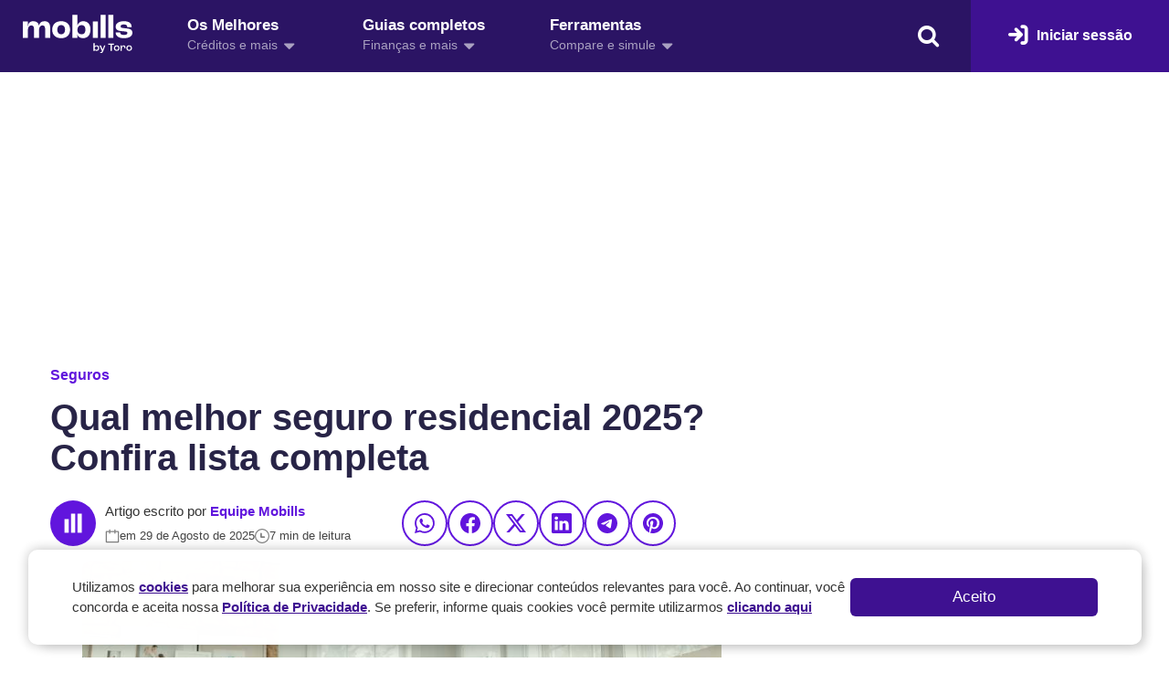

--- FILE ---
content_type: text/html; charset=UTF-8
request_url: https://www.mobills.com.br/blog/seguros/melhores-seguros-residenciais/
body_size: 65285
content:
<!DOCTYPE html>
<html class="no-js" lang="pt-BR">

<head>
  <meta name="verify-admitad" content="9974ba1117" />
  <meta charset="UTF-8">
  <link rel="shortcut icon" href="https://www.mobills.com.br/blog/wp-content/themes/mobills-blog/assets/images/mobills.ico" />
  <meta name="viewport" content="width=device-width, initial-scale=1.0, maximum-scale=1.0, user-scalable=no">

  
  <!-- Ad Inserter -->
  
      <style></style>
  
  <script>
    (function() {
      const url = new URLSearchParams(window.location.search);
      const utm_source = url.get('utm_source');
      const formato = url.get('formato');
      let ad_density = undefined;
      if (utm_source == "embaixadores" || utm_source == "tune" || formato == "app") {
        ad_density = 0;
      }

      window.ad_inserter_config = {
        ad_density: ad_density
      }
    })();
  </script>

  <script defer src="https://pagead2.googlesyndication.com/pagead/js/adsbygoogle.js" crossorigin="anonymous"></script>
  <script defer>
    (adsbygoogle = window.adsbygoogle || []).push({
      google_ad_client: "ca-pub-8187257560923867",
      enable_page_level_ads: window.ad_inserter_config.ad_density != 0,
      overlays: {
        bottom: false      }
    });
  </script>
  <script data-minify="1" defer src="https://www.mobills.com.br/blog/wp-content/cache/min/1/blog/wp-content/themes/mobills-blog/assets/js/ad-inserter.js?ver=1749574142"></script>

  <!-- Ad Search -->
  <script data-minify="1" async="async" src="https://www.mobills.com.br/blog/wp-content/cache/min/1/adsense/search/ads.js?ver=1749574143"></script>

<script type="text/javascript" charset="utf-8">
  (function(g, o) {
    g[o] = g[o] || function() {
      (g[o]['q'] = g[o]['q'] || []).push(
        arguments)
    }, g[o]['t'] = 1 * new Date
  })(window, '_googCsa');
</script>

  <script type="text/javascript" charset="utf-8">
    const ready = ['complete', 'interactive'];
    if (ready.includes(document.readyState)) {
      setTimeout(insertSearchAd, 0);
    } else {
      document.addEventListener('DOMContentLoaded', insertSearchAd);
    }

    function insertSearchAd() {
      const content = document.getElementById("anchor-start");
      const element = content.children[3];
      const ad_element = window.document.createElement('div');
      ad_element.id = "relatedsearches1";
      content.insertBefore(ad_element, element);

      var pageOptions = {
        "pubId": "partner-pub-8187257560923867", // Make sure this is the correct client ID!
        "styleId": "6700871787",
        "relatedSearchTargeting": "content",
        "resultsPageBaseUrl": "https://www.mobills.com.br/?afs&partner_param=param", // Enter the base url for your results page
        "resultsPageQueryParam": "s" // (Default to "q") Matches the param denoting the query on the search page
      };

      var rsblock1 = {
        "container": "relatedsearches1",
        "relatedSearches": 5
      };

      _googCsa("relatedsearch", pageOptions, rsblock1);
    };
  </script>


  <!-- Google Tag Manager -->
  <script>
    (function(w, d, s, l, i) {
      w[l] = w[l] || [];
      w[l].push({
        'gtm.start': new Date().getTime(),
        event: 'gtm.js'
      });
      var f = d.getElementsByTagName(s)[0],
        j = d.createElement(s),
        dl = l != 'dataLayer' ? '&l=' + l : '';
      j.async = true;
      j.src =
        'https://www.googletagmanager.com/gtm.js?id=' + i + dl;
      f.parentNode.insertBefore(j, f);
    })(window, document, 'script', 'dataLayer', 'GTM-WSTCR4L');
  </script>
  <script async>
    window.dataLayer = window.dataLayer || [];

    function gtag() {
      dataLayer.push(arguments);

      const event_name = String(arguments[1]).toLowerCase();
      const event_model = arguments[2];

      if (event_model && event_name === 'click') {
        dataLayer.push({
          event: 'dLv_Click',
          ...event_model
        });
      }
    }
  </script>
  <!-- End Google Tag Manager -->

  
      
    
  
  
  <meta name='robots' content='index, follow, max-image-preview:large, max-snippet:-1, max-video-preview:-1' />
	<style></style>
	
	<!-- This site is optimized with the Yoast SEO plugin v26.7 - https://yoast.com/wordpress/plugins/seo/ -->
	<title>11 melhores seguros residenciais para contratar agora</title>
<link crossorigin data-rocket-preconnect href="https://pagead2.googlesyndication.com" rel="preconnect">
<link crossorigin data-rocket-preconnect href="https://connect.facebook.net" rel="preconnect">
<link crossorigin data-rocket-preconnect href="https://www.googletagmanager.com" rel="preconnect">
<link crossorigin data-rocket-preconnect href="https://s.go-mpulse.net" rel="preconnect">
<link crossorigin data-rocket-preconnect href="https://googleads.g.doubleclick.net" rel="preconnect">
<link crossorigin data-rocket-preconnect href="https://cdn.pn.vg" rel="preconnect">
<link crossorigin data-rocket-preload as="font" href="https://www.mobills.com.br/blog/wp-content/themes/mobills-blog/assets/font/icon.woff2?92799264" rel="preload">
<style id="wpr-usedcss">.mb-ads,[data-ad-type=top]{height:calc(100vw/1.201923)}.mb-ads-vertical{height:600px}@media(min-width:488px){.mb-ads,[data-ad-type=top]{height:280px}}[data-ad-type=auto]>[data-ad-type]{height:auto}[data-ad-type=auto]>[data-ad-type]::before,[data-ad-type=container]>[data-ad-type]::before,[data-ad-type=sidebar]::before{display:block;font-size:12px;letter-spacing:1px;text-transform:uppercase;opacity:.87}[data-ad-type=auto]>[data-ad-type]::before,[data-ad-type=container]>[data-ad-type]::before{content:"CONTINUA APÓS O ANÚNCIO"}[data-ad-type=sidebar]::before{content:"ANÚNCIO"}@font-face{font-display:swap;font-family:icon;src:url('https://www.mobills.com.br/blog/wp-content/themes/mobills-blog/assets/font/icon.eot?92799264');src:url('https://www.mobills.com.br/blog/wp-content/themes/mobills-blog/assets/font/icon.eot?92799264#iefix') format('embedded-opentype'),url('https://www.mobills.com.br/blog/wp-content/themes/mobills-blog/assets/font/icon.woff2?92799264') format('woff2'),url('https://www.mobills.com.br/blog/wp-content/themes/mobills-blog/assets/font/icon.woff?92799264') format('woff'),url('https://www.mobills.com.br/blog/wp-content/themes/mobills-blog/assets/font/icon.ttf?92799264') format('truetype'),url('https://www.mobills.com.br/blog/wp-content/themes/mobills-blog/assets/font/icon.svg?92799264#icon') format('svg');font-weight:400;font-style:normal}[class*=" icon-"]:before,[class^=icon-]:before{font-family:icon;font-style:normal;font-weight:400;speak:none;display:inline-block;text-decoration:inherit;width:1em;margin-right:0;text-align:center;font-variant:normal;text-transform:none;line-height:1em;margin-left:0;-webkit-font-smoothing:antialiased;-moz-osx-font-smoothing:grayscale}.icon-down-dir:before{content:'\e856'}.icon-search:before{content:'\e803'}.icon-login-2:before{content:'\f02c'}.icon-right-open-1:before{content:'\e917'}.icon-ok-4:before{content:'\ebb8'}.icon-help-circled-alt:before{content:'\ebbc'}.icon-search-1:before{content:'\e8a5'}.icon-linkedin-1:before{content:'\f0e1'}.icon-rss-2:before{content:'\ea05'}.icon-youtube-play:before{content:'\f16a'}.icon-linkedin:before{content:'\f0e1'}.icon-facebook:before{content:'\f09a'}.icon-instagram:before{content:'\f16d'}.icon-twitter:before{content:'\f099'}.icon-pinterest:before{content:'\f231'}.icon-right-small:before{content:'\ea38'}.icon-left-small:before{content:'\ea37'}.icon-cancel-5:before{content:'\ebb9'}body{background-color:#fff;color:#333}body p{color:#333}.button{border-radius:100px}::selection{background-color:#6115dd;color:#fff}::-moz-selection{background-color:#6115dd;color:#fff}.color-title-primary{color:#282447}.grid-container.block{display:block}header.header{box-shadow:none;background-color:#2b1464}header.header .cell.fix,header.header .grid-container.fix,header.header .grid-padding-x.fix{margin:0!important;padding:0!important;max-width:inherit}header.header .mobills-nav nav ul li a{color:#fff;padding:17px 35px 20px;height:79px;margin-right:1px!important}header.header .mobills-nav nav ul li a.hover,header.header .mobills-nav nav ul li a.hover:hover,header.header .mobills-nav nav ul li a:hover{background-color:#fff}header.header .mobills-nav nav ul li a.hover b,header.header .mobills-nav nav ul li a:hover b{color:#282447}header.header .mobills-nav nav ul li a .mobills-nav-icon i,header.header .mobills-nav nav ul li a.hover i,header.header .mobills-nav nav ul li a:hover i,header.header .mobills-nav nav ul span{color:#aaa1c1}header.header .mobills-nav nav ul li a.hover span,header.header .mobills-nav nav ul li a:hover span{color:#5f5c6b}header.header .mobills-nav nav ul li,header.header .mobills-nav nav ul li:first-child{border:none}header.header .mobills-nav nav ul li{flex:inherit}header.header .mobills-nav nav ul{justify-content:left;height:79px}header.header .mobills-nav nav ul span i{font-size:20px;vertical-align:-3px;margin-left:2px}header.header .mobills-nav nav ul b{text-transform:none;font-size:17px;margin-bottom:2px}header.header .mobills-nav nav ul span{font-size:14px}header.header a.button.small{padding:26px 40px;font-size:12px;height:79px;border-radius:0!important;background-color:#3e1191!important;font-size:16px;text-transform:none;font-weight:700}header.header a.button.small:hover{background-color:#43129e!important}header.header a.button.small i{margin-right:5px;font-size:23px;vertical-align:-2px}header.header .mobills-brand{margin-top:-4px}header.header .mobills-header{padding-left:25px}header.header #search-top{margin-right:30px;padding:0!important;cursor:pointer;color:#fff;display:none!important}.search__mobile{display:none!important}.author .search__mobile,.category .search__mobile,.single-post .search__mobile{display:table-cell!important}.author header.header #search-top,.category header.header #search-top,.single-post header.header #search-top{display:inline-block!important}.button{font-weight:700}.button-yellow,.button-yellow:hover{background-color:#fbb81b!important;color:#000!important;border-radius:100px;text-transform:none!important;font-size:17px!important}.button-yellow{border-radius:100px!important}.button-yellow:hover{opacity:.8}.relative{position:relative}.owl .owl-dot span{background-color:#d0b9f5!important;transition:all .2s;height:8px!important;margin:5px!important;width:10px!important;display:block!important;-webkit-backface-visibility:visible!important;transition:opacity .2s ease!important;border-radius:30px!important;cursor:pointer}.owl .owl-dot.active span{width:25px!important;transition:all .2s!important}.owl .owl-dot.active span,.owl .owl-dot:hover span{background-color:#6115dd!important}footer{background-color:#282447;padding:50px 0;font-size:14px;color:#bebdc8;position:relative}.new__footer__header{border-bottom:1px solid #393552;margin-bottom:50px;padding-bottom:50px}.new__footer__header,.new__footer__social{display:flex;align-items:center}.new__footer__brand{flex:1}.new__footer__social{grid-gap:20px}.new__footer__social span{color:#bebdc8}.new__footer__social a{color:#fff;padding:0 10px;font-size:20px}.new__footer__social a:hover{opacity:.8;color:#fff}.new__footer__links__app a{display:block;margin-bottom:20px}.new__footer__links__app a:hover{opacity:.9}.new__footer__links{display:flex}.new__footer__links__left{flex:1;display:flex;grid-gap:40px}.new__footer__links__nav{flex:1;display:flex;grid-gap:20px}.new__nav__footer{flex:1}.new__nav__footer span{font-weight:700;color:#fff;display:block;margin-bottom:10px}.new__nav__footer a span:hover{text-decoration:underline}.new__nav__footer ul.menu li a{padding:10px 0;color:#bebdc8;line-height:20px}.new__nav__footer ul.menu li a:hover{text-decoration:underline}.new__footer__links__right a,.new__footer__links__right a b{display:block}.new__footer__links__right a{background-color:#3e1191;color:#fff;border-radius:6px;padding:14px 20px;font-size:13px;margin-bottom:8px;line-height:20px}.new__footer__links__right a:hover{opacity:.9;color:#fff}.new__footer__bottom{border-top:1px solid #393552;margin-top:50px;padding-top:50px;display:flex;align-items:center}.new__footer__msg{flex:1}.new__footer__chat .button{margin-bottom:0;padding:12px 19px;font-size:15px!important}@media (max-width:860px){.new__footer__links{display:block}.new__footer__links__left{margin-bottom:30px}.new__footer__links__right a{text-align:center;font-size:14px}}@media (max-width:639px){.new__footer__brand{margin-bottom:30px}.new__footer__header,.new__footer__social{display:block;text-align:center}.new__footer__social span{display:block;margin-bottom:17px}.new__footer__social a{padding:0 11px;font-size:26px}.new__footer__header{padding-bottom:35px;margin-bottom:35px}.new__footer__links__left{display:block}.new__footer__links__app{margin-bottom:40px}.new__footer__links__app a:last-child{margin-bottom:0}.new__footer__links__nav{display:grid;grid-template-columns:1fr 1fr;grid-gap:30px}.new__footer__bottom{margin-top:35px;padding-top:35px;display:block;text-align:center;padding-bottom:40px}.new__footer__chat{display:none}.new__footer__links__right a{padding:18px 20px}.button-yellow{padding:19px 20px 20px}.mb-50{margin-bottom:30px!important}}.aside__news .articles{grid-template-columns:1fr;grid-gap:12px}.aside__news .headline{margin-bottom:20px;padding-bottom:10px}.aside__news .action{margin-top:20px}.aside__news .articles>article.articles__item h2{font-size:16px;line-height:20px;margin-bottom:0}.aside__news .articles>article.articles__item .articles__wrap--flex figure{height:100px}.aside__news .articles>article.articles__item .articles__wrap{width:35%}.aside__news .articles>article.articles__item .articles__category,.aside__news .articles>article.articles__item .articles__meta{display:none!important}.aside__news .articles>article.articles__item{border-bottom:1px solid #eee;padding-bottom:12px}@media (max-width:640px){.aside__news{margin-top:40px!important}}.off-canvas{-webkit-transition:-webkit-transform!important;transition:-webkit-transform 0s ease!important;transition:transform 0s ease!important;transition:transform 0s ease,-webkit-transform 0s ease!important;background:#6216de!important;padding:15px 20px;text-align:center;box-shadow:none!important;color:#fff;display:none}.off-canvas.is-open{display:block}#drop-search{padding:25px 0;top:76px!important;background-color:#fff;width:100%;left:0!important}.icon-button{background-image:url('https://www.mobills.com.br/blog/wp-content/themes/mobills-blog/assets/images/padlock.svg');background-repeat:no-repeat;background-size:cover;width:21px;height:20px;display:inline-block;vertical-align:-4px;margin-left:3px}.msg{padding:35px 30px 40px;border-radius:15px;background-color:#e8f2fb;text-align:center}.msg div{flex:1}@media (max-width:639px){.msg{padding:35px 30px}}.articles>article.articles__item .articles__wrap--flex figure{background-color:#e5e5e5;border-radius:8px}div[data-ad-type=content]{margin:8px 0 30px!important}html{line-height:1.15;-webkit-text-size-adjust:100%}body{margin:0}h1{font-size:2em;margin:.67em 0}html{-webkit-box-sizing:border-box;box-sizing:border-box;font-size:100%}*,::after,::before{-webkit-box-sizing:inherit;box-sizing:inherit}body{margin:0;padding:0;background:#fefefe;font-weight:400;line-height:1.5;color:#333;-webkit-font-smoothing:antialiased;-moz-osx-font-smoothing:grayscale}textarea{height:auto;min-height:50px;border-radius:0}select{-webkit-box-sizing:border-box;box-sizing:border-box;width:100%;border-radius:0}.grid-container{padding-right:.625rem;padding-left:.625rem;max-width:75rem;margin:0 auto}.grid-container.fluid{padding-right:.625rem;padding-left:.625rem;max-width:100%;margin:0 auto}@media print,screen and (min-width:40em){.reveal,.reveal.small{right:auto;left:auto;margin:0 auto}.grid-container{padding-right:.9375rem;padding-left:.9375rem}.grid-container.fluid{padding-right:.9375rem;padding-left:.9375rem}}.grid-container.full{padding-right:0;padding-left:0;max-width:100%;margin:0 auto}.grid-x{display:-webkit-box;display:-webkit-flex;display:-ms-flexbox;display:flex;-webkit-box-orient:horizontal;-webkit-box-direction:normal;-webkit-flex-flow:row wrap;-ms-flex-flow:row wrap;flex-flow:row wrap}.cell{-webkit-box-flex:0;-webkit-flex:0 0 auto;-ms-flex:0 0 auto;flex:0 0 auto;min-height:0;min-width:0;width:100%}.grid-x>.small-12{width:100%}@media print,screen and (min-width:40em){.grid-x>.medium-8{-webkit-box-flex:0;-webkit-flex:0 0 auto;-ms-flex:0 0 auto;flex:0 0 auto}}@media print,screen and (min-width:64em){.grid-x>.large-12,.grid-x>.large-8{-webkit-box-flex:0;-webkit-flex:0 0 auto;-ms-flex:0 0 auto;flex:0 0 auto}.grid-x>.large-8{width:66.66667%}.grid-x>.large-12{width:100%}}.grid-padding-x .grid-padding-x{margin-right:-.625rem;margin-left:-.625rem}.grid-container:not(.full)>.grid-padding-x{margin-right:-.625rem;margin-left:-.625rem}.grid-padding-x>.cell{padding-right:.625rem;padding-left:.625rem}dd,div,dt,form,h1,h2,h3,h4,li,ol,p,pre,td,th,ul{margin:0;padding:0}p{margin-bottom:1rem;font-size:inherit;line-height:1.6;text-rendering:optimizeLegibility}em,i{font-style:italic;line-height:inherit}b,strong{font-weight:700;line-height:inherit}small{font-size:80%;line-height:inherit}.h2,.h3,h1,h2,h3,h4{font-style:normal;font-weight:400;color:inherit;text-rendering:optimizeLegibility}.h2 small,.h3 small,h1 small,h2 small,h3 small,h4 small{line-height:0;color:#cacaca}h1{font-size:1.5rem;line-height:1.4;margin-top:0;margin-bottom:.5rem}.h2,h2{font-size:1.25rem;line-height:1.4;margin-top:0;margin-bottom:.5rem}.h3,h3{font-size:1.1875rem;line-height:1.4;margin-top:0;margin-bottom:.5rem}h4{font-size:1.125rem;line-height:1.4;margin-top:0;margin-bottom:.5rem}@media print,screen and (min-width:40em){.grid-padding-x .grid-padding-x{margin-right:-.9375rem;margin-left:-.9375rem}.grid-container:not(.full)>.grid-padding-x{margin-right:-.9375rem;margin-left:-.9375rem}.grid-padding-x>.cell{padding-right:.9375rem;padding-left:.9375rem}h1{font-size:3rem}.h2,h2{font-size:2.5rem}.h3,h3{font-size:1.9375rem}h4{font-size:1.5625rem}.reveal{min-height:0}}a{line-height:inherit;color:#1779ba;text-decoration:none;cursor:pointer}a:focus,a:hover{color:#1468a0}a img{border:0}hr{clear:both;max-width:75rem;height:0;margin:1.25rem auto;border-top:0;border-right:0;border-bottom:1px solid #cacaca;border-left:0}ol,ul{margin-bottom:1rem;list-style-position:outside;line-height:1.6}li{font-size:inherit}ul{margin-left:1.25rem;list-style-type:disc}ol{margin-left:1.25rem}ol ol,ol ul,ul ol,ul ul{margin-left:1.25rem;margin-bottom:0}figure{margin:0}code{padding:.125rem .3125rem .0625rem;border:1px solid #cacaca;background-color:#e6e6e6;font-weight:400;color:#5f5c6b}ol.no-bullet,ul.no-bullet{margin-left:0;list-style:none}button{background-color:transparent;border:none;outline:0}select:focus{outline:0;border:1px solid #8a8a8a;background-color:#fefefe;-webkit-box-shadow:0 0 5px #cacaca;box-shadow:0 0 5px #cacaca;-webkit-transition:border-color .25s ease-in-out,-webkit-box-shadow .5s;transition:border-color .25s ease-in-out,-webkit-box-shadow .5s;transition:box-shadow .5s,border-color .25s ease-in-out;transition:box-shadow .5s,border-color .25s ease-in-out,-webkit-box-shadow .5s}select:disabled{background-color:#e6e6e6;cursor:not-allowed}.accordion{margin-left:0;background:#fefefe;list-style-type:none}.accordion[disabled] .accordion-title{cursor:not-allowed}.accordion-item:first-child>:first-child{border-radius:0}.accordion-item:last-child>:last-child{border-radius:0}.accordion-title{position:relative;display:block;padding:1.25rem 1rem;border:1px solid #e6e6e6;border-bottom:0;font-size:.75rem;line-height:1;color:#1779ba}:last-child:not(.is-active)>.accordion-title{border-bottom:1px solid #e6e6e6;border-radius:0}.accordion-title:focus,.accordion-title:hover{background-color:#e6e6e6}.accordion-title::before{position:absolute;top:50%;right:1rem;margin-top:-.5rem;content:"+"}.is-active>.accordion-title::before{content:"\2013"}.accordion-content{display:none;padding:1rem;border:1px solid #e6e6e6;border-bottom:0;background-color:#fefefe;color:#333}:last-child>.accordion-content:last-child{border-bottom:1px solid #e6e6e6}.menu{padding:0;margin:0;list-style:none;position:relative;display:-webkit-box;display:-webkit-flex;display:-ms-flexbox;display:flex;-webkit-flex-wrap:wrap;-ms-flex-wrap:wrap;flex-wrap:wrap}.menu .button,.menu a{line-height:1;text-decoration:none;display:block;padding:.7rem 1rem}.menu a,.menu button,.menu input,.menu select{margin-bottom:0}.menu input{display:inline-block}.menu,.menu.horizontal{-webkit-flex-wrap:wrap;-ms-flex-wrap:wrap;flex-wrap:wrap;-webkit-box-orient:horizontal;-webkit-box-direction:normal;-webkit-flex-direction:row;-ms-flex-direction:row;flex-direction:row}.menu.vertical{-webkit-flex-wrap:nowrap;-ms-flex-wrap:nowrap;flex-wrap:nowrap;-webkit-box-orient:vertical;-webkit-box-direction:normal;-webkit-flex-direction:column;-ms-flex-direction:column;flex-direction:column}.dropdown-pane.options{border-radius:0!important;border-radius:6px!important}.menu .is-active>a{background:#1779ba;color:#fefefe}.menu .active>a{background:#1779ba;color:#fefefe}.dropdown-pane{position:absolute;z-index:10;display:none;width:300px;padding:1rem;visibility:hidden;border:1px solid #cacaca;border-radius:0;background-color:#fefefe;font-size:1rem}.dropdown-pane.is-open{display:block;visibility:visible}.dropdown-pane.small{width:200px}.dropdown.menu>li>a{padding:.7rem 1rem}.dropdown.menu>li.is-active>a{background:0 0;color:#1779ba}.no-js .dropdown.menu ul{display:none}.dropdown.menu.vertical>li>a::after{right:14px}.dropdown.menu.vertical>li.opens-left>a::after{display:block;width:0;height:0;border:6px inset;content:"";border-left-width:0;border-right-style:solid;border-color:transparent #1779ba transparent transparent;right:auto;left:5px}.dropdown.menu.vertical>li.opens-right>a::after{display:block;width:0;height:0;border:6px inset;content:"";border-right-width:0;border-left-style:solid;border-color:transparent transparent transparent #1779ba}.label{display:inline-block;padding:.33333rem .5rem;border-radius:0;font-size:.8rem;line-height:1;white-space:nowrap;cursor:default;background:#1779ba;color:#fefefe}.reveal{z-index:1006;-webkit-backface-visibility:hidden;backface-visibility:hidden;display:none;padding:1rem;border:1px solid #cacaca;border-radius:0;background-color:#fefefe;position:relative;top:100px;margin-right:auto;margin-left:auto;overflow-y:auto}.reveal .column{min-width:0}.reveal>:last-child{margin-bottom:0}.reveal.collapse{padding:0}@media print,screen and (min-width:40em){.reveal{width:600px;max-width:75rem}.reveal.small{width:50%;max-width:75rem}}.reveal.full{top:0;right:0;bottom:0;left:0;width:100%;max-width:none;height:100%;min-height:100%;margin-left:0;border:0;border-radius:0}@media screen and (max-width:39.99875em){.reveal{top:0;right:0;bottom:0;left:0;width:100%;max-width:none;height:100%;min-height:100%;margin-left:0;border:0;border-radius:0}}.sticky{position:relative;z-index:0;-webkit-transform:translate3d(0,0,0);transform:translate3d(0,0,0)}table{border-collapse:collapse;width:100%;margin-bottom:1rem;border-radius:0}tbody,thead{border:1px solid #f1f1f1;background-color:#fefefe}caption{padding:.5rem .625rem .625rem;font-weight:700}thead{background:#f8f8f8;color:#5f5c6b}thead tr{background:0 0}thead td,thead th{padding:.5rem .625rem .625rem;font-weight:700;text-align:left}tbody td,tbody th{padding:.5rem .625rem .625rem}tbody tr:nth-child(2n){border-bottom:0;background-color:#f1f1f1}table.scroll{display:block;width:100%;overflow-x:auto}table.hover thead tr:hover{background-color:#f3f3f3}table.hover tbody tr:hover{background-color:#f9f9f9}table.hover:not(.unstriped) tr:nth-of-type(2n):hover{background-color:#ececec}.tabs{margin:0;border:1px solid #e6e6e6;background:#fefefe;list-style-type:none}.tabs::after,.tabs::before{display:table;content:" ";-webkit-flex-basis:0;-ms-flex-preferred-size:0;flex-basis:0;-webkit-box-ordinal-group:2;-webkit-order:1;-ms-flex-order:1;order:1}.tabs::after{clear:both}.tabs.vertical>li{display:block;float:none;width:auto}.tabs-title{float:left}.tabs-title>a{display:block;padding:1.25rem 1.5rem;font-size:.75rem;line-height:1;color:#1779ba}.tabs-title>a:hover{background:#fefefe;color:#1468a0}.tabs-title>a:focus,.tabs-title>a[aria-selected=true]{background:#e6e6e6;color:#1779ba}.tabs-content{border:1px solid #e6e6e6;border-top:0;background:#fefefe;color:#5f5c6b;-webkit-transition:.5s;transition:all .5s ease}.tabs-content.vertical{border:1px solid #e6e6e6;border-left:0}.tabs-panel{display:none;padding:1rem}.tabs-panel.is-active{display:block}.has-tip{position:relative;display:inline-block;border-bottom:1px dotted #8a8a8a;font-weight:700;cursor:help}.tooltip{position:absolute;top:calc(100% + .6495rem);z-index:1200;max-width:10rem;padding:.75rem;border-radius:0;background-color:#5f5c6b;font-size:80%;color:#fefefe}.tooltip::before{position:absolute}.tooltip.bottom::before{display:block;width:0;height:0;border:.75rem inset;content:"";border-top-width:0;border-bottom-style:solid;border-color:transparent transparent #5f5c6b;bottom:100%}.tooltip.top::before{display:block;width:0;height:0;border:.75rem inset;content:"";border-bottom-width:0;border-top-style:solid;border-color:#5f5c6b transparent transparent;top:100%;bottom:auto}.tooltip.left::before{display:block;width:0;height:0;border:.75rem inset;content:"";border-right-width:0;border-left-style:solid;border-color:transparent transparent transparent #5f5c6b;left:100%}.tooltip.right::before{display:block;width:0;height:0;border:.75rem inset;content:"";border-left-width:0;border-right-style:solid;border-color:transparent #5f5c6b transparent transparent;right:100%;left:auto}.hide{display:none!important}@media print,screen and (min-width:40em){.hide-for-medium{display:none!important}}@media screen and (max-width:39.99875em){.show-for-medium{display:none!important}}[type=color],[type=date],[type=email],[type=month],[type=number],[type=password],[type=search],[type=text],[type=time],[type=url],select,textarea{margin-bottom:0!important}body,html{max-width:100%;overflow-x:hidden;position:relative;background-color:#fff}.text-left{text-align:left}.button img{border-radius:0!important}.wp-block-ub-content-toggle-accordion-toggle-wrap{color:#6115dd!important}.wp-block-ub-content-toggle-accordion-content-wrap{box-sizing:border-box;padding:10px 35px 23px;overflow:hidden;background:#f8f3fe!important}.wp-block-ub-content-toggle-accordion-content-wrap p:last-child{margin-bottom:0!important}.wp-block-ub-chevron-down{margin-top:4px!important}.wp-block-ub-chevron-down.open{margin-top:-2px!important}.wp-block-ub-content-toggle-accordion-title-wrap{background-color:#f8f3fe!important}.wp-block-ub-content-toggle-accordion{border:none!important}.wp-block-ub-content-toggle-accordion-title{color:#6115dd!important;padding:14px 19px!important;font-size:17px!important}.wp-block-ub-content-toggle-accordion-title-wrap .wp-block-ub-content-toggle-accordion-title{margin-bottom:0!important}.wp-block-ub-content-toggle-accordion{border-radius:6px}*{-webkit-box-sizing:border-box;box-sizing:border-box;margin:0;padding:0;outline:0;box-sizing:border-box}[type=color],[type=date],[type=email],[type=month],[type=number],[type=password],[type=search],[type=text],[type=time],[type=url],textarea{display:block;-webkit-box-sizing:border-box;box-sizing:border-box;width:100%;height:auto;margin:0 0 1rem;padding:10px 18px 13px 21px;border:1px solid #ddd;border-radius:0;background-color:#fefefe;-webkit-box-shadow:inset 0 1px 2px rgba(10,10,10,.1);box-shadow:inset 0 1px 2px rgba(10,10,10,.1);font-weight:400;line-height:1.5;color:#5f5c6b;-webkit-transition:border-color .25s ease-in-out,-webkit-box-shadow .5s;transition:border-color .25s ease-in-out,-webkit-box-shadow .5s;transition:box-shadow .5s,border-color .25s ease-in-out;transition:box-shadow .5s,border-color .25s ease-in-out,-webkit-box-shadow .5s;-webkit-appearance:none;-moz-appearance:none;appearance:none;font-size:15px;border-radius:100px;box-shadow:none;transition:none!important}input:focus,textarea:focus{outline:0;border-color:#6115dd;transition:none!important}body{line-height:22px;font-size:15px}p{margin-bottom:25px}h1,h2,h3,h4{color:#282447;font-weight:700!important}input[type=text]{padding:10px 18px 13px 21px}img{display:inline-block;vertical-align:middle;max-width:100%;height:auto;-ms-interpolation-mode:bicubic}a{color:#6115dd;text-decoration:none;outline:0}a:focus,a:hover{color:#6115dd}.mb-50{margin-bottom:50px!important}.grid-container{max-width:75rem;margin:0 auto;padding-right:.9375rem;padding-left:.9375rem;display:grid}.single .grid-container{display:inherit}.grid-container.large-12{grid-template-columns:100%}.grid-container.large-8{grid-template-columns:75% 25%}.headline{margin-bottom:35px;position:relative;border-bottom:2px solid #eee;padding-bottom:15px;display:flex}.headline:before{content:"";height:2px;background-color:#6115dd;position:absolute;left:0;bottom:-2px;z-index:0;width:50px}.headline.center:before{margin-left:-25px;left:50%}.headline h2,.single .wrap-content .headline h2{letter-spacing:-.5px;flex:1;line-height:29px;padding:0;font-size:23px;margin:0}.headline a.link{font-size:15px;display:inline-block;padding:3px 0}.headline a.link:hover{opacity:.7}.display-table{display:table;width:100%;height:auto}.table{vertical-align:middle;display:table-cell}.articles{display:grid;grid-template-columns:55% auto;grid-gap:30px}.articles.articles__3{grid-template-columns:1fr 1fr 1fr;grid-gap:40px}.articles>article.articles__item{position:relative;display:flex;outline:0;align-items:center;justify-content:center}.articles>article.articles__item h2:hover{color:#6115dd}.articles>article.articles__item .articles__wrap{display:flex;height:100%;width:50%}.articles>article.articles__item img:hover{opacity:.9}.articles>article.articles__item figure img{width:100%;border-radius:8px;object-fit:cover;height:100%}.articles>article.articles__item .articles__content a{display:block}.articles>article.articles__item .articles__wrap--flex figure{margin-right:17px;height:150px;width:100%}.articles>article.articles__item .articles__content--flex{flex:1}.articles>article.articles__item h2{font-size:17px;color:#282447;font-weight:700;line-height:20px}.articles>article.articles__item .articles__meta{color:#444;font-size:12px;margin-top:7px}.articles>article.articles__item .articles__meta span{vertical-align:-1px}.articles>article.articles__item .articles__meta i{font-style:normal;vertical-align:-2px;display:inline-block;margin:0 2px}.articles>article.articles__item .articles__meta img{border-radius:50%;margin-right:3px}.articles>article.articles__item .articles__category{background:#6115dd;color:#fff;border-radius:100px;text-transform:none;font-weight:700;font-size:10px;padding:3px 12px 2px;display:inline-block!important;margin-bottom:8px}.articles>article.articles__item .articles__category:focus,.articles>article.articles__item .articles__category:hover{background-color:#7630eb;color:#fff}.articles__block>article.articles__item{display:block;margin-bottom:15px}.articles__block>article.articles__item .articles__wrap{display:block;position:relative;width:100%;height:auto}.articles__block>article.articles__item .articles__wrap--flex figure{width:100%;height:160px;padding-bottom:17px}.articles__block>article.articles__item .articles__category{position:absolute;left:10px;top:10px}.text-center{text-align:center}.button,input[type=submit].button{border:none;display:inline-block;background-color:#6115dd;color:#fff;text-transform:none;border-radius:8px;cursor:pointer;padding:16px 40px;margin-bottom:10px;font-size:16px;transition:none;text-transform:uppercase}.button:hover,input[type=submit].button:hover{background-color:#7630eb;color:#fff;border-radius:8px}.button.small{padding:14px 30px 16px}.button:focus{background-color:#6115dd;color:#fff}.button:hover{background-color:#7630eb;color:#fff;transition:none}.button.full{display:block;width:100%;padding:14px 20px 16px;border:none}aside ul.list .btn{margin-top:15px}aside{margin-bottom:20px}aside p{margin-bottom:20px}.rounded{border-radius:50%}.action{margin-top:40px}.action .button{margin-bottom:0}.ub_table-of-contents{padding:0!important;background-color:transparent!important;border:none!important}.ub_table-of-contents-header{text-align:left;padding:21px 23px;line-height:23px;font-size:22px;font-weight:700;margin-bottom:0;border-bottom:none!important;display:block;letter-spacing:-.5px;width:100%!important;text-align:left!important;padding:0!important;margin-bottom:20px!important}@media (max-width:540px){.ub_table-of-contents-header{padding:17px 20px;font-size:18px}}.ub_table-of-contents .ub_table-of-contents-container ul,.ub_table-of-contents .ub_table-of-contents-container ul li{margin:0!important;list-style:disc;padding:0!important}.ub_table-of-contents .ub_table-of-contents-container ul{padding-left:18px!important}.ub_table-of-contents .ub_table-of-contents-container ul li a{display:inline-block;line-height:23px;padding:0;background-color:transparent;padding:16px 0 2px;border-radius:0}.ub_table-of-contents .ub_table-of-contents-container ul li a:hover{text-decoration:none!important}.ub_table-of-contents-extra-container{padding:0 10px!important}.ub_table-of-contents-header{text-align:left;padding:0;border-bottom:none!important;margin-bottom:22px}@media (max-width:540px){.ub_table-of-contents .ub_table-of-contents-container ul li a{padding:7px 0;font-size:16px;line-height:23px}.ub_table-of-contents-extra-container,.ub_table-of-contents-header-container{padding:0 10px}}.ub_table-of-contents .ub_table-of-contents-container ul li{margin-bottom:0}.ub_table-of-contents{margin-bottom:45px!important}html{scroll-behavior:smooth}@media screen and (prefers-reduced-motion:reduce){html{scroll-behavior:auto}}ul.list{list-style:none;margin:0}ul.list li a{display:block;border:1px solid;border-radius:100px;padding:6px 15px 8px;margin-bottom:6px}ul.list li a:hover{background-color:#6115dd;color:#fff;border-color:#6115dd}ul.list li a.btn:hover{border-color:#ffc80a}.app{padding:70px 0 80px}.menu-canvas nav ul li a{display:block;text-align:center;color:#282447;padding:9px 0}@media (max-width:980px){footer .display-flex{display:grid;grid-template-columns:25% 25% 25% 25%}}@media (max-width:710px){footer .display-flex{grid-template-columns:33.3% 33.3% 33.3%}}header{padding:25px 0;box-shadow:0 0 50px rgba(0,0,0,.06)}header a.button.small{margin-bottom:0;padding:18px 23px 17px;font-size:12px}header nav ul{list-style:none;margin:0}header nav ul{display:flex;justify-content:center;margin-top:30px}header nav ul li{display:inline-block;text-align:center}header nav ul li a{display:block;color:#282447;padding:5px 15px;font-size:15px}header input{margin-bottom:0!important}header input[type=search]{padding-right:50px}input[type=search]::-webkit-search-cancel-button,input[type=search]::-webkit-search-decoration,input[type=search]::-webkit-search-results-button,input[type=search]::-webkit-search-results-decoration{-webkit-appearance:none}header .flex{padding:0 70px}.hide{display:none}.button.hide{display:none!important}.wp-block-embed iframe{width:100%;height:400px}.single .wrap h1{font-size:2.5rem;line-height:44px;margin-bottom:25px}.single .wrap-content img{border-radius:8px}.single .wrap-content h2{margin-bottom:28px;font-weight:500;margin-top:35px;font-size:2rem;line-height:37px}.single .wrap-content h3{margin-bottom:28px;font-weight:500;margin-top:35px;font-size:26px;line-height:29px}.single .wrap-content h4{margin-bottom:28px;font-weight:500;margin-top:35px;font-size:22px;line-height:29px}.single .wrap-content ol,.single .wrap-content p,.single .wrap-content ul{font-size:17px;line-height:30px;margin-bottom:30px}.single .wrap-content ol,.single .wrap-content ul{margin-left:5px}.single .wrap-content ol li a,.single .wrap-content p a,.single .wrap-content ul li a{color:#6115dd;font-weight:400;border-bottom:1px dotted #bdcadd}.single .wrap-content ol li a:hover,.single .wrap-content p a:hover,.single .wrap-content ul li a:hover{opacity:.7}.single .wrap-content ol,.single .wrap-content ul{padding-left:20px;margin-bottom:32px}.single .wrap-content ol li,.single .wrap-content ul li{margin-bottom:10px}.single .wrap-content ol li:last-child,.single .wrap-content ul li:last-child{margin-bottom:0}.single .wrap .subtitle{margin-bottom:30px;margin-top:0}.single .wrap .subtitle p{font-weight:400;margin-bottom:0;font-size:20px;padding-bottom:0;color:#444;margin-top:0;line-height:32px;margin-bottom:0}.card__image{width:100%;-o-object-fit:cover;object-fit:cover;-o-object-position:center center;object-position:center center;border-radius:8px}.picture{width:100%;-o-object-fit:cover;object-fit:cover;-o-object-position:center center;object-position:center center;border-radius:8px;display:block;height:400px;overflow:hidden;width:100%;border-radius:8px!important}.picture img{height:100%;border-radius:8px!important}.single .button img{width:21px}#commentform,#commentform .btn{font-size:15px}hr{clear:both;max-width:75rem;height:0;margin:40px auto;border-top:0;border-right:0;border-bottom:1px solid #eee;border-left:0}#commentform .error{color:#dd5757;font-size:15px;margin-top:8px}#commentform input.error,#commentform textarea.error{border-color:#dd5757}#commentform a{border-bottom:1px dotted #bdcadd}#commentform a:hover{opacity:.7}.meta-footer{margin-top:30px;margin-bottom:0!important;align-items:center}.meta-footer a{display:inline-block;background-color:#6115dd;color:#fff!important;border-radius:100px;font-size:12px;font-weight:700!important;padding:1px 17px;margin-left:5px;border-bottom:none!important;vertical-align:2px}.meta-footer a:hover{background-color:#7630eb;opacity:10!important}.auth .flex{padding-left:22px}.auth .auth__title{margin-bottom:13px;font-size:17px}.auth .auth__title b{font-weight:400}.auth.top{margin-bottom:40px}.auth.top .flex{padding-left:0}.auth.top .flex .flex{padding-left:10px}.auth.top .auth__title{margin-bottom:0;font-size:15px;line-height:20px}.auth-bottom{padding-bottom:20px}.auth .auth__title a{font-weight:700}.author .auth__description{margin:20px auto;max-width:70%;display:table}.author .auth__title{margin-top:12px}.author .auth__title h1{display:block;margin-bottom:12px}.author .auth__title small{margin-left:0}.author .experts__social a{margin:0 5px}.auth .auth__title small{display:block;color:#444;margin-top:2px;font-size:13px}.auth .auth__meta__info{display:flex;align-items:center;grid-gap:13px;margin-top:5px}.auth .auth__meta__info small{display:flex;align-items:center;grid-gap:4px}.auth .auth__meta__info small svg{width:16px;height:auto;opacity:.5}.auth .auth__title small.bubble{vertical-align:1px;margin-left:8px;border:1px solid;padding:2px 12px;border-radius:100px;color:#6115dd;font-weight:400;font-size:13px;display:inline-block}.auth__description{margin-bottom:17px}.experts__social a{display:inline-block;margin-right:10px;overflow:hidden;font-size:30px}.experts__social a:hover{opacity:.9}.meta-header{border-bottom:1px solid #eee;padding-bottom:13px;margin-bottom:25px;padding-top:7px}.meta-header a{font-weight:700;font-size:16px}.meta-header a:hover{opacity:.7}.meta-header a img{vertical-align:-4px;margin-right:2px}.share a{border:2px solid #6115dd;color:#6115dd;border-radius:50%;width:48px;height:48px;text-align:center;line-height:45px;cursor:pointer;display:flex;align-items:center;justify-content:center}.single .wrap-content .share img{border-radius:0!important}.fix__share .flex{display:flex;grid-gap:2px;padding:0!important;justify-content:end}@media (max-width:639px){.fix__share .flex{justify-content:start}}.fix__share .share a{line-height:62px;width:50px;height:50px}.fix__share .share a img{width:26px}.meta-footer .share img{border-radius:0!important}.meta-footer .share a{line-height:51px;padding:0;margin:0;margin-left:2px}.share a:hover{opacity:.9}.share a svg{width:22px;height:auto}.ads{position:absolute;width:300px;height:auto;top:0;overflow:hidden}.ads a{display:block}.ads img{margin-top:10px;border-radius:8px}.content-wrap{position:relative}.panel{position:relative;padding:20px 30px 23px;margin-bottom:3rem;border:1px solid transparent;border-radius:8px}.panel.small{margin-top:20px;margin-bottom:20px;padding:15px 20px 18px}.panel.small.display-flex{background:#f5f8fa;border:none;color:inherit;padding:17px 26px;margin-top:0;font-size:13px;align-items:center;justify-content:center}.panel.small.display-flex select{padding:8px 29px 8px 13px;border-radius:6px;border:1px solid #ddd;font-size:13px}.panel.small.display-flex .table{padding-bottom:3px}.success{color:#0c5460;background-color:#d1ecf1;border-color:#bee5eb}.search-form img:hover{opacity:.9}.progress{z-index:9!important;top:0!important;width:100%;position:fixed;top:0;left:0;height:5px;background-color:transparent}.progress>.bar{height:5px;width:0;background-color:#6115dd}#read-progress{display:none!important}@media (max-width:540px){footer .display-flex{grid-template-columns:100%}#read-progress{display:block!important}}.auth .foto-perfil figure{width:150px;height:150px}.auth.top .foto-perfil figure{width:50px;height:50px}.auth .foto-perfil img{width:100%;height:100%;object-fit:cover}.mobile{display:none}@media (max-width:770px){main{margin-top:0}.single .wrap{margin:0 0 40px!important;max-width:35rem;padding-top:40px}.grid-container.large-8{grid-template-columns:auto}.articles{grid-template-columns:auto;display:block}.articles.articles__3>article.articles__item .articles__wrap,.articles>article.articles__item .articles__wrap{order:2;width:20%}.articles>article.articles__item .articles__wrap--flex figure{margin-right:0;margin-left:17px;height:120px;width:100%}.articles__block>article.articles__item{display:flex;grid-template-columns:auto}.articles__block>article.articles__item .articles__wrap--flex figure{width:auto}.articles__block>article.articles__item .articles__category{position:relative;left:0;top:0}.articles__block>article.articles__item .articles__wrap--flex figure{padding-bottom:0}.articles>article.articles__item{margin-bottom:20px!important}.articles>article.articles__item:last-child{margin-bottom:0!important}}main.webview{margin-top:0!important}@media (max-width:639px){ul.list li a{margin-right:6px}ul.list li,ul.list li a{display:inline-block}.panel.small.display-flex{display:block;text-align:center;padding:21px 22px 26px}.panel.small.display-flex select{display:block;width:100%;margin-top:8px}input[type=submit].button{border:none;display:inline-block;background-color:#6115dd;color:#fff;text-transform:uppercase;border-radius:100px;cursor:pointer;padding:14px 50px 16px;margin-bottom:10px;font-size:15px}.headline a.link{padding:0 15px 1px 10px}footer .display-flex{display:block}.button{display:block;padding:16px 15px 17px;font-size:16px;text-align:center}.single .wrap{display:block;max-width:100%}.articles.articles__3>article.articles__item .articles__wrap,.articles>article.articles__item .articles__wrap{order:2;width:45%}.articles>article.articles__item h2{font-size:16px;line-height:18px}.articles>article.articles__item{margin-bottom:30px!important}.articles>article.articles__item .articles__category{font-size:9px;padding:1px 12px}.articles>article.articles__item .articles__meta{font-size:11px;margin-top:4px}.headline h2,.wrap-content .headline h2{line-height:20px!important;font-size:20px!important;padding-right:0}.headline .link{display:none}.action{margin-top:30px}aside{margin:30px 0!important}.single .wrap{margin:0 0 30px!important;padding-top:30px}.meta-header{margin-bottom:20px;padding-top:0}.single .wrap h1{font-size:32px;line-height:33px;margin-bottom:20px}.single .picture{height:250px;display:flex;margin:0 -15px;width:109%;margin-bottom:25px}.picture,.picture img{border-radius:0!important}.single .wrap-content ol,.single .wrap-content p,.single .wrap-content ul{font-size:17px;line-height:27px;margin-bottom:25px}.single .wrap-content h2{font-size:28px;line-height:33px}.single .wrap-content h3{font-size:22px;line-height:27px}.single .wrap-content h4{font-size:18px;line-height:23px}hr{margin:30px auto}#commentform .button.small{margin-bottom:5px;padding:12px 20px 14px;display:block;width:100%}.auth .display-flex{display:block;text-align:center}.auth .flex{padding-left:0}.auth .foto-perfil{margin-bottom:10px}.auth .foto-perfil a{text-align:center;display:table;margin:0 auto}.auth .foto-perfil figure{width:100px;height:100px;overflow:hidden}.auth.top .foto-perfil figure{width:50px;height:50px}.auth .auth__title{font-size:15px;margin-bottom:10px}.auth .auth__title small{margin-top:0}.auth .foto-perfil img{width:100px}input[type=text]{padding:12px 14px 14px}.meta-footer{display:block!important;text-align:left}.meta-footer .share{margin-top:20px}.single .wrap .subtitle p{margin:0;font-size:17px;line-height:25px}.grid-container{display:block}.panel{padding:15px 20px 20px;margin-bottom:25px}.mobile{display:inline-block}.author .auth__title{margin-top:10px}.author .auth__description{max-width:100%;font-size:13px;line-height:20px}.auth.top .display-flex{display:block}.auth.top .display-flex .display-flex{display:flex;text-align:left}.auth.top .foto-perfil img{width:50px}.auth.top .foto-perfil{margin-bottom:0}.auth.top .share{margin-top:25px}.auth .auth__title span.small{display:block}.auth .auth__title small.bubble{margin:10px 0}}.ub_review_cta_btn{padding:17px 10px 20px;display:block;width:100%;border-radius:100px;font-size:16px;font-weight:700}.ub_review_cta_btn:hover{opacity:.9}.single .wrap-content ol{list-style:none;counter-reset:my-list-counter;margin-left:25px;padding-left:0}.single .wrap-content ol>li{position:relative;margin-bottom:10px;padding-left:35px;min-height:inherit;word-break:inherit;counter-increment:my-list-counter}.single .wrap-content ol>li:before{position:absolute;top:2px;left:0;content:counter(my-list-counter);color:#fff;width:25px;height:25px;font-weight:700;border-radius:50%;flex-shrink:0;display:flex;align-items:center;justify-content:center;border:2px solid #6115dd;box-sizing:border-box;font-size:13px;background:#6115dd;text-align:center;padding:0;letter-spacing:-1px}::-webkit-scrollbar{height:6px;border:1px solid #d4cee0}::-webkit-scrollbar-track{border-radius:3px;background:#fff}::-webkit-scrollbar-thumb{border-radius:3px;background:#6115dd}.ub_review_cta_btn{color:#fff!important}.ub_table-of-contents .ub_table-of-contents-container ul li ul{margin-bottom:5px!important}.ub_table-of-contents .ub_table-of-contents-container ul li ul li a{padding-left:0}.ub_table-of-contents .ub_table-of-contents-container ul li ul li:last-child a{border-bottom:1px dotted #bdcadd}.wp-block-embed{margin-bottom:40px}.single .more{display:none}.single .more.show{display:block}.more h1,.more h2,.more h3,.more h4{margin-top:0!important}.single .wrap{max-width:inherit;display:block;margin:40px auto 45px}.ads{top:inherit}aside.fixed{position:fixed}.wp-block-ub-content-toggle h2,.wp-block-ub-content-toggle h3,.wp-block-ub-content-toggle h4{margin:0!important}.single .compact .meta-header{border-bottom:none;padding-bottom:0;margin-bottom:13px;padding-top:0}.single .meta-header{font-size:18px;vertical-align:0;color:#6115dd}.single .compact .wrap h1{margin-bottom:19px}.single .compact .auth.top{margin-bottom:20px}.single .compact .subtitle{display:none}@media (max-width:639px){.single .wrap.compact{margin:0 0 30px;padding-top:30px}}.single .reviews{border:1px solid #eee;border-radius:9px;background:#fff;box-shadow:0 10px 40px rgba(169,177,200,.2);padding:25px;margin-bottom:40px}.single .reviews .button{margin-bottom:0;text-align:center;border-radius:8px!important;text-transform:uppercase}.single .reviews .reviews__headline .display-flex.middle{grid-gap:30px}.single .reviews .reviews__headline .button img{vertical-align:-3px;border-radius:0!important}.single .reviews .reviews__headline h4{margin:0;font-size:26px;line-height:32px}.single .reviews .reviews__image img{max-width:150px;width:100%;max-height:100px!important;height:auto!important;margin:0!important}.single .reviews ul.accordion{background:0 0}.accordion-title::before{font-weight:400}.single .reviews__card .display-flex.--secondary .flex{border:1px solid #eee;font-size:13px;line-height:17px;padding:14px;border-right:none}.single .reviews__card .display-flex.--secondary .flex:first-child{-webkit-border-top-left-radius:8px;-webkit-border-bottom-left-radius:8px;-moz-border-radius-topleft:8px;-moz-border-radius-bottomleft:8px;border-top-left-radius:8px;border-bottom-left-radius:8px}.single .reviews__card .display-flex.--secondary .flex:last-child{-webkit-border-top-right-radius:8px;-webkit-border-bottom-right-radius:8px;-moz-border-radius-topright:8px;-moz-border-radius-bottomright:8px;border-top-right-radius:8px;border-bottom-right-radius:8px}.single .reviews__card .display-flex.--secondary .flex:last-child{border-right:1px solid #eee}.single .reviews .reviews__info b{margin-bottom:7px;font-size:12px}.single .reviews .reviews__info .display-flex{height:100%}.single .reviews .accordion-title{font-size:15px;padding:13px 0;font-weight:700}.single .reviews .accordion-title:hover{opacity:.7;background-color:transparent}.accordion-title:focus,.single .reviews .accordion-item.is-active .accordion-title{background-color:#fff;color:#6115dd;font-weight:700;opacity:10!important}.reviews__stars img{width:19px;margin-top:0!important;border-radius:0!important;margin-right:3px}.reviews__stars span{vertical-align:0;margin-right:5px;font-size:23px;font-weight:700;line-height:14px}.reviews__stars{display:flex;margin-top:9px}.accordion-title::before{position:absolute;top:50%;right:11px;margin-top:-11px;content:"+";font-size:22px}.single .small-info{display:block;text-align:center;font-size:12px;color:#888;margin-top:3px}.accordion-content{border:none;background-color:#fff;color:#333;padding:15px 0 25px;border-bottom:1px solid #eee}@media (max-width:760px){.fix-cta .button{padding:21px 15px 20px!important}.fix-cta{margin-top:25px}.fix-cta img{width:20px;vertical-align:-4px}.single .reviews{padding:15px}.single .reviews__stars{margin-top:5px}.reviews__stars span{font-weight:700;vertical-align:-2px;font-size:20px}.reviews__fiximg{display:flex;align-items:center;justify-content:center}.single .reviews .reviews__headline h4{margin:0;font-size:18px;line-height:18px}.reviews__fixtitle{flex:1;line-height:29px}.accordion-content .display-flex.fix,.reviews__headline .display-flex,.single .reviews__card .display-flex.--primary{display:block!important}.single .reviews .reviews__fiximg{margin-bottom:13px}.single .reviews .reviews__image img{width:100%;margin-top:0}.single .reviews .reviews__info .display-flex{display:grid;grid-template-columns:1fr 1fr;text-align:center}.single .reviews__card .display-flex.--secondary .flex{border-bottom:none}.single .reviews .accordion-title{font-size:14px}.single .accordion-content p,.single .accordion-content ul{font-size:14px;line-height:23px}.accordion-content .display-flex .pc.last{margin-top:20px}.reviews .reviews__extra{margin-top:15px}.single .reviews .reviews__info b{margin-bottom:4px;font-size:12px}.single .reviews__card .display-flex.--secondary .flex{padding:7px 12px}}div.error{font-size:13px;color:#dc3232;margin:5px 0 15px}header nav ul ul{display:none;margin:0;text-align:left;position:absolute;background:#fff;box-shadow:rgba(0,0,0,.07) 0 12px 12px 0;border:1px solid #eee;border-radius:6px;margin-top:15px;padding:10px 0;z-index:10;max-width:230px}header nav ul li a{position:relative}header nav ul li a:after{position:absolute;content:"";width:100%;height:40px;bottom:-25px;left:0}header nav ul li:hover ul:hover,header nav ul li:hover>ul{display:block}header nav ul ul li,header nav ul ul li a{display:block;text-align:left}header nav ul ul li a{padding:7px 20px 9px 17px;line-height:19px}header nav ul ul li a:hover{background-color:#f5f8fa}header nav ul ul:after,header nav ul ul:before{bottom:100%;left:45px;border:solid transparent;content:"";height:0;width:0;position:absolute;pointer-events:none}header nav ul ul:after{border-color:rgba(255,255,255,0);border-bottom-color:#fff;border-width:12px;margin-left:-12px}header nav ul ul:before{border-color:rgba(238,238,238,0);border-bottom-color:#e9e9e9;border-width:13px;margin-left:-13px}@media (max-width:639px){.menu-canvas ul{list-style:none;margin:15px 0 0}.menu-canvas nav ul ul{margin:0}.menu-canvas nav ul li a{padding:9px 0}.menu-canvas{padding-bottom:30px;border-bottom:1px solid #eee}}@media (max-width:760px){.single .reviews__card.fix .display-flex.--secondary .flex{padding:7px 12px!important;text-align:center!important}.single .reviews .reviews__card.fix .reviews__info .display-flex .flex:last-child{grid-column-start:1;grid-column-end:3;border-top:none;border-bottom:1px solid #eee;border-radius:0;-webkit-border-bottom-right-radius:8px;-webkit-border-bottom-left-radius:8px;-moz-border-radius-bottomright:8px;-moz-border-radius-bottomleft:8px;border-bottom-right-radius:8px;border-bottom-left-radius:8px}.single .reviews__card.fix .display-flex.--secondary .flex:nth-child(4){border-radius:0;border-right:1px solid #eee}.single .reviews__card.fix .display-flex.--secondary .flex:nth-child(3),.single .reviews__card.fix .display-flex.--secondary .flex:nth-child(4){border-radius:0!important}}.reviews__stars{color:#282447}.new__header__mobile{background-color:#2b1464}.panel .button.hollow:hover{border:1px solid transparent;background-color:transparent!important;color:#6115dd!important}.breadcrumb{font-size:14px;margin:0;margin-bottom:25px;border-bottom:1px solid #eee;padding-bottom:15px}.breadcrumb li{display:inline-block;position:relative}.breadcrumb li:before{color:#ccc;content:'\e917';font-family:icon;margin:0 5px}.breadcrumb li:first-child:before{display:none}#related .articles__wrap{margin-bottom:10px}#related figure{padding-bottom:0!important}#sidebar ul ul li:before{display:none}video{cursor:pointer}@media (max-width:639px){.mb-50{margin-bottom:25px!important}}.single .wrap-content ul.lista{margin-left:0!important;padding-left:0!important}.single .wrap-content ul.lista li ul{padding-left:25px!important;margin-bottom:20px}.single .wrap-content ul.lista li{position:relative!important;list-style:none!important}.single .wrap-content ul.lista li:before{content:'\ebb8'!important;font-family:icon!important;margin-right:5px!important;color:#6115dd!important;background:0 0!important;top:inherit!important;width:inherit!important;height:inherit!important;left:inherit!important}.help-review{display:block;font-size:11px;color:#888;margin-top:5px;line-height:15px;margin-bottom:-3px}.tooltip{line-height:15px!important;width:250px!important;padding:15px 17px;border-radius:5px;max-width:250px!important}.has-tip{border-bottom:none}.help-review{display:block;font-size:11px;color:#444;margin-top:5px;line-height:15px;margin-bottom:-3px}.help-review i.help{font-size:14px;vertical-align:-1px;border-bottom:none!important}@media (max-width:770px){main{margin-top:0}main{margin-top:0!important}.help-review{margin-top:7px;margin-bottom:0}}#cookie-popup{width:100%;max-width:1219px;position:fixed;left:50%;bottom:.9rem;transform:translateX(-50%)!important;opacity:0;z-index:9999;display:flex;gap:19px;align-items:center;justify-content:space-between;padding:30px 48px;background-color:#fff;filter:drop-shadow(0px 0px 6.32px rgba(0, 0, 0, .25));border-radius:10px;animation:1s 1s forwards popup-show;box-shadow:10px 10px 11px -5px rgba(0,0,0,.08)}#cookie-popup .cookie-text{margin:0;color:#333;line-height:1.5}#cookie-popup .cookie-text .cookie-link{color:#3e1191;text-decoration:underline!important;font-weight:700}#cookie-popup .cookie-btn{color:#fff;font-weight:500;background-color:#3e1191;padding:10px 112px;border-radius:6px;text-transform:none;font-size:17px;cursor:pointer;margin:0!important}#cookie-popup .cookie-btn:hover{opacity:.9}@media screen and (max-width:1200px){#cookie-popup{max-width:970px}}@media screen and (max-width:768px){#cookie-popup{width:90%;height:auto;flex-direction:column;padding:16px;filter:drop-shadow(0px -2.167px 6.5px rgba(0, 0, 0, .25))}#cookie-popup .cookie-text{font-size:13px;font-weight:400;text-align:center}}@keyframes popup-show{0%{transform:translateY(500px);opacity:0}100%{transform:translateY(0);opacity:1}}.cookie-modal{display:none;position:fixed;top:0;left:0;width:100%;height:100%;background-color:rgba(0,0,0,.5);align-items:center;justify-content:center;opacity:0;transform:scale(.8);transition:opacity .3s ease,transform .3s ease;z-index:9999}.cookie-modal-content{background-color:#fff;padding:20px 30px;border-radius:8px;width:100%;overflow:auto;max-width:774px;position:relative;color:#333}.cookie-modal-content p{font-size:14px;font-weight:400;line-height:140%}.cookie-modal-content p a{color:#3e1191;font-weight:700;text-decoration:underline!important}.close-modal{position:absolute;right:10px;top:10px;font-size:24px;cursor:pointer;color:#fff;padding:0!important;background:#646464;width:32px;line-height:28px;height:32px;border-radius:50%;border:none;outline:0;display:flex;justify-content:center}.content_modal h2{font-size:28px;font-weight:700;line-height:130%;margin-bottom:15px}.content-form{padding-top:13px}.content-form .content-form__title{font-size:17px;font-weight:700;line-height:130%;color:#282447}.content-form .cookie-form{border-radius:10px;border:1px solid #ccc;padding:10px 20px;margin-top:12px;max-height:300px;overflow-y:auto}.submit-modal{text-align:center}.submit-modal button{background:#3e1191;color:#fff;border-radius:6px;width:290px;height:47px;margin-top:20px;font-size:17px;font-weight:600;line-height:16px;border:none;outline:0;cursor:pointer}.submit-modal button:hover{opacity:.9}.cookie-item{margin-bottom:15px}.cookie-item strong{color:#282447}.cookie-item:last-child{margin-bottom:0}.cookie-label{display:flex;align-items:center;justify-content:space-between;gap:12px;margin-bottom:8px}.cookie-label p{width:538px;padding-top:8px}.cookie-label--border{border-bottom:1px solid #ccc}.cookie-label--last p{margin-bottom:0}.switch-modal{position:relative;display:inline-block;width:46px;height:24px;flex-shrink:0}.switch-modal input{opacity:0;width:0;height:0}.switch-modal .slider-modal{position:absolute;cursor:pointer;inset:0;background-color:#ccc;transition:.4s;border-radius:34px}.slider-modal:before{position:absolute;content:"";height:18px;width:18px;left:3px;top:3px;background-color:#fff;transition:.4s;border-radius:50%}.switch-modal input:checked+.slider-modal{background-color:#3e1191}.switch-modal input:checked+.slider-modal:before{transform:translateX(22px)}@media screen and (max-width:768px){.cookie-modal{align-items:flex-end}.cookie-modal-content{padding:16px;max-height:80vh;overflow-y:auto}.cookie-modal-content p{font-size:13px}.cookie-modal-content .content-form__title{font-size:14px}.close-modal{right:10px;top:10px;width:28px;height:28px;font-size:20px}.content_modal h2{margin-bottom:16px;font-size:20px}.content-form{padding-top:0}.submit-modal button{margin-top:16px}form#cookie-form{height:38vh;overflow:auto}}img:is([sizes=auto i],[sizes^="auto," i]){contain-intrinsic-size:3000px 1500px}.wp-block-ub-content-toggle{margin:20px 0}.wp-block-ub-content-toggle-accordion{position:relative;border:1px solid #ffa07a;margin-bottom:10px}.wp-block-ub-content-toggle-accordion .wp-block-ub-content-toggle-accordion-title{padding:10px 10px 10px 25px;margin:0;display:block}.wp-block-ub-content-toggle-accordion .wp-block-ub-content-toggle-accordion-title>a{color:var(--ub-content-toggle-title-link-color,inherit)}.wp-block-ub-content-toggle-accordion-title-wrap{display:flex;align-items:center;background:#ffa07a;cursor:pointer}.wp-block-ub-content-toggle-accordion-title-wrap>:first-child{flex-grow:1}.wp-block-ub-content-toggle-accordion-title-wrap .wp-block-ub-content-toggle-accordion-toggle-wrap{position:relative;display:flex;justify-content:center;align-items:center}.wp-block-ub-content-toggle-accordion-title-wrap .wp-block-ub-content-toggle-accordion-toggle-wrap.left{order:-1}.wp-block-ub-content-toggle-accordion-title-wrap .wp-block-ub-content-toggle-accordion-toggle-wrap.right{order:0}.wp-block-ub-content-toggle-accordion-title-wrap .wp-block-ub-content-toggle-accordion-state-indicator{display:block;margin:0 10px;transition:.5s all;transform:rotate(0);color:inherit}.wp-block-ub-content-toggle-accordion-title-wrap .wp-block-ub-content-toggle-accordion-state-indicator.open{transform:rotate(90deg)}.wp-block-ub-content-toggle-accordion-content-wrap{box-sizing:border-box;padding:13px 4%;overflow:hidden}.wp-block-ub-content-toggle-accordion-content-wrap.ub-hiding{height:0;padding-top:0;padding-bottom:0;margin-top:0;margin-bottom:0}@media(max-width:479.98px){.wp-block-ub-content-toggle-accordion .wp-block-ub-content-toggle-accordion-title{padding:10px}}@media(max-width:374.98px){.wp-block-ub-content-toggle-accordion .wp-block-ub-content-toggle-accordion-title{padding:10px 0 10px 10px}.wp-block-ub-content-toggle-accordion-content-wrap p{margin:15px 0 10px}}.wp-block-ub-chevron-down{box-sizing:border-box;position:relative;display:block;transform:scale(var(--ggs,1));width:22px;height:22px;border:2px solid transparent;border-radius:100px}.wp-block-ub-chevron-down::after{content:"";display:block;box-sizing:border-box;position:absolute;width:10px;height:10px;border-bottom:2px solid;border-right:2px solid;transform:rotate(-45deg);left:4px;top:2px}.ub_image_slider{margin-bottom:30px}:root{--swiper-theme-color:#007aff}:root{--swiper-navigation-size:44px}.ub_review_cta_btn{min-width:100px;padding:15px 10px;border-radius:6px;display:inline-block;border-width:1px;border-style:solid;text-align:center;text-transform:none;cursor:pointer;font-weight:400;background-image:none}.ub_review_cta_btn:active,.ub_review_cta_btn:hover{background-image:none}@media(max-width:576px){.ub_review_cta_btn{padding:15px 10px}}@media(max-width:480px){.ub_review_cta_btn{padding:15px 8px}}.ub-hide{display:none}.ub-hiding{height:0;padding-top:0;padding-bottom:0;margin-top:0;margin-bottom:0}.ub-toggle-transition{transition:all .5s ease-in-out}.ub_table-of-contents{box-sizing:border-box;transition:all .5s ease-in-out;background-color:#fafafa;border:1px solid #dfdfdf;padding:30px;margin-top:20px;margin-bottom:20px;display:grid;overflow:hidden}.ub_table-of-contents *{box-sizing:border-box}.ub_table-of-contents ol,.ub_table-of-contents ul{margin-bottom:0;margin-left:1.3em;padding-inline-start:0;padding-left:0}.ub_table-of-contents ol{list-style-type:none;counter-reset:item;margin:0;padding:0}.ub_table-of-contents ol>li{display:table;counter-increment:item}.ub_table-of-contents ol>li:before{content:counters(item, ".") ". ";display:table-cell;padding-right:.6em}.ub_table-of-contents li ol>li{margin:0}.ub_table-of-contents li ol>li:before{content:counters(item, ".") " "}.ub_table-of-contents-header{text-align:center;font-size:20px;font-weight:500;display:grid;grid-template-columns:minmax(10px,1fr) auto;transition:all .5s ease-in-out}.ub_table-of-contents-collapsed{padding:10px}.ub_table-of-contents-1-column{column-count:1}.ub_table-of-contents-container{transition:all .5s ease-in-out;overflow:hidden}.ub_table-of-contents .ub_table-of-contents-container ul>li:before{content:none}.ub_table-of-contents-extra-container,.ub_table-of-contents-header-container{padding:15px 30px;transition:all .5s ease-in-out}.ub_table-of-contents-header-container{display:grid}.ub_table-of-contents,.ub_table-of-contents-collapsed{padding:0}.ub_table-of-contents-collapsed .ub_table-of-contents-extra-container{padding:0}@media screen and (max-width:600px){.ub_table-of-contents-1-column{column-count:1}}.ub-linked-to-toc{font-size:11px;text-align:right;cursor:pointer;display:block;text-decoration:none;color:#73accf;width:100%;white-space:pre}:root{--wp--preset--aspect-ratio--square:1;--wp--preset--aspect-ratio--4-3:4/3;--wp--preset--aspect-ratio--3-4:3/4;--wp--preset--aspect-ratio--3-2:3/2;--wp--preset--aspect-ratio--2-3:2/3;--wp--preset--aspect-ratio--16-9:16/9;--wp--preset--aspect-ratio--9-16:9/16;--wp--preset--color--black:#000000;--wp--preset--color--cyan-bluish-gray:#abb8c3;--wp--preset--color--white:#ffffff;--wp--preset--color--pale-pink:#f78da7;--wp--preset--color--vivid-red:#cf2e2e;--wp--preset--color--luminous-vivid-orange:#ff6900;--wp--preset--color--luminous-vivid-amber:#fcb900;--wp--preset--color--light-green-cyan:#7bdcb5;--wp--preset--color--vivid-green-cyan:#00d084;--wp--preset--color--pale-cyan-blue:#8ed1fc;--wp--preset--color--vivid-cyan-blue:#0693e3;--wp--preset--color--vivid-purple:#9b51e0;--wp--preset--gradient--vivid-cyan-blue-to-vivid-purple:linear-gradient(135deg,rgba(6, 147, 227, 1) 0%,rgb(155, 81, 224) 100%);--wp--preset--gradient--light-green-cyan-to-vivid-green-cyan:linear-gradient(135deg,rgb(122, 220, 180) 0%,rgb(0, 208, 130) 100%);--wp--preset--gradient--luminous-vivid-amber-to-luminous-vivid-orange:linear-gradient(135deg,rgba(252, 185, 0, 1) 0%,rgba(255, 105, 0, 1) 100%);--wp--preset--gradient--luminous-vivid-orange-to-vivid-red:linear-gradient(135deg,rgba(255, 105, 0, 1) 0%,rgb(207, 46, 46) 100%);--wp--preset--gradient--very-light-gray-to-cyan-bluish-gray:linear-gradient(135deg,rgb(238, 238, 238) 0%,rgb(169, 184, 195) 100%);--wp--preset--gradient--cool-to-warm-spectrum:linear-gradient(135deg,rgb(74, 234, 220) 0%,rgb(151, 120, 209) 20%,rgb(207, 42, 186) 40%,rgb(238, 44, 130) 60%,rgb(251, 105, 98) 80%,rgb(254, 248, 76) 100%);--wp--preset--gradient--blush-light-purple:linear-gradient(135deg,rgb(255, 206, 236) 0%,rgb(152, 150, 240) 100%);--wp--preset--gradient--blush-bordeaux:linear-gradient(135deg,rgb(254, 205, 165) 0%,rgb(254, 45, 45) 50%,rgb(107, 0, 62) 100%);--wp--preset--gradient--luminous-dusk:linear-gradient(135deg,rgb(255, 203, 112) 0%,rgb(199, 81, 192) 50%,rgb(65, 88, 208) 100%);--wp--preset--gradient--pale-ocean:linear-gradient(135deg,rgb(255, 245, 203) 0%,rgb(182, 227, 212) 50%,rgb(51, 167, 181) 100%);--wp--preset--gradient--electric-grass:linear-gradient(135deg,rgb(202, 248, 128) 0%,rgb(113, 206, 126) 100%);--wp--preset--gradient--midnight:linear-gradient(135deg,rgb(2, 3, 129) 0%,rgb(40, 116, 252) 100%);--wp--preset--font-size--small:13px;--wp--preset--font-size--medium:20px;--wp--preset--font-size--large:36px;--wp--preset--font-size--x-large:42px;--wp--preset--spacing--20:0.44rem;--wp--preset--spacing--30:0.67rem;--wp--preset--spacing--40:1rem;--wp--preset--spacing--50:1.5rem;--wp--preset--spacing--60:2.25rem;--wp--preset--spacing--70:3.38rem;--wp--preset--spacing--80:5.06rem;--wp--preset--shadow--natural:6px 6px 9px rgba(0, 0, 0, .2);--wp--preset--shadow--deep:12px 12px 50px rgba(0, 0, 0, .4);--wp--preset--shadow--sharp:6px 6px 0px rgba(0, 0, 0, .2);--wp--preset--shadow--outlined:6px 6px 0px -3px rgba(255, 255, 255, 1),6px 6px rgba(0, 0, 0, 1);--wp--preset--shadow--crisp:6px 6px 0px rgba(0, 0, 0, 1)}:where(.is-layout-flex){gap:.5em}:where(.is-layout-grid){gap:.5em}:where(.wp-block-post-template.is-layout-flex){gap:1.25em}:where(.wp-block-post-template.is-layout-grid){gap:1.25em}:where(.wp-block-columns.is-layout-flex){gap:2em}:where(.wp-block-columns.is-layout-grid){gap:2em}:root :where(.wp-block-pullquote){font-size:1.5em;line-height:1.6}.widget.extendedwopts-col{-webkit-box-sizing:border-box;-moz-box-sizing:border-box;box-sizing:border-box}.widget.extendedwopts-col.col-md-12,.widget.extendedwopts-col.col-sm-12,.widget.extendedwopts-col.col-xs-12{position:relative;min-height:1px}.widget.extendedwopts-col.col-xs-12{float:left}.widget.extendedwopts-col.col-xs-12{width:100%}@media screen and (max-width:768px) and (min-width:737px){.widget.extendedwopts-col.col-sm-12{float:left}.widget.extendedwopts-col.col-sm-12{width:100%}}@media (min-width:769px){.widget.extendedwopts-col.col-md-12{float:left}.widget.extendedwopts-col.col-md-12{width:100%}}.animated{-webkit-animation-duration:1s;animation-duration:1s;-webkit-animation-fill-mode:both;animation-fill-mode:both}@-webkit-keyframes swing{20%{-webkit-transform:rotate(15deg);transform:rotate(15deg)}40%{-webkit-transform:rotate(-10deg);transform:rotate(-10deg)}60%{-webkit-transform:rotate(5deg);transform:rotate(5deg)}80%{-webkit-transform:rotate(-5deg);transform:rotate(-5deg)}to{-webkit-transform:rotate(0);transform:rotate(0)}}@keyframes swing{20%{-webkit-transform:rotate(15deg);transform:rotate(15deg)}40%{-webkit-transform:rotate(-10deg);transform:rotate(-10deg)}60%{-webkit-transform:rotate(5deg);transform:rotate(5deg)}80%{-webkit-transform:rotate(-5deg);transform:rotate(-5deg)}to{-webkit-transform:rotate(0);transform:rotate(0)}}.swing{-webkit-transform-origin:top center;transform-origin:top center;-webkit-animation-name:swing;animation-name:swing}@-webkit-keyframes fadeIn{0%{opacity:0}to{opacity:1}}@keyframes fadeIn{0%{opacity:0}to{opacity:1}}.fadeIn{-webkit-animation-name:fadeIn;animation-name:fadeIn}@-webkit-keyframes fadeOut{0%{opacity:1}to{opacity:0}}.fadeOut{-webkit-animation-name:fadeOut;animation-name:fadeOut}@-webkit-keyframes flip{0%{-webkit-transform:perspective(400px) rotateY(-1turn);transform:perspective(400px) rotateY(-1turn)}0%,40%{-webkit-animation-timing-function:ease-out;animation-timing-function:ease-out}40%{-webkit-transform:perspective(400px) translateZ(150px) rotateY(-190deg);transform:perspective(400px) translateZ(150px) rotateY(-190deg)}50%{-webkit-transform:perspective(400px) translateZ(150px) rotateY(-170deg);transform:perspective(400px) translateZ(150px) rotateY(-170deg)}50%,80%{-webkit-animation-timing-function:ease-in;animation-timing-function:ease-in}80%{-webkit-transform:perspective(400px) scale3d(.95,.95,.95);transform:perspective(400px) scale3d(.95,.95,.95)}to{-webkit-transform:perspective(400px);transform:perspective(400px);-webkit-animation-timing-function:ease-in;animation-timing-function:ease-in}}@keyframes flip{0%{-webkit-transform:perspective(400px) rotateY(-1turn);transform:perspective(400px) rotateY(-1turn)}0%,40%{-webkit-animation-timing-function:ease-out;animation-timing-function:ease-out}40%{-webkit-transform:perspective(400px) translateZ(150px) rotateY(-190deg);transform:perspective(400px) translateZ(150px) rotateY(-190deg)}50%{-webkit-transform:perspective(400px) translateZ(150px) rotateY(-170deg);transform:perspective(400px) translateZ(150px) rotateY(-170deg)}50%,80%{-webkit-animation-timing-function:ease-in;animation-timing-function:ease-in}80%{-webkit-transform:perspective(400px) scale3d(.95,.95,.95);transform:perspective(400px) scale3d(.95,.95,.95)}to{-webkit-transform:perspective(400px);transform:perspective(400px);-webkit-animation-timing-function:ease-in;animation-timing-function:ease-in}}.animated.flip{-webkit-backface-visibility:visible;backface-visibility:visible;-webkit-animation-name:flip;animation-name:flip}.chosen-container{-webkit-user-select:none;-ms-user-select:none}.chosen-container{position:relative;display:inline-block;vertical-align:middle;-moz-user-select:none;user-select:none}.chosen-container *{-webkit-box-sizing:border-box;box-sizing:border-box}.chosen-container .chosen-drop{position:absolute;top:100%;z-index:1010;width:100%;border:1px solid #aaa;border-top:0;background:#fff;-webkit-box-shadow:0 4px 5px rgba(0,0,0,.15);box-shadow:0 4px 5px rgba(0,0,0,.15);clip:rect(0,0,0,0);-webkit-clip-path:inset(100% 100%);clip-path:inset(100% 100%)}.chosen-container.chosen-with-drop .chosen-drop{clip:auto;-webkit-clip-path:none;clip-path:none}.chosen-container a{cursor:pointer}.chosen-container .chosen-single .group-name,.chosen-container .search-choice .group-name{margin-right:4px;overflow:hidden;white-space:nowrap;text-overflow:ellipsis;font-weight:400;color:#999}.chosen-container .chosen-single .group-name:after,.chosen-container .search-choice .group-name:after{content:":";padding-left:2px;vertical-align:top}.chosen-container .chosen-results{color:#444;position:relative;overflow-x:hidden;overflow-y:auto;margin:0 4px 4px 0;padding:0 0 0 4px;max-height:240px;-webkit-overflow-scrolling:touch}.chosen-container .chosen-results li{display:none;margin:0;padding:5px 6px;list-style:none;line-height:15px;word-wrap:break-word;-webkit-touch-callout:none}.chosen-container .chosen-results li.active-result{display:list-item;cursor:pointer}.chosen-container .chosen-results li.disabled-result{display:list-item;color:#ccc;cursor:default}.chosen-container .chosen-results li.highlighted{background-color:#3875d7;background-image:-webkit-gradient(linear,left top,left bottom,color-stop(20%,#3875d7),color-stop(90%,#2a62bc));background-image:linear-gradient(#3875d7 20%,#2a62bc 90%);color:#fff}.chosen-container .chosen-results li.no-results{color:#777;display:list-item;background:#f4f4f4}.chosen-container .chosen-results li.group-result{display:list-item;font-weight:700;cursor:default}.chosen-container .chosen-results li.group-option{padding-left:15px}.chosen-container .chosen-results li em{font-style:normal;text-decoration:underline}.chosen-container-active .chosen-single{border:1px solid #5897fb;-webkit-box-shadow:0 0 5px rgba(0,0,0,.3);box-shadow:0 0 5px rgba(0,0,0,.3)}.chosen-container-active.chosen-with-drop .chosen-single{border:1px solid #aaa;border-bottom-right-radius:0;border-bottom-left-radius:0;background-image:-webkit-gradient(linear,left top,left bottom,color-stop(20%,#eee),color-stop(80%,#fff));background-image:linear-gradient(#eee 20%,#fff 80%);-webkit-box-shadow:0 1px 0 #fff inset;box-shadow:0 1px 0 #fff inset}.chosen-container-active.chosen-with-drop .chosen-single div{border-left:none;background:0 0}.chosen-container-active.chosen-with-drop .chosen-single div b{background-position:-18px 2px}.chosen-container-active .chosen-choices{border:1px solid #5897fb;-webkit-box-shadow:0 0 5px rgba(0,0,0,.3);box-shadow:0 0 5px rgba(0,0,0,.3)}.chosen-container-active .chosen-choices li.search-field input[type=text]{color:#222!important}.chosen-disabled{opacity:.5!important;cursor:default}.chosen-disabled .chosen-choices .search-choice .search-choice-close,.chosen-disabled .chosen-single{cursor:default}.chosen-rtl{text-align:right}.chosen-rtl .chosen-single{overflow:visible;padding:0 8px 0 0}.chosen-rtl .chosen-single span{margin-right:0;margin-left:26px;direction:rtl}.chosen-rtl .chosen-single-with-deselect span{margin-left:38px}.chosen-rtl .chosen-single div{right:auto;left:3px}.chosen-rtl .chosen-single abbr{right:auto;left:26px}.chosen-rtl .chosen-choices li{float:right}.chosen-rtl .chosen-choices li.search-field input[type=text]{direction:rtl}.chosen-rtl .chosen-choices li.search-choice{margin:3px 5px 3px 0;padding:3px 5px 3px 19px}.chosen-rtl .chosen-choices li.search-choice .search-choice-close{right:auto;left:4px}.chosen-rtl .chosen-results li.group-option{padding-right:15px;padding-left:0}.chosen-rtl.chosen-container-active.chosen-with-drop .chosen-single div{border-right:none}.chosen-rtl .chosen-search input[type=text]{padding:4px 5px 4px 20px;background:url(https://www.mobills.com.br/blog/wp-content/plugins/search-filter-pro/public/assets/css/chosen-sprite.png) -30px -20px no-repeat;direction:rtl}@media only screen and (-webkit-min-device-pixel-ratio:1.5),only screen and (min-resolution:144dpi),only screen and (min-resolution:1.5dppx){.chosen-rtl .chosen-search input[type=text]{background-image:url(https://www.mobills.com.br/blog/wp-content/plugins/search-filter-pro/public/assets/css/chosen-sprite@2x.png)!important;background-size:52px 37px!important;background-repeat:no-repeat!important}}.select2-container{box-sizing:border-box;display:inline-block;margin:0;position:relative;vertical-align:middle}.select2-hidden-accessible{border:0!important;clip:rect(0 0 0 0)!important;-webkit-clip-path:inset(50%)!important;clip-path:inset(50%)!important;height:1px!important;overflow:hidden!important;padding:0!important;position:absolute!important;width:1px!important;white-space:nowrap!important}.searchandfilter-date-picker .ui-helper-clearfix:after,.searchandfilter-date-picker .ui-helper-clearfix:before{content:"";display:table;border-collapse:collapse}.searchandfilter-date-picker .ui-helper-clearfix:after{clear:both}.searchandfilter-date-picker .ui-helper-clearfix{min-height:0}.searchandfilter-date-picker .ui-state-disabled{cursor:default!important}.searchandfilter-date-picker .ui-icon{display:block;text-indent:-99999px;overflow:hidden;background-repeat:no-repeat}.searchandfilter-date-picker .ui-icon{width:16px;height:16px;background-position:16px 16px}.ll-skin-melon .ui-state-disabled{opacity:1}.ll-skin-melon .ui-state-disabled .ui-state-default{color:#fba49e}.searchandfilter p{margin-top:1em;display:block}.searchandfilter ul{display:block;margin-top:0;margin-bottom:0}.searchandfilter ul li{list-style:none;display:block;padding:10px 0;margin:0}.searchandfilter ul li li{padding:5px 0}.searchandfilter ul li ul li ul{margin-left:20px}.searchandfilter label{display:inline-block;margin:0;padding:0}.searchandfilter li[data-sf-field-input-type=checkbox] label,.searchandfilter li[data-sf-field-input-type=radio] label,.searchandfilter li[data-sf-field-input-type=range-checkbox] label,.searchandfilter li[data-sf-field-input-type=range-radio] label{padding-left:10px}.searchandfilter .screen-reader-text{clip:rect(1px,1px,1px,1px);height:1px;overflow:hidden;position:absolute!important;width:1px}.searchandfilter h4{margin:0;padding:5px 0 10px;font-size:16px}.searchandfilter .sf-range-max,.searchandfilter .sf-range-min{max-width:80px}.searchandfilter .sf-meta-range-radio-fromto .sf-range-max,.searchandfilter .sf-meta-range-radio-fromto .sf-range-min{display:inline-block;vertical-align:middle}.searchandfilter .datepicker{max-width:170px}.searchandfilter select.sf-input-select{min-width:170px}.searchandfilter select.sf-range-max.sf-input-select,.searchandfilter select.sf-range-min.sf-input-select{min-width:auto}.searchandfilter ul>li>ul:not(.children){margin-left:0}.searchandfilter .meta-slider{margin-top:10px;margin-bottom:10px;height:15px;max-width:220px}.search-filter-scroll-loading{display:block;margin:20px 10px 10px;height:30px;width:30px;animation:.7s linear infinite search-filter-loader-rotate;border:5px solid rgba(0,0,0,.15);border-right-color:rgba(0,0,0,.6);border-radius:50%}@keyframes search-filter-loader-rotate{0%{transform:rotate(0)}100%{transform:rotate(360deg)}}.ll-skin-melon{font-size:90%}.searchandfilter.horizontal ul>li{display:inline-block;padding-right:10px}.searchandfilter.horizontal ul>li li{display:block}.ll-skin-melon td .ui-state-default{background:0 0;border:none;text-align:center;padding:.3em;margin:0;font-weight:400;color:#6c88ac;font-size:14px}.ll-skin-melon td .ui-state-active{background:#526e91;color:#fff}.ll-skin-melon td .ui-state-hover{background:#c4d6ec}.searchandfilter li.hide,.searchandfilter select option.hide{display:none}.searchandfilter .disabled{opacity:.7}.chosen-container{font-size:14px}.rll-youtube-player{position:relative;padding-bottom:56.23%;height:0;overflow:hidden;max-width:100%}.rll-youtube-player:focus-within{outline:currentColor solid 2px;outline-offset:5px}.rll-youtube-player iframe{position:absolute;top:0;left:0;width:100%;height:100%;z-index:100;background:0 0}.rll-youtube-player img{bottom:0;display:block;left:0;margin:auto;max-width:100%;width:100%;position:absolute;right:0;top:0;border:none;height:auto;-webkit-transition:.4s;-moz-transition:.4s;transition:.4s all}.rll-youtube-player img:hover{-webkit-filter:brightness(75%)}.rll-youtube-player .play{height:100%;width:100%;left:0;top:0;position:absolute;background:url(https://www.mobills.com.br/blog/wp-content/plugins/rocket-lazy-load/assets/img/youtube.png) center no-repeat;background-color:transparent!important;cursor:pointer;border:none}*,.button,cite,code,h1 body,h2,h3,h4,input,label,select,textarea{font-family:-apple-system,BlinkMacSystemFont,"Segoe UI",Roboto,Oxygen,Ubuntu,Cantarell,"Fira Sans","Droid Sans","Helvetica Neue",Arial,sans-serif}.display-flex{display:flex}.flex{flex:1}#drop-search{padding:25px 0;top:79px!important;background-color:#f7f7fa}#drop-search input:focus{border-color:#6115dd!important}#drop-search:hover{opacity:10!important;color:#bfb8d0!important}.icon-search.hover{color:#bfb8d0!important}.header{padding:0;position:relative;z-index:10;height:79px;background-color:#fff;box-shadow:0 0 50px rgba(0,0,0,.06)}.header nav ul.ul-primary{list-style:none;margin:0;display:flex;justify-content:center;margin-top:30px}.display-flex.middle{align-items:center;justify-content:center}.menu-canvas ul{list-style:none;margin:25px 0}.search-form img{position:absolute;right:20px;top:5px;padding:7px 0 7px 9px;cursor:pointer;width:30px;opacity:.5}#icon-close{display:none}.search-form{position:relative}.search-form input[type=search]{display:block;-webkit-box-sizing:border-box;box-sizing:border-box;width:100%;height:auto;margin:0 0 1rem;padding:10px 18px 13px 21px;border:1px solid #ddd;border-radius:0;background-color:#fefefe;-webkit-box-shadow:inset 0 1px 2px rgba(10,10,10,.1);box-shadow:inset 0 1px 2px rgba(10,10,10,.1);font-weight:400;line-height:1.5;color:#0a0a0a;-webkit-transition:border-color .25s ease-in-out,-webkit-box-shadow .5s;transition:border-color .25s ease-in-out,-webkit-box-shadow .5s;transition:box-shadow .5s,border-color .25s ease-in-out;transition:box-shadow .5s,border-color .25s ease-in-out,-webkit-box-shadow .5s;-webkit-appearance:none;-moz-appearance:none;appearance:none;font-size:15px;border-radius:100px;box-shadow:none;transition:none!important;margin-bottom:0}.menu-canvas{display:none;position:absolute;left:0;top:79px;background-color:#fff;width:100%;z-index:999;padding:10px 0 25px;box-shadow:0 40px 50px rgba(0,0,0,.06)}.menu-canvas nav ul li a{display:block;text-align:center;color:#000;padding:9px 0}.dropdown-pane.top{left:0!important;width:100%;z-index:1;border:none;background-color:#fff;padding:30px 0;box-shadow:0 32px 30px rgba(78,75,89,.1);border-bottom:1px solid #f2ecfd}.dropdown-pane.top .dropdown-pane-content{padding:0;display:flex}.dropdown-pane.top .dropdown-pane-content .tabs-content{flex:1;background-color:#f7f7fa;border:none;padding:30px 0}.dropdown-pane.top .dropdown-pane-content .tabs{border:none;background-color:transparent;padding:0}.dropdown-pane.top .dropdown-pane-content .tabs-panel{padding:0 30px}.dropdown-pane.top .tabs-title>a{font-size:15px;text-transform:none;color:#282447;margin-bottom:2px;font-weight:700;padding:15px 45px 15px 22px;border-left:2px solid transparent}.dropdown-pane.top .tabs-title>a:focus,.dropdown-pane.top .tabs-title>a:hover,.dropdown-pane.top .tabs-title>a[aria-selected=true]{background:#f7f7fa;color:#6115dd;border-left-color:#6115dd}.mobills-tools .icon-search{font-size:25px;vertical-align:-4px;cursor:pointer;padding-right:15px}.mobills-tools .icon-search:hover{color:#2962ff}.mobills-header{align-items:center}.mobills-nav{padding:0 25px!important}.mobills-nav nav ul.ul-primary{margin-top:0}.mobills-nav nav ul.ul-primary b,.mobills-nav nav ul.ul-primary span{display:block}.mobills-nav nav ul.ul-primary b{text-transform:uppercase;font-size:14px;line-height:21px}.mobills-nav nav ul.ul-primary span{font-size:12px;line-height:19px;color:#aaa}.mobills-nav nav ul.ul-primary li{flex:1;border-right:1px solid #fafafa;display:inline-block;text-align:center}.mobills-nav nav ul.ul-primary li a{padding:17px 25px 22px;text-align:left;display:flex;align-items:center;color:#000;position:relative;grid-gap:12px}.close-drop{padding:0;display:inline-block;padding-bottom:0;font-size:27px;color:#282447;line-height:10px}.mobills-nav nav ul.ul-primary li:first-child{border-left:1px solid #fafafa}.mobills-nav nav ul.ul-primary li a .mobills-nav-text{flex:1}.mobills-nav nav ul.ul-primary li a .mobills-nav-icon i{color:#eee;font-size:17px}.mobills-nav nav ul.ul-primary li a.hover,.mobills-nav nav ul.ul-primary li a:hover{background-color:#f5f8fa;color:#000}.mobills-nav nav ul.ul-primary li a.hover b,.mobills-nav nav ul.ul-primary li a.hover i,.mobills-nav nav ul.ul-primary li a:hover b,.mobills-nav nav ul.ul-primary li a:hover i{color:#2962ff}.mobills-nav nav ul.ul-primary li a:after{display:none}.header a.button.small{margin-bottom:0;padding:17px 23px;font-size:12px}.mobills-mega-menu ul{list-style:none;margin:0;padding:0;display:grid;grid-template-columns:1fr 1fr;grid-gap:8px}.dropdown-pane.top .accordion-item-border.is-active .accordion-title:after{width:2px!important}.mobills-mega-menu ul li,.mobills-mega-menu ul li a{display:block}.mobills-mega-menu ul li a{border:1px solid #fff;padding:14px 25px 15px;font-size:14px;text-align:left;color:#5f5c6b;border-radius:100px;margin-bottom:0;background-color:#fff;box-shadow:0 0 30px rgba(78,75,89,.05)}.mobills-mega-menu ul li a:hover{color:#6115dd;border-color:#6115dd}.mobills-mega-menu ul li a i{float:right;font-size:13px;line-height:22px;margin-right:-3px}#search-top{width:25px;margin-right:15px;cursor:pointer;opacity:10}#search-top:hover{opacity:.7!important}#bottom-fix{position:fixed;bottom:0;width:100%;height:80px;background-color:#fff;z-index:999999;text-align:center;align-items:center;box-shadow:0 -3px 10px rgba(0,0,0,.05);border-top:1px solid #eee;justify-content:center;display:none}#bottom-fix a,#bottom-fix span{flex:1;height:80px;text-transform:none;color:#a9a7b5;border-right:1px solid #eee;padding:16px 0;border-top:1px solid #eee;font-size:11px;letter-spacing:.3px;font-weight:700}#bottom-fix a:hover,#bottom-fix span.hover{border-top-color:#eee;background-color:#f7f7fa!important;color:#6115dd}#bottom-fix a img,#bottom-fix span img{display:table;margin:0 auto;height:22px;margin-bottom:4px;line-height:10px;font-size:17px}#bottom-fix span:last-child{border-right:none}.nav-icon-hover{display:none!important}#bottom-fix a.hover .nav-icon-hover,#bottom-fix span.hover .nav-icon-hover{display:table!important}#bottom-fix a.hover .nav-icon-default,#bottom-fix span.hover .nav-icon-default{display:none!important}.dropdown-pane.top .accordion-title::before{content:'\e919';font-family:icon}.dropdown-pane.top .is-active>.accordion-title::before{content:'\e91c';font-family:icon}.panel_mobills_content{padding:30px;padding-top:15px}.panel_mobills_title{font-size:21px;line-height:25px;display:block;font-weight:700;margin-bottom:10px;margin-top:20px}.panel_mobills_description{margin-bottom:20px;font-size:14px}.panel_mobills_image img{max-width:80%}.panel_mobills_content .button{padding:15px 10px 17px;margin-bottom:15px}.panel_mobills_content .button.hollow,.panel_mobills_content .button.hollow:active,.panel_mobills_content .button.hollow:focus{border-color:#6115dd!important;color:#6115dd!important;background-color:transparent!important;font-size:17px;text-transform:none}#drop-search-mb{padding:20px;background-color:#f7f7fa}.search__mobile.hover .icon-search-1:before{font-family:icon;content:'\ebb9'}@media (max-width:1024px){.grid-container.fix{display:none}.dropdown-pane-content-title{position:relative;display:block!important;padding:10px 0;padding-bottom:15px;padding-right:0;margin:0 20px;font-weight:700;font-size:21px;color:#282447}.dropdown-pane-content-title:before{content:'';height:2px;background-color:#6115dd;position:absolute;left:0;bottom:0;width:50px}.bottom.display{display:flex!important}.dropdown-pane.top.fix{top:0!important;width:100%!important;z-index:999!important;height:calc(100% - 79px)!important;box-shadow:none!important;position:fixed!important;overflow-y:auto!important;padding:0!important;background-color:#fff;border-bottom:none}.dropdown-pane.top .dropdown-pane-content,.mobills-mega-menu ul{display:block}.dropdown-pane.top .accordion,.dropdown-pane.top .accordion-content{border:none;background-color:transparent}.dropdown-pane.top .accordion-content{padding:0}.mobills-mega-menu ul li a{padding:16px 18px;border:none;background-color:transparent;border-bottom:1px solid #eee;border-radius:0;box-shadow:none;background-color:#f7f7fa}.mobills-mega-menu ul li a i{display:none}.dropdown-pane.top .accordion{margin-top:15px;margin-bottom:25px}.dropdown-pane.top .accordion-content{padding:0!important;margin-bottom:0;background-color:#fff}.dropdown-pane.top .accordion-item{margin-bottom:0}.dropdown-pane.top .grid-container,.dropdown-pane.top .grid-padding-x>.cell{padding:0}.dropdown-pane.top .grid-container:not(.full)>.grid-padding-x{margin:0}.dropdown-pane.top .accordion-title{border:none;color:#282447;font-size:15px;background-color:transparent;padding:20px;border-radius:0;position:relative;font-weight:700;border-bottom:1px solid #eee}.dropdown-pane.top .accordion-item.is-active .accordion-title:after{content:'';position:absolute;left:0;top:0;height:100%;width:6px;background-color:#6115dd;margin-top:0}.dropdown-pane.top .accordion-item .accordion-title:active,.dropdown-pane.top .accordion-item .accordion-title:focus,.dropdown-pane.top .accordion-item.is-active .accordion-title{background-color:transparent!important}.dropdown-pane.top .accordion-item.is-active .accordion-title{color:#6115dd}.dropdown-pane.top .accordion-title::before{right:25px;margin-top:-7px;font-size:17px}}.new__header__mobile{display:none;position:absolute;top:0;left:0;z-index:11;width:100%;height:70px;align-items:center}.new__header__mobile:after{content:'';position:absolute;bottom:0;width:100%;background-color:#fff;opacity:.3;height:1px}.new__header__mobile__brand{flex:1}.new__header__mobile a,.new__header__mobile span{height:70px;vertical-align:middle;display:table-cell;padding:0 20px}.dropdown-pane .new__header__mobile{position:relative;border-bottom:1px solid #eee;margin-bottom:20px;background-color:#fff}@media (max-width :1024px){.new__header__mobile{display:flex}.header{height:70px}}.right.mobills-tools img{display:inline-block!important}.search__mobile{font-size:32px;color:#fff;padding-right:5px!important}.bottom.bottom-show{display:flex!important}.single-cpt_cartoes #bottom-fix{display:none}.single-cpt_cartoes .search__mobile{display:none!important}.single-cpt_cartoes .mobills-nav,.single-cpt_cartoes .mobills-tools{display:none}.single-cpt_cartoes .mobills-header .display-flex{justify-content:center!important}.single-cpt_cartoes .mobills-header div{height:79px}.single-cpt_cartoes .mobills-brand{margin-top:0!important;display:block;line-height:74px}.single-cpt_cartoes header.header .mobills-header{padding-left:0}.banner-component a img{width:50%!important}.banner-component a img{width:100%!important}@media (max-width:639px){.banner-component a img{width:100%!important}}.banner-component{margin:40px 0}.banner-component small{display:table;position:relative;margin:0 auto 10px;text-transform:uppercase;color:#bbb;font-size:10px;background-color:#fff;letter-spacing:2px;padding:0 15px}.banner-component small:before{content:"";width:300px;height:1px;background-color:#ddd;left:50%;position:absolute;margin-left:-150px;top:50%;z-index:-1}.banner-component a{display:block;text-align:center}.banner-component a img{width:100%;margin:0!important}.cta-banner-img-mobile{display:none}@media (max-width:770px){.cta-banner-img-mobile{display:block}.cta-banner-img-desktop{display:none}}@media (max-width:639px){.banner-component small{font-size:9px;margin:0 auto 7px}.banner-component small:before{width:200px;margin-left:-100px}.banner-component{margin:30px 0}}.module_banks{margin-bottom:30px}.module_banks .item{background-color:#fff;border-radius:7px;box-shadow:0 10px 40px rgba(169,177,200,.12);text-align:center;position:relative;margin-bottom:25px;padding:20px;width:100%;border:1px solid #dae8f7!important}.module_banks .item:last-child{margin-bottom:0}.module_banks .top__review{display:flex;text-align:left;align-items:center}.module_banks .top__review .top__review__left{flex:1;display:flex;align-items:center;grid-gap:20px}.module_banks .top__review .top__review__right .button{margin-bottom:0}.module_banks .top__review .top__review__logo img{width:100px;height:auto;border:none;border-radius:10px;max-height:inherit}.module_banks .top__review .top__review__headline h3{font-size:20px;font-weight:700;line-height:26px;display:-webkit-box;margin:0;-webkit-line-clamp:2;-webkit-box-orient:vertical;overflow:hidden}.module_banks .top__review__label__small small{display:block;margin-top:3px;font-size:11px;color:#999;text-align:center}.module_banks .owl-details{position:relative;margin:30px 0 20px}.module_banks .owl-details .owl-nav button{position:absolute;top:0;width:35px;height:35px;background-color:#6115dd!important;color:#fff!important;border-radius:50%!important;font-size:19px!important}.module_banks .owl-details .owl-nav button.owl-prev{left:0}.module_banks .owl-details .owl-nav button.owl-next{right:0}.module_banks .owl-theme .owl-dots{margin-top:22px!important}.module_banks .owl-details .owl-dots .owl-dot span{width:8px!important;height:8px!important;margin:5px!important}.module_banks .owl-theme .owl-dots .owl-dot.active span,.module_banks .owl-theme .owl-dots .owl-dot:hover span{background-color:#6115dd!important}@media (max-width:639px){.module_banks .owl-details .owl-nav button{top:7px!important;margin:0!important;width:30px!important;height:30px!important;font-size:17px!important}.owl-details .owl-dots .owl-dot span{margin:5px 3px!important}.module_banks .top__review .top__review__logo img{width:110px}.module_banks .item__custom .hide-for-medium .button{padding:14px 10px 16px;margin-bottom:4px}.module_banks .cta-bank-mobile{margin-bottom:15px!important}.module_banks .list__details__column{padding:0 45px!important}}.module_banks .list__details__column{padding:0;border-radius:7px;background-color:#fff;font-size:15px;line-height:23px}.module_banks ul.accordion{margin:0;padding:0;text-align:left;list-style:none}.module_banks ul.accordion li.accordion-item{margin-bottom:0}.module_banks ul.accordion li.accordion-item .accordion-title{font-size:15px;padding:13px 0;font-weight:700;border:none;border-bottom:1px solid #eee;text-decoration:none;color:#6115dd;display:block;font-weight:700}.module_banks ul.accordion li.accordion-item:last-child .accordion-title{border-bottom:none!important}.module_banks ul.accordion .accordion-title span{display:block}.module_banks ul.accordion .accordion-title:hover{background-color:transparent;opacity:.6}.module_banks ul.accordion .accordion-title::before{font-weight:400}.module_banks ul.accordion ul{margin:0;padding:0}.module_banks :last-child>.accordion-content:last-child{border-top:0}.owl-carousel,.owl-carousel .owl-item{-webkit-tap-highlight-color:transparent;position:relative}.owl-carousel{display:none;width:100%;z-index:1}.owl-carousel .owl-stage{position:relative;-ms-touch-action:pan-Y;touch-action:manipulation;-moz-backface-visibility:hidden}.owl-carousel .owl-stage:after{content:".";display:block;clear:both;visibility:hidden;line-height:0;height:0}.owl-carousel .owl-stage-outer{position:relative;overflow:hidden;-webkit-transform:translate3d(0,0,0)}.owl-carousel .owl-item{-webkit-backface-visibility:hidden;-moz-backface-visibility:hidden;-ms-backface-visibility:hidden;-webkit-transform:translate3d(0,0,0);-moz-transform:translate3d(0,0,0);-ms-transform:translate3d(0,0,0)}.owl-carousel .owl-item{min-height:1px;float:left;-webkit-backface-visibility:hidden;-webkit-touch-callout:none}.owl-carousel .owl-item img{display:block;width:100%}.owl-carousel .owl-dots.disabled,.owl-carousel .owl-nav.disabled{display:none}.no-js .owl-carousel,.owl-carousel.owl-loaded{display:block}.owl-carousel .owl-dot,.owl-carousel .owl-nav .owl-next,.owl-carousel .owl-nav .owl-prev{cursor:pointer;-webkit-user-select:none;-khtml-user-select:none;-moz-user-select:none;-ms-user-select:none;user-select:none}.owl-carousel .owl-nav button.owl-next,.owl-carousel .owl-nav button.owl-prev,.owl-carousel button.owl-dot{background:0 0;color:inherit;border:none;padding:0!important;font:inherit}.owl-carousel.owl-loading{opacity:0;display:block}.owl-carousel.owl-hidden{opacity:0}.owl-carousel.owl-refresh .owl-item{visibility:hidden}.owl-carousel.owl-drag .owl-item{-ms-touch-action:pan-y;touch-action:pan-y;-webkit-user-select:none;-moz-user-select:none;-ms-user-select:none;user-select:none}.owl-carousel.owl-grab{cursor:move;cursor:grab}.owl-carousel.owl-rtl{direction:rtl}.owl-carousel.owl-rtl .owl-item{float:right}.owl-carousel .animated{animation-duration:1s;animation-fill-mode:both}.owl-carousel .owl-animated-in{z-index:0}.owl-carousel .owl-animated-out{z-index:1}.owl-carousel .fadeOut{animation-name:fadeOut}@keyframes fadeOut{to{opacity:0}0%{opacity:1}100%{opacity:0}}.owl-height{transition:height .5s ease-in-out}.owl-carousel .owl-item .owl-lazy{opacity:0;transition:opacity .4s ease}.owl-carousel .owl-item .owl-lazy:not([src]),.owl-carousel .owl-item .owl-lazy[src^=""]{max-height:0}.owl-carousel .owl-item img.owl-lazy{transform-style:preserve-3d}.owl-carousel .owl-video-wrapper{position:relative;height:100%;background:#000}.owl-carousel .owl-video-play-icon{position:absolute;height:80px;width:80px;left:50%;top:50%;margin-left:-40px;margin-top:-40px;background:url(https://www.mobills.com.br/blog/wp-content/themes/mobills-blog/assets/js/owl/owl.video.play.png) no-repeat;cursor:pointer;z-index:1;-webkit-backface-visibility:hidden;transition:transform .1s ease}.owl-carousel .owl-video-play-icon:hover{-ms-transform:scale(1.3,1.3);transform:scale(1.3,1.3)}.owl-carousel .owl-video-playing .owl-video-play-icon,.owl-carousel .owl-video-playing .owl-video-tn{display:none}.owl-carousel .owl-video-tn{opacity:0;height:100%;background-position:center center;background-repeat:no-repeat;background-size:contain;transition:opacity .4s ease}.owl-carousel .owl-video-frame{position:relative;z-index:1;height:100%;width:100%}.owl-theme .owl-dots,.owl-theme .owl-nav{text-align:center;-webkit-tap-highlight-color:transparent}.owl-theme .owl-nav{margin-top:10px}.owl-theme .owl-nav [class*=owl-]{color:#fff;font-size:14px;margin:5px;padding:4px 7px;background:#d6d6d6;display:inline-block;cursor:pointer;border-radius:3px}.owl-theme .owl-nav [class*=owl-]:hover{background:#869791;color:#fff;text-decoration:none}.owl-theme .owl-nav .disabled{opacity:.5;cursor:default}.owl-theme .owl-nav.disabled+.owl-dots{margin-top:10px}.owl-theme .owl-dots .owl-dot{display:inline-block;zoom:1}.owl-theme .owl-dots .owl-dot span{width:10px;height:10px;margin:5px 7px;background:#d6d6d6;display:block;-webkit-backface-visibility:visible;transition:opacity .2s ease;border-radius:30px}.owl-theme .owl-dots .owl-dot.active span,.owl-theme .owl-dots .owl-dot:hover span{background:#869791}.close{position:absolute;top:0;right:0;display:block;width:50px;height:50px;font-size:0}.close:after,.close:before{position:absolute;top:50%;left:50%;width:2px;height:20px;background-color:#fff;transform:rotate(45deg) translate(-50%,-50%);transform-origin:top left;transition:all 420ms;content:''}.close:after{transform:rotate(-45deg) translate(-50%,-50%)}.single .p-simples{font-size:15px;line-height:24px}.single .wrap-content img{margin-top:-4px}.single .reviews{border:1px solid #eee;border-radius:9px;background:#fff;box-shadow:0 10px 40px rgba(169,177,200,.2);padding:25px;margin-bottom:30px}.reviews__fixtitle{line-height:35px}.single .reviews .button{margin-bottom:0;border-radius:8px;padding-top:17px;text-align:center}.single .reviews .reviews__headline{margin-bottom:20px}.single .reviews .reviews__headline .button img{width:20px;vertical-align:-3px;margin-left:3px}.single .reviews .reviews__headline h4{margin:0;font-size:20px;line-height:25px;-webkit-line-clamp:2;-webkit-box-orient:vertical;overflow:hidden}.reviews__fiximg{flex:1}.single .reviews .reviews__image img{max-height:100px;max-width:100px;width:auto!important}.single .reviews ul{margin:0;padding:0}.reviews__topline{display:flex;align-items:center;grid-gap:20px}.single .reviews__card .display-flex.--primary{grid-gap:15px}.single .reviews__card .display-flex.--secondary .flex{border:1px solid #dae8f7;font-size:13px;line-height:17px;border-radius:7px;padding:14px}.single .reviews .reviews__info b{margin-bottom:7px;font-size:14px}.single .reviews .reviews__info b,.single .reviews .reviews__info span{display:block}.single .reviews .reviews__info .display-flex{height:100%;text-align:center;grid-gap:8px}.single .reviews ul li{margin-bottom:0}.single .accordion-content ul li{line-height:20px;margin-bottom:10px}.single .accordion-content ul.checklist{padding-left:17px}.reviews .reviews__extra{margin-top:25px}.single .reviews .accordion-title{font-size:15px;padding:13px 0}.single .reviews .accordion-title:hover{opacity:.7}.accordion-title:focus,.single .reviews .accordion-item.is-active .accordion-title,.single .reviews .accordion-title:hover{background-color:#fff;color:#6115dd;font-weight:700;opacity:10!important}.single .reviews ul li a{border:none;border-bottom:1px solid #eee}.single .reviews ul li:last-child a{border-bottom:none}.single .accordion-content p,.single .accordion-content ul{font-size:15px;line-height:25px;margin-bottom:0}.single .accordion-item:first-child>:first-child{-webkit-border-top-left-radius:8px;-webkit-border-top-right-radius:8px;-moz-border-radius-topleft:8px;-moz-border-radius-topright:8px;border-top-left-radius:8px;border-top-right-radius:8px}.single :last-child:not(.is-active)>.accordion-title{-webkit-border-bottom-right-radius:8px;-webkit-border-bottom-left-radius:8px;-moz-border-radius-bottomright:8px;-moz-border-radius-bottomleft:8px;border-bottom-right-radius:8px;border-bottom-left-radius:8px}.single :last-child:not(.is-active)>.accordion-title{border-bottom:none}:last-child>.accordion-content:last-child{border-bottom:none;border-top:1px solid #eee}.reviews__extra img{border-radius:0!important}.pc{list-style:none;margin:0}.pc img{width:20px;margin-right:7px}.pc .flex{padding-right:25px}.reviews__stars img{width:16px;padding-top:2px}.reviews__stars span{vertical-align:0;margin-right:5px;font-size:21px;font-weight:700}.accordion-title::before{position:absolute;top:50%;right:11px;margin-top:-11px;content:'+';font-size:22px}.is-active>.accordion-title::before{margin-top:-13px}.single .small-info{display:block;text-align:center;font-size:11px;color:#555;margin-top:4px}.accordion-content{border:none;background-color:#fff;color:#0a0a0a;padding:15px 0 25px;border-bottom:1px solid #eee}@media (max-width:760px){.fix__cta__tablet{text-align:center;margin-top:20px}.fix__cta__tablet .button{width:100%}.fix-cta .button{padding:18px 15px 17px!important}.fix-cta{margin-top:15px}.fix-cta img{width:20px;vertical-align:-4px}.single .reviews{padding:15px}.single .reviews__stars{margin-top:10px}.reviews__stars span{font-weight:700;vertical-align:0;font-size:21px;padding-top:1px}.reviews__fiximg{display:flex;align-items:center;justify-content:center}.single .reviews .reviews__headline h4{margin:0;font-size:18px;line-height:18px}.reviews__fixtitle{flex:1;line-height:29px}.accordion-content .display-flex.fix,.reviews__headline .display-flex,.single .reviews__card .display-flex.--primary{display:block!important}.single .reviews .reviews__fiximg{margin-bottom:0;grid-gap:15px}.single .reviews .reviews__image img{width:110px}.reviews__topline{grid-gap:15px}.single .reviews .reviews__info .display-flex{display:grid;grid-template-columns:1fr 1fr}.single .reviews .accordion-title{font-size:14px}.single .accordion-content p,.single .accordion-content ul{font-size:14px;line-height:23px}.accordion-content .display-flex .pc.last{margin-top:20px}.reviews .reviews__extra{margin-top:15px}.single .reviews .reviews__info b{margin-bottom:4px;font-size:12px}.single .reviews__card .display-flex.--secondary .flex{padding:10px 12px}}#btn-back-to-top{background-color:#3e1191;border-radius:12px;padding:16px 20px;position:fixed;bottom:20px;right:20px;display:none;opacity:0;z-index:8888;animation:.5s .5s forwards btt-show}#back-to-top-arrow{transform:rotate(-90deg)}@keyframes btt-show{0%{transform:translateY(500px);opacity:0}100%{transform:translateY(0);opacity:1}}.ad-sticky{margin-left:36px;margin-top:30px!important}.thumbnail-wrapper{display:flex;justify-content:center;margin-bottom:25px}</style>
	<meta name="description" content="Escolher um seguro residencial que atenda às suas necessidades pode ser complicado. Confira nosso ranking e tenha segurança para escolher." />
	<link rel="canonical" href="https://www.mobills.com.br/blog/seguros/melhores-seguros-residenciais/" />
	<meta property="og:locale" content="pt_BR" />
	<meta property="og:type" content="article" />
	<meta property="og:title" content="11 melhores seguros residenciais para contratar agora" />
	<meta property="og:description" content="Escolher um seguro residencial que atenda às suas necessidades pode ser complicado. Confira nosso ranking e tenha segurança para escolher." />
	<meta property="og:url" content="https://www.mobills.com.br/blog/seguros/melhores-seguros-residenciais/" />
	<meta property="og:site_name" content="Mobills Finanças e Cartões" />
	<meta property="article:publisher" content="https://www.facebook.com/mobillsapp" />
	<meta property="article:published_time" content="2025-08-29T19:00:31+00:00" />
	<meta property="article:modified_time" content="2025-08-29T19:05:03+00:00" />
	<meta property="og:image" content="https://www.mobills.com.br/blog/wp-content/uploads/2021/08/seguro-residencial.jpg" />
	<meta property="og:image:width" content="960" />
	<meta property="og:image:height" content="640" />
	<meta property="og:image:type" content="image/jpeg" />
	<meta name="author" content="Equipe Mobills" />
	<meta name="twitter:label1" content="Escrito por" />
	<meta name="twitter:data1" content="Equipe Mobills" />
	<meta name="twitter:label2" content="Est. tempo de leitura" />
	<meta name="twitter:data2" content="7 minutos" />
	<script type="application/ld+json" class="yoast-schema-graph">{"@context":"https://schema.org","@graph":[{"@type":"Article","@id":"https://www.mobills.com.br/blog/seguros/melhores-seguros-residenciais/#article","isPartOf":{"@id":"https://www.mobills.com.br/blog/seguros/melhores-seguros-residenciais/"},"author":{"name":"Equipe Mobills","@id":"https://www.mobills.com.br/#/schema/person/7ef7c5bd2f55015c52367cd407d9bb4c"},"headline":"Qual melhor seguro residencial 2025? Confira lista completa","datePublished":"2025-08-29T19:00:31+00:00","dateModified":"2025-08-29T19:05:03+00:00","mainEntityOfPage":{"@id":"https://www.mobills.com.br/blog/seguros/melhores-seguros-residenciais/"},"wordCount":1296,"publisher":{"@id":"https://www.mobills.com.br/#organization"},"image":{"@id":"https://www.mobills.com.br/blog/seguros/melhores-seguros-residenciais/#primaryimage"},"thumbnailUrl":"https://www.mobills.com.br/blog/wp-content/uploads/2021/08/seguro-residencial.jpg","keywords":["melhores seguros","seguro residencial","Select"],"articleSection":["Seguros"],"inLanguage":"pt-BR"},{"@type":"WebPage","@id":"https://www.mobills.com.br/blog/seguros/melhores-seguros-residenciais/","url":"https://www.mobills.com.br/blog/seguros/melhores-seguros-residenciais/","name":"11 melhores seguros residenciais para contratar agora","isPartOf":{"@id":"https://www.mobills.com.br/#website"},"primaryImageOfPage":{"@id":"https://www.mobills.com.br/blog/seguros/melhores-seguros-residenciais/#primaryimage"},"image":{"@id":"https://www.mobills.com.br/blog/seguros/melhores-seguros-residenciais/#primaryimage"},"thumbnailUrl":"https://www.mobills.com.br/blog/wp-content/uploads/2021/08/seguro-residencial.jpg","datePublished":"2025-08-29T19:00:31+00:00","dateModified":"2025-08-29T19:05:03+00:00","description":"Escolher um seguro residencial que atenda às suas necessidades pode ser complicado. Confira nosso ranking e tenha segurança para escolher.","breadcrumb":{"@id":"https://www.mobills.com.br/blog/seguros/melhores-seguros-residenciais/#breadcrumb"},"inLanguage":"pt-BR","potentialAction":[{"@type":"ReadAction","target":["https://www.mobills.com.br/blog/seguros/melhores-seguros-residenciais/"]}]},{"@type":"ImageObject","inLanguage":"pt-BR","@id":"https://www.mobills.com.br/blog/seguros/melhores-seguros-residenciais/#primaryimage","url":"https://www.mobills.com.br/blog/wp-content/uploads/2021/08/seguro-residencial.jpg","contentUrl":"https://www.mobills.com.br/blog/wp-content/uploads/2021/08/seguro-residencial.jpg","width":960,"height":640,"caption":"imagem representando seguro residencial - mobills"},{"@type":"BreadcrumbList","@id":"https://www.mobills.com.br/blog/seguros/melhores-seguros-residenciais/#breadcrumb","itemListElement":[{"@type":"ListItem","position":1,"name":"Início","item":"https://www.mobills.com.br/"},{"@type":"ListItem","position":2,"name":"Qual melhor seguro residencial 2025? Confira lista completa"}]},{"@type":"WebSite","@id":"https://www.mobills.com.br/#website","url":"https://www.mobills.com.br/","name":"Mobills Finanças e Cartões","description":"Plataforma de Educação e Soluções Financeiras","publisher":{"@id":"https://www.mobills.com.br/#organization"},"potentialAction":[{"@type":"SearchAction","target":{"@type":"EntryPoint","urlTemplate":"https://www.mobills.com.br/?s={search_term_string}"},"query-input":{"@type":"PropertyValueSpecification","valueRequired":true,"valueName":"search_term_string"}}],"inLanguage":"pt-BR"},{"@type":"Organization","@id":"https://www.mobills.com.br/#organization","name":"Mobills: Finanças e Cartões","url":"https://www.mobills.com.br/","logo":{"@type":"ImageObject","inLanguage":"pt-BR","@id":"https://www.mobills.com.br/#/schema/logo/image/","url":"https://www.mobills.com.br/blog/wp-content/uploads/2021/07/logo-novo-mobills.png","contentUrl":"https://www.mobills.com.br/blog/wp-content/uploads/2021/07/logo-novo-mobills.png","width":511,"height":512,"caption":"Mobills: Finanças e Cartões"},"image":{"@id":"https://www.mobills.com.br/#/schema/logo/image/"},"sameAs":["https://www.facebook.com/mobillsapp","https://x.com/mobillsapp","https://instagram.com/mobillsapp/","https://www.linkedin.com/company/mobills-labs","https://br.pinterest.com/mobillsapp/","https://www.youtube.com/channel/UCBoz8gseNO_320qtFtH3ieg"]},{"@type":"Person","@id":"https://www.mobills.com.br/#/schema/person/7ef7c5bd2f55015c52367cd407d9bb4c","name":"Equipe Mobills","image":{"@type":"ImageObject","inLanguage":"pt-BR","@id":"https://www.mobills.com.br/#/schema/person/image/","url":"https://secure.gravatar.com/avatar/74fef40b26fa04e555e5920e60d8bf4f40f8af31c5711d3882576e22030a1aa2?s=96&d=mm&r=g","contentUrl":"https://secure.gravatar.com/avatar/74fef40b26fa04e555e5920e60d8bf4f40f8af31c5711d3882576e22030a1aa2?s=96&d=mm&r=g","caption":"Equipe Mobills"},"url":"https://www.mobills.com.br/blog/autor/equipe-mobills/"}]}</script>
	<!-- / Yoast SEO plugin. -->


<link rel='dns-prefetch' href='//code.jquery.com' />
<link rel='dns-prefetch' href='//www.mobills.com.br' />

<link rel="alternate" type="application/rss+xml" title="Feed para Mobills Finanças e Cartões &raquo;" href="https://www.mobills.com.br/feed/" />
<link rel="alternate" type="application/rss+xml" title="Feed de comentários para Mobills Finanças e Cartões &raquo;" href="https://www.mobills.com.br/comments/feed/" />
<link rel="alternate" type="application/rss+xml" title="Feed de Mobills Finanças e Cartões &raquo; Story" href="https://www.mobills.com.br/web-stories/feed/"><style id='classic-theme-styles-inline-css' type='text/css'></style>

<style id='global-styles-inline-css' type='text/css'></style>





<style id='rocket-lazyload-inline-css' type='text/css'>
.rll-youtube-player{position:relative;padding-bottom:56.23%;height:0;overflow:hidden;max-width:100%;}.rll-youtube-player:focus-within{outline: 2px solid currentColor;outline-offset: 5px;}.rll-youtube-player iframe{position:absolute;top:0;left:0;width:100%;height:100%;z-index:100;background:0 0}.rll-youtube-player img{bottom:0;display:block;left:0;margin:auto;max-width:100%;width:100%;position:absolute;right:0;top:0;border:none;height:auto;-webkit-transition:.4s all;-moz-transition:.4s all;transition:.4s all}.rll-youtube-player img:hover{-webkit-filter:brightness(75%)}.rll-youtube-player .play{height:100%;width:100%;left:0;top:0;position:absolute;background:url(https://www.mobills.com.br/blog/wp-content/plugins/rocket-lazy-load/assets/img/youtube.png) no-repeat center;background-color: transparent !important;cursor:pointer;border:none;}
</style>
<script data-minify="1" type="text/javascript" src="https://www.mobills.com.br/blog/wp-content/cache/min/1/jquery-3.7.1.min.js?ver=1749574142" id="jquery-js" data-rocket-defer defer></script>
<script data-minify="1" type="text/javascript" defer src="https://www.mobills.com.br/blog/wp-content/cache/min/1/blog/wp-content/plugins/hide-admin-bar-based-on-user-roles/public/js/hide-admin-bar-based-on-user-roles-public.js?ver=1749574142" id="hide-admin-bar-based-on-user-roles-js"></script>
<script type="text/javascript" src="https://www.mobills.com.br/blog/wp-includes/js/jquery/ui/core.min.js?ver=1.13.3.1762175981" id="jquery-ui-core-js" data-rocket-defer defer></script>
<script type="text/javascript" src="https://www.mobills.com.br/blog/wp-includes/js/jquery/ui/mouse.min.js?ver=1.13.3.1762175981" id="jquery-ui-mouse-js" data-rocket-defer defer></script>
<script type="text/javascript" src="https://www.mobills.com.br/blog/wp-includes/js/jquery/ui/sortable.min.js?ver=1.13.3.1762175981" id="jquery-ui-sortable-js" data-rocket-defer defer></script>
<script type="text/javascript" src="https://www.mobills.com.br/blog/wp-includes/js/jquery/ui/resizable.min.js?ver=1.13.3.1762175981" id="jquery-ui-resizable-js" data-rocket-defer defer></script>
<script type="text/javascript" defer src="https://www.mobills.com.br/blog/wp-content/plugins/advanced-custom-fields-pro/assets/build/js/acf.min.js?ver=6.3.4.1762175981" id="acf-js"></script>
<script type="text/javascript" defer src="https://www.mobills.com.br/blog/wp-includes/js/dist/dom-ready.min.js?ver=f77871ff7694fffea381.1762175981" id="wp-dom-ready-js"></script>
<script type="text/javascript" defer src="https://www.mobills.com.br/blog/wp-includes/js/dist/hooks.min.js?ver=4d63a3d491d11ffd8ac6.1762175981" id="wp-hooks-js"></script>
<script type="text/javascript" defer src="https://www.mobills.com.br/blog/wp-includes/js/dist/i18n.min.js?ver=5e580eb46a90c2b997e6.1762175981" id="wp-i18n-js"></script>
<script type="text/javascript" id="wp-i18n-js-after">
/* <![CDATA[ */
wp.i18n.setLocaleData( { 'text direction\u0004ltr': [ 'ltr' ] } );
/* ]]> */
</script>
<script type="text/javascript" id="wp-a11y-js-translations">
/* <![CDATA[ */
( function( domain, translations ) {
	var localeData = translations.locale_data[ domain ] || translations.locale_data.messages;
	localeData[""].domain = domain;
	wp.i18n.setLocaleData( localeData, domain );
} )( "default", {"translation-revision-date":"2025-11-28 20:18:50+0000","generator":"GlotPress\/4.0.3","domain":"messages","locale_data":{"messages":{"":{"domain":"messages","plural-forms":"nplurals=2; plural=n > 1;","lang":"pt_BR"},"Notifications":["Notifica\u00e7\u00f5es"]}},"comment":{"reference":"wp-includes\/js\/dist\/a11y.js"}} );
/* ]]> */
</script>
<script type="text/javascript" defer src="https://www.mobills.com.br/blog/wp-includes/js/dist/a11y.min.js?ver=3156534cc54473497e14.1762175981" id="wp-a11y-js"></script>
<script type="text/javascript" defer src="https://www.mobills.com.br/blog/wp-content/plugins/advanced-custom-fields-pro/assets/build/js/acf-input.min.js?ver=6.3.4.1762175981" id="acf-input-js"></script>
<script data-minify="1" type="text/javascript" defer src="https://www.mobills.com.br/blog/wp-content/cache/min/1/blog/wp-content/plugins/ACF-Conditional-Taxonomy-Rules-master/includes/input_conditional_taxonomy.js?ver=1749574142" id="acf-input-conditional-taxonomy-js"></script>
<script type="text/javascript" id="search-filter-plugin-build-js-extra">
/* <![CDATA[ */
var SF_LDATA = {"ajax_url":"https:\/\/www.mobills.com.br\/blog\/wp-admin\/admin-ajax.php","home_url":"https:\/\/www.mobills.com.br\/","extensions":[]};
/* ]]> */
</script>
<script type="text/javascript" defer src="https://www.mobills.com.br/blog/wp-content/plugins/search-filter-pro/public/assets/js/search-filter-build.min.js?ver=2.5.12.1762175981" id="search-filter-plugin-build-js"></script>
<script type="text/javascript" src="https://www.mobills.com.br/blog/wp-content/plugins/search-filter-pro/public/assets/js/chosen.jquery.min.js?ver=2.5.12.1762175981" id="search-filter-plugin-chosen-js" data-rocket-defer defer></script>
<link rel="https://api.w.org/" href="https://www.mobills.com.br/wp-json/" /><link rel="alternate" title="JSON" type="application/json" href="https://www.mobills.com.br/wp-json/wp/v2/posts/103473" /><link rel='shortlink' href='https://www.mobills.com.br/?p=103473' />
<link rel="alternate" title="oEmbed (JSON)" type="application/json+oembed" href="https://www.mobills.com.br/wp-json/oembed/1.0/embed?url=https%3A%2F%2Fwww.mobills.com.br%2Fblog%2Fseguros%2Fmelhores-seguros-residenciais%2F" />
<link rel="alternate" title="oEmbed (XML)" type="text/xml+oembed" href="https://www.mobills.com.br/wp-json/oembed/1.0/embed?url=https%3A%2F%2Fwww.mobills.com.br%2Fblog%2Fseguros%2Fmelhores-seguros-residenciais%2F&#038;format=xml" />
<!-- HFCM by 99 Robots - Snippet # 2: Worker Pushnews -->
<script>
	
	'undefined' !== typeof importScripts && importScripts('https://cdn.pn.vg/push/pushnews-sw.js');
	importScripts('https://api.pn.vg/sdks/OneSignalSDKWorker.js');
	
</script>
<!-- /end HFCM by 99 Robots -->
<link rel="canonical" href="https://www.mobills.com.br/blog/seguros/melhores-seguros-residenciais/" /><link rel="icon" href="https://www.mobills.com.br/blog/wp-content/uploads/2021/07/logo-novo-mobills-96x96.png" sizes="32x32" />
<link rel="icon" href="https://www.mobills.com.br/blog/wp-content/uploads/2021/07/logo-novo-mobills-300x300.png" sizes="192x192" />
<link rel="apple-touch-icon" href="https://www.mobills.com.br/blog/wp-content/uploads/2021/07/logo-novo-mobills-300x300.png" />
<meta name="msapplication-TileImage" content="https://www.mobills.com.br/blog/wp-content/uploads/2021/07/logo-novo-mobills-300x300.png" />
<noscript><style id="rocket-lazyload-nojs-css">.rll-youtube-player, [data-lazy-src]{display:none !important;}</style></noscript>
  <style></style>

  <!-- SASS -->
  
  <script type="text/javascript" src="https://www.mobills.com.br/blog/wp-content/themes/mobills-blog/assets/foundation/6.4.2/js/vendor/foundation.min.js" defer></script>
  <script data-minify="1" type="text/javascript" src="https://www.mobills.com.br/blog/wp-content/cache/min/1/blog/wp-content/themes/mobills-blog/assets/foundation/6.4.2/js/app.js?ver=1749574142" defer></script>
<meta name="generator" content="WP Rocket 3.19.0.1" data-wpr-features="wpr_remove_unused_css wpr_defer_js wpr_minify_js wpr_preconnect_external_domains wpr_minify_css wpr_preload_links wpr_desktop" />
                              <script>!function(e){var n="https://s.go-mpulse.net/boomerang/";if("False"=="True")e.BOOMR_config=e.BOOMR_config||{},e.BOOMR_config.PageParams=e.BOOMR_config.PageParams||{},e.BOOMR_config.PageParams.pci=!0,n="https://s2.go-mpulse.net/boomerang/";if(window.BOOMR_API_key="M5JM2-RKDJW-FD42D-5UKZE-VTBGA",function(){function e(){if(!o){var e=document.createElement("script");e.id="boomr-scr-as",e.src=window.BOOMR.url,e.async=!0,i.parentNode.appendChild(e),o=!0}}function t(e){o=!0;var n,t,a,r,d=document,O=window;if(window.BOOMR.snippetMethod=e?"if":"i",t=function(e,n){var t=d.createElement("script");t.id=n||"boomr-if-as",t.src=window.BOOMR.url,BOOMR_lstart=(new Date).getTime(),e=e||d.body,e.appendChild(t)},!window.addEventListener&&window.attachEvent&&navigator.userAgent.match(/MSIE [67]\./))return window.BOOMR.snippetMethod="s",void t(i.parentNode,"boomr-async");a=document.createElement("IFRAME"),a.src="about:blank",a.title="",a.role="presentation",a.loading="eager",r=(a.frameElement||a).style,r.width=0,r.height=0,r.border=0,r.display="none",i.parentNode.appendChild(a);try{O=a.contentWindow,d=O.document.open()}catch(_){n=document.domain,a.src="javascript:var d=document.open();d.domain='"+n+"';void(0);",O=a.contentWindow,d=O.document.open()}if(n)d._boomrl=function(){this.domain=n,t()},d.write("<bo"+"dy onload='document._boomrl();'>");else if(O._boomrl=function(){t()},O.addEventListener)O.addEventListener("load",O._boomrl,!1);else if(O.attachEvent)O.attachEvent("onload",O._boomrl);d.close()}function a(e){window.BOOMR_onload=e&&e.timeStamp||(new Date).getTime()}if(!window.BOOMR||!window.BOOMR.version&&!window.BOOMR.snippetExecuted){window.BOOMR=window.BOOMR||{},window.BOOMR.snippetStart=(new Date).getTime(),window.BOOMR.snippetExecuted=!0,window.BOOMR.snippetVersion=12,window.BOOMR.url=n+"M5JM2-RKDJW-FD42D-5UKZE-VTBGA";var i=document.currentScript||document.getElementsByTagName("script")[0],o=!1,r=document.createElement("link");if(r.relList&&"function"==typeof r.relList.supports&&r.relList.supports("preload")&&"as"in r)window.BOOMR.snippetMethod="p",r.href=window.BOOMR.url,r.rel="preload",r.as="script",r.addEventListener("load",e),r.addEventListener("error",function(){t(!0)}),setTimeout(function(){if(!o)t(!0)},3e3),BOOMR_lstart=(new Date).getTime(),i.parentNode.appendChild(r);else t(!1);if(window.addEventListener)window.addEventListener("load",a,!1);else if(window.attachEvent)window.attachEvent("onload",a)}}(),"".length>0)if(e&&"performance"in e&&e.performance&&"function"==typeof e.performance.setResourceTimingBufferSize)e.performance.setResourceTimingBufferSize();!function(){if(BOOMR=e.BOOMR||{},BOOMR.plugins=BOOMR.plugins||{},!BOOMR.plugins.AK){var n=""=="true"?1:0,t="",a="aojuw4qxzvmyi2llceoq-f-4f144d9ba-clientnsv4-s.akamaihd.net",i="false"=="true"?2:1,o={"ak.v":"39","ak.cp":"1582041","ak.ai":parseInt("1047687",10),"ak.ol":"0","ak.cr":10,"ak.ipv":4,"ak.proto":"h2","ak.rid":"13bfedb","ak.r":38938,"ak.a2":n,"ak.m":"dscb","ak.n":"essl","ak.bpcip":"3.147.75.0","ak.cport":36814,"ak.gh":"23.55.170.132","ak.quicv":"","ak.tlsv":"tls1.3","ak.0rtt":"","ak.0rtt.ed":"","ak.csrc":"-","ak.acc":"","ak.t":"1768624413","ak.ak":"hOBiQwZUYzCg5VSAfCLimQ==Z+7kS1J2MQnsL23Sg7V2jbsmt/fBmTwy4+yTTa7ZA1GsXdzJDjLGWU9BP41E+Gtkt/lQy4LYia73VBUlppyyI5U6SfgBoKW2uEu6VYPayz8fMTEmjvXs9dWnMoZIOozzw5C0b6LllnXpYIMMS1XyFLnquhoqUM52x7MgG5FKA8LFkcIFBNmQ+2h9H1MDxzVyL+5NDMdGR5wZiucNap7RhwXdxMZux4TPFq8Y0Y8sI8moqw7pecFx3PQ8/sdQLAu4SrykR5oO35d0FHnJ1mbLiTXOiM2wgojOPGX0N7DtoFHqpnFCyZCGXMfOOvKT5FLwpEmtw8RZAp5vN49r0Kh2nKhgsggyDO9AfY7B4vNbMsAH4QS3RDRCFdfc1aT+IyajWn4T2lUqTXN7W9NxnRHIvXJmmEhaNcXdEMfej9jSg4U=","ak.pv":"2","ak.dpoabenc":"","ak.tf":i};if(""!==t)o["ak.ruds"]=t;var r={i:!1,av:function(n){var t="http.initiator";if(n&&(!n[t]||"spa_hard"===n[t]))o["ak.feo"]=void 0!==e.aFeoApplied?1:0,BOOMR.addVar(o)},rv:function(){var e=["ak.bpcip","ak.cport","ak.cr","ak.csrc","ak.gh","ak.ipv","ak.m","ak.n","ak.ol","ak.proto","ak.quicv","ak.tlsv","ak.0rtt","ak.0rtt.ed","ak.r","ak.acc","ak.t","ak.tf"];BOOMR.removeVar(e)}};BOOMR.plugins.AK={akVars:o,akDNSPreFetchDomain:a,init:function(){if(!r.i){var e=BOOMR.subscribe;e("before_beacon",r.av,null,null),e("onbeacon",r.rv,null,null),r.i=!0}return this},is_complete:function(){return!0}}}}()}(window);</script></head>

<body class="wp-singular post-template-default single single-post postid-103473 single-format-standard wp-theme-mobills-blog">

  <!-- LINKS -->
      <script type="text/javascript">
      var link_field_offer = null;

      function getLinkFieldByPost(link_field_post, links) {
        if (!link_field_post) return null;
        return links[link_field_post] || null;
      }

      function getLinkFieldByParam(link_rules, links) {
        if (!link_rules) return null;
        if (link_field_offer !== null) return links[link_field_offer];

        const params = new URLSearchParams(window.location.search);

        for (const link_rule of link_rules) {
          const param_name = link_rule['param_name'];
          const param_value = link_rule['param_value'];
          const param = params.get(param_name);
          if (param && param == param_value) {
            link_field_offer = link_rule['link_field'];
            break;
          }
        }

        return links[link_field_offer];
      }

      function getOfferLink(offer_data) {
        const {
          link_rules,
          link_field_post,
          links,
        } = offer_data;

        let link = getLinkFieldByPost(link_field_post, links);

        if (!link) link = getLinkFieldByParam(link_rules, links);

        if (!link) link = links['default'];

        const shouldKeepParams = link?.includes("mobills.com.br");
        if (shouldKeepParams) {
          const query = window.location.search.split('?')[1];
          const isTracking = link?.includes("tracking.mobills");
          const isInt = link?.includes("?");
          const pathname = window.location.pathname;

          if (!isInt && query) {
            link += '?' + query;
          } else if (query) {
            link += '&' + query;
          }

          if (isInt) {
            link += query ? '&' : '&';
            link += `site=${pathname}`;
          } else if (isTracking) {
            link += query ? '&' : '?';
            link += `site=${pathname}`;
          }
        }
        link = link?.replace("{{path}}", window.location.pathname);

        return link;
      }
    </script>
  
  <script type="text/javascript">window.addEventListener('DOMContentLoaded', function() {
    $("span.ai-content").remove();
  });</script>

  <!-- Google Tag Manager (noscript) -->
  <noscript><iframe src="https://www.googletagmanager.com/ns.html?id=GTM-WSTCR4L" height="0" width="0" style="display:none;visibility:hidden"></iframe></noscript>
  <!-- End Google Tag Manager (noscript) -->

      <div class="off-canvas-wrapper">
      <div class="off-canvas-wrapper-inner" data-off-canvas-wrapper>
        <div class="off-canvas-content" data-off-canvas-content>

          
            
                          

<header role="banner" class="header">

	<div class="new__header__mobile">
		<div class="new__header__mobile__brand">

			

			<a href="https://www.mobills.com.br/blog/" title="Mobills" rel="blog">
				<img width="112" height="24" data-no-lazy="1" src="https://www.mobills.com.br/blog/wp-content/themes/mobills-blog/assets/images/mobills-toro.svg" alt="Mobills"/>
			</a>

	    

		</div>
		<div class="new__header__mobile__nav">
			<span data-toggle="drop-search-mb" class="search__mobile">
				<i class="icon-search-1"></i>
			</span>
			<span class="nav__menu" data-toggle="item-1">
				<img data-no-lazy="1" width="31" height="26" src="https://www.mobills.com.br/blog/wp-content/themes/mobills-blog/institucional/2022/assets/images/menu.svg" alt="Menu Mobills"/>
			</span>
		</div>
	</div>

	<div class="grid-container fix">
		<div class="grid-x grid-padding-x fix">
			<div class="cell large-12 fix">
			
				<div class="display-flex mobills-header">
				<div style="flex:1; align-items: center;" class="display-flex">
					<div class="mobills-brand">
						

							
						
						<a style="display:block;float: left" href="https://www.mobills.com.br/blog/" title="Mobills - Controle Financeiro Pessoal online e seguro" rel="home">
							<img width="120" data-no-lazy="1" height="26" src="https://www.mobills.com.br/blog/wp-content/themes/mobills-blog/assets/images/mobills-toro.svg" alt="Mobills Finanças e Cartões"/>
						</a>
							
				    
					</div>
					<div class="flex mobills-nav">

						<nav>
							<ul class="ul-primary">

																								<li>
									<a data-toggle="item-1" href="https://www.mobills.com.br/blog/">
										<div class="mobills-nav-icon hide"></div>
										<div class="mobills-nav-text">
											<b>Os Melhores</b>
											<span>Créditos e mais<i class="icon-down-dir"></i></span>
										</div>
									</a>
								</li>    
							  							  								
																								<li>
									<a data-toggle="item-2" href="https://www.mobills.com.br//guias-completos/">
										<div class="mobills-nav-icon hide"></div>
										<div class="mobills-nav-text">
											<b>Guias completos</b>
											<span>Finanças e mais<i class="icon-down-dir"></i></span>
										</div>
									</a>
								</li>    
							  							  								
																								<li>
									<a data-toggle="item-3" href="https://www.mobills.com.br/blog/">
										<div class="mobills-nav-icon hide"></div>
										<div class="mobills-nav-text">
											<b>Ferramentas</b>
											<span>Compare e simule<i class="icon-down-dir"></i></span>
										</div>
									</a>
								</li>    
							  							    
							</ul>
						</nav>

					</div>
				</div>


					<div class="right mobills-tools">
						<i class="icon-search" data-open="drop-search" title="Pesquisar" id="search-top"></i>
						
						<a class="button green small" onclick="gtag('event', 'Click', { 'event_feature': 'Home', 'event_action': 'Iniciar Sessão', 'event_category': 'Mobills', 'event_label':'Iniciar Sessão' });" href="https://web.mobills.com.br/auth/login/?utm_source=home_site&utm_content=iniciar_sessao"><i class="icon-login-2"></i> Iniciar sessão</a>
					</div>

				</div>

			</div>
		</div>
	</div>


<div class="dropdown-pane top" id="drop-search" data-dropdown data-hover="false" data-hover-pane="false" data-close-on-click="true" data-auto-focus="true">
	<div class="grid-container">
		<div class="grid-x grid-padding-x">
			<div class="cell large-12">
				<form role="search" method="get" onsubmit="changeSearch()" class="search-form" action="https://www.mobills.com.br/">
					<label>
						<input type="search" id="searchvalue" class="search-field" placeholder="Digite aqui o que você procura.." value="" name="s" required />
						<img width="20px" height="20px" alt="Pesquisar" title="Pesquisar" id="searchNavDK" src="data:image/svg+xml,%3Csvg%20xmlns='http://www.w3.org/2000/svg'%20viewBox='0%200%2020%2020'%3E%3C/svg%3E" data-lazy-src="https://www.mobills.com.br/blog/wp-content/themes/mobills-blog/assets/images/search.svg" /><noscript><img width="20px" height="20px" alt="Pesquisar" title="Pesquisar" id="searchNavDK" src="https://www.mobills.com.br/blog/wp-content/themes/mobills-blog/assets/images/search.svg" /></noscript>
					</label>	
					<input type="submit" class="hide" id="searchHideDK" value="Pesquisar" />
				</form>
			</div>
		</div>
	</div>
</div>

<div class="dropdown-pane top" id="drop-search-mb" data-dropdown data-close-on-click="true" data-auto-focus="true">
	<div class="grid-container">
		<div class="grid-x grid-padding-x">
			<div class="cell large-12">

				<form role="search" method="get" class="search-form" onsubmit="changeSearchMb()" action="https://www.mobills.com.br/">
				
						<input type="search" class="search-field" id="searchvalueMb" placeholder="Digite aqui o que você procura.." value="" name="s" required />
						<img width="20px" height="20px" alt="Pesquisar" title="Pesquisar" id="searchNavMB" src="data:image/svg+xml,%3Csvg%20xmlns='http://www.w3.org/2000/svg'%20viewBox='0%200%2020%2020'%3E%3C/svg%3E" data-lazy-src="https://www.mobills.com.br/blog/wp-content/themes/mobills-blog/assets/images/search.svg" /><noscript><img width="20px" height="20px" alt="Pesquisar" title="Pesquisar" id="searchNavMB" src="https://www.mobills.com.br/blog/wp-content/themes/mobills-blog/assets/images/search.svg" /></noscript>
			
					<input type="submit" class="hide" id="searchHideMB" value="Pesquisar" />
				</form>

				<script>window.addEventListener('DOMContentLoaded', function() {
			
					function changeSearch(){
						$('.dropdown-pane').hide();
						var field = document.getElementById('searchvalue');
						var r= field.value.toLowerCase();
						r = r.replace(new RegExp(/\s/g)," ");
						r = r.replace(new RegExp(/[àáâãä]/g),"a");
						r = r.replace(new RegExp(/ç/g),"c");
						r = r.replace(new RegExp(/[èéêë]/g),"e");
						r = r.replace(new RegExp(/[ìíîï]/g),"i");
						r = r.replace(new RegExp(/ñ/g),"n"); 
						r = r.replace(new RegExp(/[òóôõö]/g),"o");
						r = r.replace(new RegExp(/[ùúûü]/g),"u");
						field.value = r;
					}
			
					function changeSearchMb(){
						$('.dropdown-pane').hide();
						var field = document.getElementById('searchvalueMb');
						var r= field.value.toLowerCase();
						r = r.replace(new RegExp(/\s/g)," ");
						r = r.replace(new RegExp(/[àáâãä]/g),"a");
						r = r.replace(new RegExp(/ç/g),"c");
						r = r.replace(new RegExp(/[èéêë]/g),"e");
						r = r.replace(new RegExp(/[ìíîï]/g),"i");
						r = r.replace(new RegExp(/ñ/g),"n"); 
						r = r.replace(new RegExp(/[òóôõö]/g),"o");
						r = r.replace(new RegExp(/[ùúûü]/g),"u");
						field.value = r;
					}

					var badWords = ["CHANGELOG", "CHANGELOG.txt", "css", "db", "docs", "download", "external", "java", "private", "tmp", "WS", "backup", "common", "feed/logs", "files", "images", "php", "plugin", "plugins", "roles", "security", "Service", "sources", "system", "users", "web", "zip", "bin", "cache", "config", "upload", "logs", "tools", "core", "service", "discovery.inc", "documents", "lib"];
					$(".search-field").keyup(function(){
						for(var i = 0; i < badWords.length; i++)
						{
							if(this.value == badWords[i])
							{
								$(".search-field").val('');
								return;
							}        
						}
					});
					
				});</script>


			</div>
		</div>
	</div>
</div>



<div class="dropdown-pane top fix" id="item-1" data-dropdown data-hover="true" data-hover-pane="true" data-close-on-click="false">

	<div class="new__header__mobile">
		<div class="new__header__mobile__brand">
			<a href="https://www.mobills.com.br/" title="Mobills" rel="home">
	            <img width="112" height="24" src="data:image/svg+xml,%3Csvg%20xmlns='http://www.w3.org/2000/svg'%20viewBox='0%200%20112%2024'%3E%3C/svg%3E" alt="Mobills" data-lazy-src="https://www.mobills.com.br/blog/wp-content/themes/mobills-blog/assets/images/mobills-toro-lilas.svg"/><noscript><img width="112" height="24" src="https://www.mobills.com.br/blog/wp-content/themes/mobills-blog/assets/images/mobills-toro-lilas.svg" alt="Mobills"/></noscript>
	        </a>
		</div>
		<div class="new__header__mobile__nav">
			<span data-close>
				<i class="close-drop icon-cancel-5"></i>
			</span>
		</div>
	</div>

	<div class="grid-container">
		<div class="grid-x grid-padding-x">
			<div class="cell large-12">
				<div class="dropdown-pane-content">

									

					<span class="dropdown-pane-content-title hide-for-medium">Créditos e mais</span>
					

					<ul class="accordion hide-for-medium" data-accordion data-allow-all-closed="true">
						
																				<li class="accordion-item accordion-item-border" data-accordion-item>
								
								<a href="#" class="accordion-title">Cartão de crédito</a>

								<div class="accordion-content mobills-mega-menu" data-tab-content>
									<ul class="no-bullet">
																																																										<li	>
														<a href="https://www.mobills.com.br/blog/os-melhores-cartoes-de-credito/" target="">
															Melhores cartões de crédito</i>
														</a>
													</li>
													
																																																<li	>
														<a href="https://www.mobills.com.br/blog/cartao-de-credito-sem-anuidade/" target="">
															Melhores cartões sem anuidade</i>
														</a>
													</li>
													
																																																<li	>
														<a href="https://www.mobills.com.br/blog/cartao-de-credito-para-negativado/" target="">
															Melhores cartões para negativados</i>
														</a>
													</li>
													
																																																<li	>
														<a href="https://www.mobills.com.br/blog/cartao-de-credito-facil-de-aprovar/" target="">
															Melhores cartões com fácil aprovação</i>
														</a>
													</li>
													
																																																<li	>
														<a href="https://www.mobills.com.br/blog/cartao-de-credito-com-limite-alto/" target="">
															Melhores cartões com limite alto</i>
														</a>
													</li>
													
																																																<li	>
														<a href="https://www.mobills.com.br/blog/cartoes-de-credito-para-acumular-milhas/" target="">
															Melhores cartões para milhas</i>
														</a>
													</li>
													
																																																<li	>
														<a href="https://www.mobills.com.br/blog/cartao-de-credito-online-aprovado-na-hora/" target="">
															Melhores cartões aprovados na hora</i>
														</a>
													</li>
													
																																																<li	>
														<a href="https://www.mobills.com.br/blog/cartao-com-cashback/" target="">
															Melhores cartões com cashback</i>
														</a>
													</li>
													
																																																<li	>
														<a href="https://www.mobills.com.br/blog/cartoes-de-credito-alta-renda/" target="">
															Melhores cartões para alta renda</i>
														</a>
													</li>
													
																																																<li	>
														<a href="https://www.mobills.com.br/blog/cartao-de-credito-para-universitarios/" target="">
															Melhores cartões para universitários</i>
														</a>
													</li>
													
																						
									</ul>
								</div>

							</li>		
														<li class="accordion-item accordion-item-border" data-accordion-item>
								
								<a href="#" class="accordion-title">Empréstimos</a>

								<div class="accordion-content mobills-mega-menu" data-tab-content>
									<ul class="no-bullet">
																																																										<li	>
														<a href="https://www.mobills.com.br/blog/melhores-empresas-de-emprestimo-online/" target="">
															Melhores empresas de empréstimo</i>
														</a>
													</li>
													
																																																<li	>
														<a href="https://www.mobills.com.br/blog/melhores-empresas-de-emprestimo-pessoal/" target="">
															Melhores empréstimos pessoais</i>
														</a>
													</li>
													
																																																<li	>
														<a href="https://www.mobills.com.br/blog/emprestimo-com-garantia-de-veiculo/" target="">
															Melhores empréstimos com garantia de veículo</i>
														</a>
													</li>
													
																																																<li	>
														<a href="https://www.mobills.com.br/blog/emprestimo-com-garantia-de-imovel/" target="">
															Melhores empréstimos com garantia de imóvel</i>
														</a>
													</li>
													
																																																<li	>
														<a href="https://www.mobills.com.br/blog/emprestimo-consignado/" target="">
															Melhores empréstimos consignados</i>
														</a>
													</li>
													
																																																<li	>
														<a href="https://www.mobills.com.br/blog/emprestimo-para-negativados/" target="">
															Melhores empréstimos para negativados</i>
														</a>
													</li>
													
																																																<li	>
														<a href="https://www.mobills.com.br/blog/emprestimo-com-garantia-fgts/" target="">
															Melhores empréstimos com FGTS</i>
														</a>
													</li>
													
																																																<li	>
														<a href="https://www.mobills.com.br/blog/melhores-marketplaces-de-emprestimo/" target="">
															Melhores marketplaces de empréstimo </i>
														</a>
													</li>
													
																																																<li	>
														<a href="https://www.mobills.com.br/blog/emprestimo-facil-de-aprovar/" target="">
															Melhores empréstimos com fácil aprovação</i>
														</a>
													</li>
													
																																																<li	>
														<a href="https://www.mobills.com.br/blog/emprestimos-que-aprovam-na-hora/" target="">
															Melhores empréstimos que aprovam na hora</i>
														</a>
													</li>
													
																						
									</ul>
								</div>

							</li>		
														<li class="accordion-item accordion-item-border" data-accordion-item>
								
								<a href="#" class="accordion-title">Bancos</a>

								<div class="accordion-content mobills-mega-menu" data-tab-content>
									<ul class="no-bullet">
																																																										<li	>
														<a href="https://www.mobills.com.br/blog/melhores-bancos-digitais-taxa-zero/" target="">
															Melhores bancos digitais</i>
														</a>
													</li>
													
																																																<li	>
														<a href="https://www.mobills.com.br/blog/melhores-bancos-tradicionais/" target="">
															Melhores bancos tradicionais</i>
														</a>
													</li>
													
																																																<li	>
														<a href="https://www.mobills.com.br/blog/melhores-bancos-digitais-para-investir/" target="">
															Melhores bancos para investir</i>
														</a>
													</li>
													
																																																<li	>
														<a href="https://www.mobills.com.br/blog/melhores-bancos-para-abrir-uma-poupanca/" target="">
															Melhores contas poupança</i>
														</a>
													</li>
													
																																																<li	>
														<a href="https://www.mobills.com.br/blog/melhores-contas-correntes/" target="">
															Melhores contas correntes</i>
														</a>
													</li>
													
																																																<li	>
														<a href="https://www.mobills.com.br/blog/melhores-bancos-para-pessoa-juridica/" target="">
															Melhores bancos para PJ</i>
														</a>
													</li>
													
																						
									</ul>
								</div>

							</li>		
														<li class="accordion-item accordion-item-border" data-accordion-item>
								
								<a href="#" class="accordion-title">Investimentos</a>

								<div class="accordion-content mobills-mega-menu" data-tab-content>
									<ul class="no-bullet">
																																																										<li	>
														<a href="https://www.mobills.com.br/blog/melhores-investimentos/" target="">
															Melhores investimentos</i>
														</a>
													</li>
													
																																																<li	>
														<a href="https://www.mobills.com.br/blog/corretora-de-valores/" target="">
															Melhores corretoras de valores</i>
														</a>
													</li>
													
																																																<li	>
														<a href="https://www.mobills.com.br/blog/gestoras-de-investimentos/" target="">
															Melhores gestoras de investimentos</i>
														</a>
													</li>
													
																																																<li	>
														<a href="https://www.mobills.com.br/blog/melhores-casas-de-analise-de-investimentos/" target="">
															Melhores casas de análise</i>
														</a>
													</li>
													
																																																<li	>
														<a href="https://www.mobills.com.br/blog/melhores-fundos-de-investimento/" target="">
															Melhores fundos de investimentos</i>
														</a>
													</li>
													
																																																<li	>
														<a href="https://www.mobills.com.br/blog/melhores-investimentos-para-iniciantes/" target="">
															Melhores investimentos para iniciantes</i>
														</a>
													</li>
													
																																																<li	>
														<a href="https://www.mobills.com.br/blog/melhores-investimentos-para-aposentadoria/" target="">
															Melhores investimentos para aposentadoria</i>
														</a>
													</li>
													
																																																<li	>
														<a href="https://www.mobills.com.br/blog/planilha-de-investimentos/" target="">
															Melhores planilhas de investimentos</i>
														</a>
													</li>
													
																																																<li	>
														<a href="https://www.mobills.com.br/blog/livros-de-investimentos/" target="">
															Melhores livros de investimentos</i>
														</a>
													</li>
													
																																																<li	>
														<a href="https://www.mobills.com.br/blog/melhores-cursos-de-investimentos/" target="">
															Melhores cursos de investimentos</i>
														</a>
													</li>
													
																						
									</ul>
								</div>

							</li>		
														<li class="accordion-item accordion-item-border" data-accordion-item>
								
								<a href="#" class="accordion-title">Aplicativos</a>

								<div class="accordion-content mobills-mega-menu" data-tab-content>
									<ul class="no-bullet">
																																																										<li	>
														<a href="https://www.mobills.com.br/blog/apps-de-controle-financeiro/" target="">
															Melhores apps de controle financeiro</i>
														</a>
													</li>
													
																																																<li	>
														<a href="https://www.mobills.com.br/blog/aplicativos-para-ganhar-dinheiro/" target="">
															Melhores apps para ganhar dinheiro</i>
														</a>
													</li>
													
																																																<li	>
														<a href="https://www.mobills.com.br/blog/aplicativo-de-lista-de-compras/" target="">
															Melhores apps de listas de compras</i>
														</a>
													</li>
													
																																																<li	>
														<a href="https://www.mobills.com.br/blog/aplicativo-de-desconto/" target="">
															Melhores apps de desconto</i>
														</a>
													</li>
													
																																																<li	>
														<a href="https://www.mobills.com.br/blog/aplicativos-de-investimentos/" target="">
															Melhores apps de investimentos</i>
														</a>
													</li>
													
																																																<li	>
														<a href="https://www.mobills.com.br/blog/os-melhores-aplicativos-para-mulheres/" target="">
															Melhores apps para mulheres</i>
														</a>
													</li>
													
																						
									</ul>
								</div>

							</li>		
														<li class="accordion-item accordion-item-border" data-accordion-item>
								
								<a href="#" class="accordion-title">Finanças</a>

								<div class="accordion-content mobills-mega-menu" data-tab-content>
									<ul class="no-bullet">
																																																										<li	>
														<a href="https://www.mobills.com.br/blog/planilha-de-gastos-imprimir/" target="">
															Melhores planilhas de gastos</i>
														</a>
													</li>
													
																																																<li	>
														<a href="https://www.mobills.com.br/blog/planilha-de-controle-financeiro/" target="">
															Melhores planilhas de controle financeiro</i>
														</a>
													</li>
													
																																																<li	>
														<a href="https://www.mobills.com.br/blog/cursos-planejamento-financeiro-pessoal/" target="">
															Melhores cursos de planejamento</i>
														</a>
													</li>
													
																																																<li	>
														<a href="https://www.mobills.com.br/blog/curso-de-financas-pessoais-gratuito/" target="">
															Melhores cursos de finanças</i>
														</a>
													</li>
													
																																																<li	>
														<a href="https://www.mobills.com.br/blog/livros-de-educacao-financeira/" target="">
															Melhores livros de educação financeira</i>
														</a>
													</li>
													
																						
									</ul>
								</div>

							</li>		
														<li class="accordion-item accordion-item-border" data-accordion-item>
								
								<a href="#" class="accordion-title">Seguros</a>

								<div class="accordion-content mobills-mega-menu" data-tab-content>
									<ul class="no-bullet">
																																																										<li	>
														<a href="https://www.mobills.com.br/blog/melhores-seguros-auto/" target="">
															Melhores seguros auto</i>
														</a>
													</li>
													
																																																<li	>
														<a href="https://www.mobills.com.br/blog/melhores-seguros-viagem/" target="">
															Melhores seguros de viagem</i>
														</a>
													</li>
													
																																																<li	>
														<a href="https://www.mobills.com.br/blog/melhores-seguros-de-vida/" target="">
															Melhores seguros de vida</i>
														</a>
													</li>
													
																																																<li	>
														<a href="https://www.mobills.com.br/blog/melhores-seguros-residenciais/" target="">
															Melhores seguros residenciais</i>
														</a>
													</li>
													
																																																<li	>
														<a href="https://www.mobills.com.br/blog/melhores-seguros-patrimoniais/" target="">
															Melhores seguros patrimoniais</i>
														</a>
													</li>
													
																																																<li	>
														<a href="https://www.mobills.com.br/blog/melhores-seguros-de-saude/" target="">
															Melhores seguros de saúde</i>
														</a>
													</li>
													
																																																<li	>
														<a href="https://www.mobills.com.br/blog/melhores-seguros-de-cartao/" target="">
															Melhores seguros de cartão</i>
														</a>
													</li>
													
																																																<li	>
														<a href="https://www.mobills.com.br/blog/melhores-seguros-de-acidente-pessoal/" target="">
															Melhores seguros de acidente pessoal</i>
														</a>
													</li>
													
																						
									</ul>
								</div>

							</li>		
													
					</ul>


					<ul class="vertical tabs show-for-medium" id="1-navigation-tabs" data-tabs>
																					<li class="tabs-title"><a id="1-panel-1-label" href="#1-panel-1">Cartão de crédito</a></li>
															<li class="tabs-title"><a id="1-panel-2-label" href="#1-panel-2">Empréstimos</a></li>
															<li class="tabs-title"><a id="1-panel-3-label" href="#1-panel-3">Bancos</a></li>
															<li class="tabs-title"><a id="1-panel-4-label" href="#1-panel-4">Investimentos</a></li>
															<li class="tabs-title"><a id="1-panel-5-label" href="#1-panel-5">Aplicativos</a></li>
															<li class="tabs-title"><a id="1-panel-6-label" href="#1-panel-6">Finanças</a></li>
															<li class="tabs-title"><a id="1-panel-7-label" href="#1-panel-7">Seguros</a></li>
																		</ul>

					<div class="tabs-content vertical show-for-medium" data-tabs-content="1-navigation-tabs">

																		        <div class="tabs-panel" id="1-panel-1"> 
								         
								<nav class="mobills-mega-menu">
									<ul class="vertical">
																				
																														<li>
											<a href="https://www.mobills.com.br/blog/os-melhores-cartoes-de-credito/" target="">
												Melhores cartões de crédito<i class="icon-right-open-1"></i>
											</a>
										</li>
											
																				
																														<li>
											<a href="https://www.mobills.com.br/blog/cartao-de-credito-sem-anuidade/" target="">
												Melhores cartões sem anuidade<i class="icon-right-open-1"></i>
											</a>
										</li>
											
																				
																														<li>
											<a href="https://www.mobills.com.br/blog/cartao-de-credito-para-negativado/" target="">
												Melhores cartões para negativados<i class="icon-right-open-1"></i>
											</a>
										</li>
											
																				
																														<li>
											<a href="https://www.mobills.com.br/blog/cartao-de-credito-facil-de-aprovar/" target="">
												Melhores cartões com fácil aprovação<i class="icon-right-open-1"></i>
											</a>
										</li>
											
																				
																														<li>
											<a href="https://www.mobills.com.br/blog/cartao-de-credito-com-limite-alto/" target="">
												Melhores cartões com limite alto<i class="icon-right-open-1"></i>
											</a>
										</li>
											
																				
																														<li>
											<a href="https://www.mobills.com.br/blog/cartoes-de-credito-para-acumular-milhas/" target="">
												Melhores cartões para milhas<i class="icon-right-open-1"></i>
											</a>
										</li>
											
																				
																														<li>
											<a href="https://www.mobills.com.br/blog/cartao-de-credito-online-aprovado-na-hora/" target="">
												Melhores cartões aprovados na hora<i class="icon-right-open-1"></i>
											</a>
										</li>
											
																				
																														<li>
											<a href="https://www.mobills.com.br/blog/cartao-com-cashback/" target="">
												Melhores cartões com cashback<i class="icon-right-open-1"></i>
											</a>
										</li>
											
																				
																														<li>
											<a href="https://www.mobills.com.br/blog/cartoes-de-credito-alta-renda/" target="">
												Melhores cartões para alta renda<i class="icon-right-open-1"></i>
											</a>
										</li>
											
																				
																														<li>
											<a href="https://www.mobills.com.br/blog/cartao-de-credito-para-universitarios/" target="">
												Melhores cartões para universitários<i class="icon-right-open-1"></i>
											</a>
										</li>
											
																			</ul>
								</nav>
										   
					        </div>	
												        <div class="tabs-panel" id="1-panel-2"> 
								         
								<nav class="mobills-mega-menu">
									<ul class="vertical">
																				
																														<li>
											<a href="https://www.mobills.com.br/blog/melhores-empresas-de-emprestimo-online/" target="">
												Melhores empresas de empréstimo<i class="icon-right-open-1"></i>
											</a>
										</li>
											
																				
																														<li>
											<a href="https://www.mobills.com.br/blog/melhores-empresas-de-emprestimo-pessoal/" target="">
												Melhores empréstimos pessoais<i class="icon-right-open-1"></i>
											</a>
										</li>
											
																				
																														<li>
											<a href="https://www.mobills.com.br/blog/emprestimo-com-garantia-de-veiculo/" target="">
												Melhores empréstimos com garantia de veículo<i class="icon-right-open-1"></i>
											</a>
										</li>
											
																				
																														<li>
											<a href="https://www.mobills.com.br/blog/emprestimo-com-garantia-de-imovel/" target="">
												Melhores empréstimos com garantia de imóvel<i class="icon-right-open-1"></i>
											</a>
										</li>
											
																				
																														<li>
											<a href="https://www.mobills.com.br/blog/emprestimo-consignado/" target="">
												Melhores empréstimos consignados<i class="icon-right-open-1"></i>
											</a>
										</li>
											
																				
																														<li>
											<a href="https://www.mobills.com.br/blog/emprestimo-para-negativados/" target="">
												Melhores empréstimos para negativados<i class="icon-right-open-1"></i>
											</a>
										</li>
											
																				
																														<li>
											<a href="https://www.mobills.com.br/blog/emprestimo-com-garantia-fgts/" target="">
												Melhores empréstimos com FGTS<i class="icon-right-open-1"></i>
											</a>
										</li>
											
																				
																														<li>
											<a href="https://www.mobills.com.br/blog/melhores-marketplaces-de-emprestimo/" target="">
												Melhores marketplaces de empréstimo <i class="icon-right-open-1"></i>
											</a>
										</li>
											
																				
																														<li>
											<a href="https://www.mobills.com.br/blog/emprestimo-facil-de-aprovar/" target="">
												Melhores empréstimos com fácil aprovação<i class="icon-right-open-1"></i>
											</a>
										</li>
											
																				
																														<li>
											<a href="https://www.mobills.com.br/blog/emprestimos-que-aprovam-na-hora/" target="">
												Melhores empréstimos que aprovam na hora<i class="icon-right-open-1"></i>
											</a>
										</li>
											
																			</ul>
								</nav>
										   
					        </div>	
												        <div class="tabs-panel" id="1-panel-3"> 
								         
								<nav class="mobills-mega-menu">
									<ul class="vertical">
																				
																														<li>
											<a href="https://www.mobills.com.br/blog/melhores-bancos-digitais-taxa-zero/" target="">
												Melhores bancos digitais<i class="icon-right-open-1"></i>
											</a>
										</li>
											
																				
																														<li>
											<a href="https://www.mobills.com.br/blog/melhores-bancos-tradicionais/" target="">
												Melhores bancos tradicionais<i class="icon-right-open-1"></i>
											</a>
										</li>
											
																				
																														<li>
											<a href="https://www.mobills.com.br/blog/melhores-bancos-digitais-para-investir/" target="">
												Melhores bancos para investir<i class="icon-right-open-1"></i>
											</a>
										</li>
											
																				
																														<li>
											<a href="https://www.mobills.com.br/blog/melhores-bancos-para-abrir-uma-poupanca/" target="">
												Melhores contas poupança<i class="icon-right-open-1"></i>
											</a>
										</li>
											
																				
																														<li>
											<a href="https://www.mobills.com.br/blog/melhores-contas-correntes/" target="">
												Melhores contas correntes<i class="icon-right-open-1"></i>
											</a>
										</li>
											
																				
																														<li>
											<a href="https://www.mobills.com.br/blog/melhores-bancos-para-pessoa-juridica/" target="">
												Melhores bancos para PJ<i class="icon-right-open-1"></i>
											</a>
										</li>
											
																			</ul>
								</nav>
										   
					        </div>	
												        <div class="tabs-panel" id="1-panel-4"> 
								         
								<nav class="mobills-mega-menu">
									<ul class="vertical">
																				
																														<li>
											<a href="https://www.mobills.com.br/blog/melhores-investimentos/" target="">
												Melhores investimentos<i class="icon-right-open-1"></i>
											</a>
										</li>
											
																				
																														<li>
											<a href="https://www.mobills.com.br/blog/corretora-de-valores/" target="">
												Melhores corretoras de valores<i class="icon-right-open-1"></i>
											</a>
										</li>
											
																				
																														<li>
											<a href="https://www.mobills.com.br/blog/gestoras-de-investimentos/" target="">
												Melhores gestoras de investimentos<i class="icon-right-open-1"></i>
											</a>
										</li>
											
																				
																														<li>
											<a href="https://www.mobills.com.br/blog/melhores-casas-de-analise-de-investimentos/" target="">
												Melhores casas de análise<i class="icon-right-open-1"></i>
											</a>
										</li>
											
																				
																														<li>
											<a href="https://www.mobills.com.br/blog/melhores-fundos-de-investimento/" target="">
												Melhores fundos de investimentos<i class="icon-right-open-1"></i>
											</a>
										</li>
											
																				
																														<li>
											<a href="https://www.mobills.com.br/blog/melhores-investimentos-para-iniciantes/" target="">
												Melhores investimentos para iniciantes<i class="icon-right-open-1"></i>
											</a>
										</li>
											
																				
																														<li>
											<a href="https://www.mobills.com.br/blog/melhores-investimentos-para-aposentadoria/" target="">
												Melhores investimentos para aposentadoria<i class="icon-right-open-1"></i>
											</a>
										</li>
											
																				
																														<li>
											<a href="https://www.mobills.com.br/blog/planilha-de-investimentos/" target="">
												Melhores planilhas de investimentos<i class="icon-right-open-1"></i>
											</a>
										</li>
											
																				
																														<li>
											<a href="https://www.mobills.com.br/blog/livros-de-investimentos/" target="">
												Melhores livros de investimentos<i class="icon-right-open-1"></i>
											</a>
										</li>
											
																				
																														<li>
											<a href="https://www.mobills.com.br/blog/melhores-cursos-de-investimentos/" target="">
												Melhores cursos de investimentos<i class="icon-right-open-1"></i>
											</a>
										</li>
											
																			</ul>
								</nav>
										   
					        </div>	
												        <div class="tabs-panel" id="1-panel-5"> 
								         
								<nav class="mobills-mega-menu">
									<ul class="vertical">
																				
																														<li>
											<a href="https://www.mobills.com.br/blog/apps-de-controle-financeiro/" target="">
												Melhores apps de controle financeiro<i class="icon-right-open-1"></i>
											</a>
										</li>
											
																				
																														<li>
											<a href="https://www.mobills.com.br/blog/aplicativos-para-ganhar-dinheiro/" target="">
												Melhores apps para ganhar dinheiro<i class="icon-right-open-1"></i>
											</a>
										</li>
											
																				
																														<li>
											<a href="https://www.mobills.com.br/blog/aplicativo-de-lista-de-compras/" target="">
												Melhores apps de listas de compras<i class="icon-right-open-1"></i>
											</a>
										</li>
											
																				
																														<li>
											<a href="https://www.mobills.com.br/blog/aplicativo-de-desconto/" target="">
												Melhores apps de desconto<i class="icon-right-open-1"></i>
											</a>
										</li>
											
																				
																														<li>
											<a href="https://www.mobills.com.br/blog/aplicativos-de-investimentos/" target="">
												Melhores apps de investimentos<i class="icon-right-open-1"></i>
											</a>
										</li>
											
																				
																														<li>
											<a href="https://www.mobills.com.br/blog/os-melhores-aplicativos-para-mulheres/" target="">
												Melhores apps para mulheres<i class="icon-right-open-1"></i>
											</a>
										</li>
											
																			</ul>
								</nav>
										   
					        </div>	
												        <div class="tabs-panel" id="1-panel-6"> 
								         
								<nav class="mobills-mega-menu">
									<ul class="vertical">
																				
																														<li>
											<a href="https://www.mobills.com.br/blog/planilha-de-gastos-imprimir/" target="">
												Melhores planilhas de gastos<i class="icon-right-open-1"></i>
											</a>
										</li>
											
																				
																														<li>
											<a href="https://www.mobills.com.br/blog/planilha-de-controle-financeiro/" target="">
												Melhores planilhas de controle financeiro<i class="icon-right-open-1"></i>
											</a>
										</li>
											
																				
																														<li>
											<a href="https://www.mobills.com.br/blog/cursos-planejamento-financeiro-pessoal/" target="">
												Melhores cursos de planejamento<i class="icon-right-open-1"></i>
											</a>
										</li>
											
																				
																														<li>
											<a href="https://www.mobills.com.br/blog/curso-de-financas-pessoais-gratuito/" target="">
												Melhores cursos de finanças<i class="icon-right-open-1"></i>
											</a>
										</li>
											
																				
																														<li>
											<a href="https://www.mobills.com.br/blog/livros-de-educacao-financeira/" target="">
												Melhores livros de educação financeira<i class="icon-right-open-1"></i>
											</a>
										</li>
											
																			</ul>
								</nav>
										   
					        </div>	
												        <div class="tabs-panel" id="1-panel-7"> 
								         
								<nav class="mobills-mega-menu">
									<ul class="vertical">
																				
																														<li>
											<a href="https://www.mobills.com.br/blog/melhores-seguros-auto/" target="">
												Melhores seguros auto<i class="icon-right-open-1"></i>
											</a>
										</li>
											
																				
																														<li>
											<a href="https://www.mobills.com.br/blog/melhores-seguros-viagem/" target="">
												Melhores seguros de viagem<i class="icon-right-open-1"></i>
											</a>
										</li>
											
																				
																														<li>
											<a href="https://www.mobills.com.br/blog/melhores-seguros-de-vida/" target="">
												Melhores seguros de vida<i class="icon-right-open-1"></i>
											</a>
										</li>
											
																				
																														<li>
											<a href="https://www.mobills.com.br/blog/melhores-seguros-residenciais/" target="">
												Melhores seguros residenciais<i class="icon-right-open-1"></i>
											</a>
										</li>
											
																				
																														<li>
											<a href="https://www.mobills.com.br/blog/melhores-seguros-patrimoniais/" target="">
												Melhores seguros patrimoniais<i class="icon-right-open-1"></i>
											</a>
										</li>
											
																				
																														<li>
											<a href="https://www.mobills.com.br/blog/melhores-seguros-de-saude/" target="">
												Melhores seguros de saúde<i class="icon-right-open-1"></i>
											</a>
										</li>
											
																				
																														<li>
											<a href="https://www.mobills.com.br/blog/melhores-seguros-de-cartao/" target="">
												Melhores seguros de cartão<i class="icon-right-open-1"></i>
											</a>
										</li>
											
																				
																														<li>
											<a href="https://www.mobills.com.br/blog/melhores-seguros-de-acidente-pessoal/" target="">
												Melhores seguros de acidente pessoal<i class="icon-right-open-1"></i>
											</a>
										</li>
											
																			</ul>
								</nav>
										   
					        </div>	
															        
	  
	  			</div>

							
				</div>
			</div>
		</div>
	</div>
</div>


<div class="dropdown-pane top fix" id="item-2" data-dropdown data-hover="true" data-hover-pane="true" data-close-on-click="false">


	<div class="new__header__mobile">
		<div class="new__header__mobile__brand">
			<a href="https://www.mobills.com.br/" title="Mobills" rel="home">
	            <img width="112" height="24" src="data:image/svg+xml,%3Csvg%20xmlns='http://www.w3.org/2000/svg'%20viewBox='0%200%20112%2024'%3E%3C/svg%3E" alt="Mobills" data-lazy-src="https://www.mobills.com.br/blog/wp-content/themes/mobills-blog/assets/images/mobills-toro-lilas.svg"/><noscript><img width="112" height="24" src="https://www.mobills.com.br/blog/wp-content/themes/mobills-blog/assets/images/mobills-toro-lilas.svg" alt="Mobills"/></noscript>
	        </a>
		</div>
		<div class="new__header__mobile__nav">
			<span data-close>
				<i class="close-drop icon-cancel-5"></i>
			</span>
		</div>
	</div>



	<div class="grid-container">
		<div class="grid-x grid-padding-x">
			<div class="cell large-12">
				<div class="dropdown-pane-content">
					

											
					<span class="dropdown-pane-content-title hide-for-medium">Finanças e mais</span>
					
					<ul class="accordion hide-for-medium" data-accordion data-allow-all-closed="true">
						
																				<li class="accordion-item accordion-item-border" data-accordion-item>
								
								<a href="#" class="accordion-title">Cartão</a>

								<div class="accordion-content mobills-mega-menu" data-tab-content>
									<ul class="no-bullet">
																																																										<li	>
														<a href="https://www.mobills.com.br/blog/fazer-cartao-de-credito-online-agora/" target="">
															Como fazer cartão online</i>
														</a>
													</li>
													
																																																<li	>
														<a href="https://www.mobills.com.br/blog/limite-do-cartao-de-credito/" target="">
															Como funciona o limite do cartão</i>
														</a>
													</li>
													
																																																<li	>
														<a href="https://www.mobills.com.br/blog/melhor-dia-de-compra-cartao-de-credito/" target="">
															Melhor dia de compra</i>
														</a>
													</li>
													
																																																<li	>
														<a href="https://www.mobills.com.br/blog/numero-do-cartao-de-credito/" target="">
															Número do cartão de crédito</i>
														</a>
													</li>
													
																																																<li	>
														<a href="https://www.mobills.com.br/blog/cvv-do-cartao/" target="">
															CVV do cartão de crédito</i>
														</a>
													</li>
													
																																																<li	>
														<a href="https://www.mobills.com.br/blog/estorno-cartao-de-credito/" target="">
															Estorno no cartão de crédito</i>
														</a>
													</li>
													
																																																<li	>
														<a href="https://www.mobills.com.br/blog/bandeira-do-cartao-de-credito/" target="">
															O que é a bandeira do cartão</i>
														</a>
													</li>
													
																																																<li	>
														<a href="https://www.mobills.com.br/blog/pagamento-por-aproximacao/" target="">
															O que é pagamento por aproximação</i>
														</a>
													</li>
													
																																																<li	>
														<a href="https://www.mobills.com.br/blog/o-que-e-credito-rotativo/" target="">
															Crédito rotativo do cartão</i>
														</a>
													</li>
													
																																																<li	>
														<a href="https://www.mobills.com.br/blog/como-cancelar-o-cartao-de-credito/" target="">
															Como cancelar o cartão de crédito</i>
														</a>
													</li>
													
																						
									</ul>
								</div>

							</li>		
														<li class="accordion-item accordion-item-border" data-accordion-item>
								
								<a href="#" class="accordion-title">Empréstimos</a>

								<div class="accordion-content mobills-mega-menu" data-tab-content>
									<ul class="no-bullet">
																																																										<li	>
														<a href="https://www.mobills.com.br/blog/tipos-de-emprestimos/" target="">
															Tipos de empréstimos</i>
														</a>
													</li>
													
																																																<li	>
														<a href="https://www.mobills.com.br/blog/como-fazer-emprestimo-online/" target="">
															Como fazer empréstimo online</i>
														</a>
													</li>
													
																																																<li	>
														<a href="https://www.mobills.com.br/blog/emprestimo-com-cartao-de-credito/" target="">
															Como fazer empréstimo com o cartão de crédito</i>
														</a>
													</li>
													
																																																<li	>
														<a href="https://www.mobills.com.br/blog/como-calcular-emprestimo/" target="">
															Como calcular juros de empréstimo</i>
														</a>
													</li>
													
																																																<li	>
														<a href="https://www.mobills.com.br/blog/o-que-e-cet/" target="">
															O que significa Custo Efetivo Total</i>
														</a>
													</li>
													
																						
									</ul>
								</div>

							</li>		
														<li class="accordion-item accordion-item-border" data-accordion-item>
								
								<a href="#" class="accordion-title">Seguros</a>

								<div class="accordion-content mobills-mega-menu" data-tab-content>
									<ul class="no-bullet">
																																																										<li	>
														<a href="https://www.mobills.com.br/blog/tipos-de-seguros/" target="">
															Tipos de seguros</i>
														</a>
													</li>
													
																																																<li	>
														<a href="https://www.mobills.com.br/blog/cotacao-de-seguro-auto/" target="">
															Cotação de seguro auto</i>
														</a>
													</li>
													
																																																<li	>
														<a href="https://www.mobills.com.br/blog/como-funciona-o-seguro-auto/" target="">
															Como funciona o seguro auto</i>
														</a>
													</li>
													
																																																<li	>
														<a href="https://www.mobills.com.br/blog/como-funciona-o-seguro-viagem/" target="">
															Como funciona o seguro viagem</i>
														</a>
													</li>
													
																																																<li	>
														<a href="https://www.mobills.com.br/blog/como-funciona-o-seguro-de-vida/" target="">
															Como funciona o seguro de vida</i>
														</a>
													</li>
													
																																																<li	>
														<a href="https://www.mobills.com.br/blog/como-funciona-o-seguro-residencial/" target="">
															Como funciona o seguro residencial</i>
														</a>
													</li>
													
																																																<li	>
														<a href="https://www.mobills.com.br/blog/como-funciona-o-seguro-patrimonial/" target="">
															Como funciona o seguro patrimonial</i>
														</a>
													</li>
													
																																																<li	>
														<a href="https://www.mobills.com.br/blog/como-funciona-o-seguro-saude/" target="">
															Como funciona o seguro saúde</i>
														</a>
													</li>
													
																																																<li	>
														<a href="https://www.mobills.com.br/blog/como-funciona-o-seguro-de-cartao-de-credito/" target="">
															Como funciona o seguro de cartão de crédito</i>
														</a>
													</li>
													
																																																<li	>
														<a href="https://www.mobills.com.br/blog/como-funciona-o-seguro-para-acidentes-pessoais/" target="">
															Como funciona o seguro para acidentes pessoais</i>
														</a>
													</li>
													
																						
									</ul>
								</div>

							</li>		
														<li class="accordion-item accordion-item-border" data-accordion-item>
								
								<a href="#" class="accordion-title">Investimentos</a>

								<div class="accordion-content mobills-mega-menu" data-tab-content>
									<ul class="no-bullet">
																																																										<li	>
														<a href="https://www.mobills.com.br/blog/como-investir-com-pouco-dinheiro/" target="">
															Como investir dinheiro</i>
														</a>
													</li>
													
																																																<li	>
														<a href="https://www.mobills.com.br/blog/como-investir-em-acoes/" target="">
															Como comprar ações</i>
														</a>
													</li>
													
																																																<li	>
														<a href="https://www.mobills.com.br/blog/fundos-de-investimento/" target="">
															Tipos de fundos de investimento</i>
														</a>
													</li>
													
																																																<li	>
														<a href="https://www.mobills.com.br/blog/fundos-imobiliarios/" target="">
															O que são fundos imobiliários</i>
														</a>
													</li>
													
																																																<li	>
														<a href="https://www.mobills.com.br/blog/tudo-sobre-tesouro-direto/" target="">
															Tudo sobre Tesouro Direto</i>
														</a>
													</li>
													
																																																<li	>
														<a href="https://www.mobills.com.br/blog/perfil-de-investidor/" target="">
															Tipos de perfil de investidor</i>
														</a>
													</li>
													
																																																<li	>
														<a href="https://www.mobills.com.br/blog/carteira-de-investimentos/" target="">
															Como construir uma carteira de investimentos</i>
														</a>
													</li>
													
																						
									</ul>
								</div>

							</li>		
														<li class="accordion-item accordion-item-border" data-accordion-item>
								
								<a href="#" class="accordion-title">Economizar</a>

								<div class="accordion-content mobills-mega-menu" data-tab-content>
									<ul class="no-bullet">
																																																										<li	>
														<a href="https://www.mobills.com.br/blog/como-economizar-dinheiro/" target="">
															Como economizar dinheiro</i>
														</a>
													</li>
													
																																																<li	>
														<a href="https://www.mobills.com.br/blog/economizar-energia/" target="">
															Como economizar energia</i>
														</a>
													</li>
													
																																																<li	>
														<a href="https://www.mobills.com.br/blog/economizar-agua/" target="">
															Como economizar água</i>
														</a>
													</li>
													
																																																<li	>
														<a href="https://www.mobills.com.br/blog/como-poupar-dinheiro-ganhando-pouco/" target="">
															Como poupar ganhando pouco</i>
														</a>
													</li>
													
																																																<li	>
														<a href="https://www.mobills.com.br/blog/como-diminuir-tarifas-bancarias/" target="">
															Como diminuir tarifas bancárias</i>
														</a>
													</li>
													
																																																<li	>
														<a href="https://www.mobills.com.br/blog/como-reduzir-as-despesas-de-casa-e-cortar-gastos/" target="">
															Como reduzir as despesas de casa</i>
														</a>
													</li>
													
																						
									</ul>
								</div>

							</li>		
														<li class="accordion-item accordion-item-border" data-accordion-item>
								
								<a href="#" class="accordion-title">Finanças</a>

								<div class="accordion-content mobills-mega-menu" data-tab-content>
									<ul class="no-bullet">
																																																										<li	>
														<a href="https://www.mobills.com.br/blog/financas-pessoais/" target="">
															O que é finanças pessoais</i>
														</a>
													</li>
													
																																																<li	>
														<a href="https://www.mobills.com.br/blog/educacao-financeira/" target="">
															Tudo sobre educação financeira</i>
														</a>
													</li>
													
																																																<li	>
														<a href="https://www.mobills.com.br/blog/orcamento-pessoal/" target="">
															Como funciona o orçamento pessoal</i>
														</a>
													</li>
													
																																																<li	>
														<a href="https://www.mobills.com.br/blog/orcamento-familiar/" target="">
															Como funciona o orçamento familiar</i>
														</a>
													</li>
													
																																																<li	>
														<a href="https://www.mobills.com.br/blog/planejamento-financeiro-pessoal/" target="">
															Planejamento financeiro pessoal</i>
														</a>
													</li>
													
																						
									</ul>
								</div>

							</li>		
														<li class="accordion-item accordion-item-border" data-accordion-item>
								
								<a href="#" class="accordion-title">Dívidas</a>

								<div class="accordion-content mobills-mega-menu" data-tab-content>
									<ul class="no-bullet">
																																																										<li	>
														<a href="https://www.mobills.com.br/blog/consultar-cpf-pelo-nome/" target="">
															Como consultar o CPF</i>
														</a>
													</li>
													
																																																<li	>
														<a href="https://www.mobills.com.br/blog/como-sair-das-dividas-rapidamente/" target="">
															Como sair das dívidas</i>
														</a>
													</li>
													
																																																<li	>
														<a href="https://www.mobills.com.br/blog/como-negociar-dividas/" target="">
															Como negociar dívidas</i>
														</a>
													</li>
													
																																																<li	>
														<a href="https://www.mobills.com.br/blog/como-renegociar-dividas/" target="">
															Como renegociar dívidas</i>
														</a>
													</li>
													
																																																<li	>
														<a href="https://www.mobills.com.br/blog/como-aumentar-score/" target="">
															Como aumentar o score de crédito</i>
														</a>
													</li>
													
																						
									</ul>
								</div>

							</li>		
													
					</ul>


					<ul class="vertical tabs show-for-medium" data-tabs id="2-navigation-tabs">
																							<li class="tabs-title"><a href="#2-panel-1">Cartão</a></li>
																	<li class="tabs-title"><a href="#2-panel-2">Empréstimos</a></li>
																	<li class="tabs-title"><a href="#2-panel-3">Seguros</a></li>
																	<li class="tabs-title"><a href="#2-panel-4">Investimentos</a></li>
																	<li class="tabs-title"><a href="#2-panel-5">Economizar</a></li>
																	<li class="tabs-title"><a href="#2-panel-6">Finanças</a></li>
																	<li class="tabs-title"><a href="#2-panel-7">Dívidas</a></li>
																			</ul>

					<div class="tabs-content vertical show-for-medium" data-tabs-content="2-navigation-tabs">

																		        <div class="tabs-panel" id="2-panel-1"> 
								         
								<nav class="mobills-mega-menu">
									<ul class="vertical">
										
																														<li>
											<a href="https://www.mobills.com.br/blog/fazer-cartao-de-credito-online-agora/" target="">
												Como fazer cartão online<i class="icon-right-open-1"></i>
											</a>
										</li>
											

										
																														<li>
											<a href="https://www.mobills.com.br/blog/limite-do-cartao-de-credito/" target="">
												Como funciona o limite do cartão<i class="icon-right-open-1"></i>
											</a>
										</li>
											

										
																														<li>
											<a href="https://www.mobills.com.br/blog/melhor-dia-de-compra-cartao-de-credito/" target="">
												Melhor dia de compra<i class="icon-right-open-1"></i>
											</a>
										</li>
											

										
																														<li>
											<a href="https://www.mobills.com.br/blog/numero-do-cartao-de-credito/" target="">
												Número do cartão de crédito<i class="icon-right-open-1"></i>
											</a>
										</li>
											

										
																														<li>
											<a href="https://www.mobills.com.br/blog/cvv-do-cartao/" target="">
												CVV do cartão de crédito<i class="icon-right-open-1"></i>
											</a>
										</li>
											

										
																														<li>
											<a href="https://www.mobills.com.br/blog/estorno-cartao-de-credito/" target="">
												Estorno no cartão de crédito<i class="icon-right-open-1"></i>
											</a>
										</li>
											

										
																														<li>
											<a href="https://www.mobills.com.br/blog/bandeira-do-cartao-de-credito/" target="">
												O que é a bandeira do cartão<i class="icon-right-open-1"></i>
											</a>
										</li>
											

										
																														<li>
											<a href="https://www.mobills.com.br/blog/pagamento-por-aproximacao/" target="">
												O que é pagamento por aproximação<i class="icon-right-open-1"></i>
											</a>
										</li>
											

										
																														<li>
											<a href="https://www.mobills.com.br/blog/o-que-e-credito-rotativo/" target="">
												Crédito rotativo do cartão<i class="icon-right-open-1"></i>
											</a>
										</li>
											

										
																														<li>
											<a href="https://www.mobills.com.br/blog/como-cancelar-o-cartao-de-credito/" target="">
												Como cancelar o cartão de crédito<i class="icon-right-open-1"></i>
											</a>
										</li>
											

																			</ul>
								</nav>
										   
					        </div>	
													        <div class="tabs-panel" id="2-panel-2"> 
								         
								<nav class="mobills-mega-menu">
									<ul class="vertical">
										
																														<li>
											<a href="https://www.mobills.com.br/blog/tipos-de-emprestimos/" target="">
												Tipos de empréstimos<i class="icon-right-open-1"></i>
											</a>
										</li>
											

										
																														<li>
											<a href="https://www.mobills.com.br/blog/como-fazer-emprestimo-online/" target="">
												Como fazer empréstimo online<i class="icon-right-open-1"></i>
											</a>
										</li>
											

										
																														<li>
											<a href="https://www.mobills.com.br/blog/emprestimo-com-cartao-de-credito/" target="">
												Como fazer empréstimo com o cartão de crédito<i class="icon-right-open-1"></i>
											</a>
										</li>
											

										
																														<li>
											<a href="https://www.mobills.com.br/blog/como-calcular-emprestimo/" target="">
												Como calcular juros de empréstimo<i class="icon-right-open-1"></i>
											</a>
										</li>
											

										
																														<li>
											<a href="https://www.mobills.com.br/blog/o-que-e-cet/" target="">
												O que significa Custo Efetivo Total<i class="icon-right-open-1"></i>
											</a>
										</li>
											

																			</ul>
								</nav>
										   
					        </div>	
													        <div class="tabs-panel" id="2-panel-3"> 
								         
								<nav class="mobills-mega-menu">
									<ul class="vertical">
										
																														<li>
											<a href="https://www.mobills.com.br/blog/tipos-de-seguros/" target="">
												Tipos de seguros<i class="icon-right-open-1"></i>
											</a>
										</li>
											

										
																														<li>
											<a href="https://www.mobills.com.br/blog/cotacao-de-seguro-auto/" target="">
												Cotação de seguro auto<i class="icon-right-open-1"></i>
											</a>
										</li>
											

										
																														<li>
											<a href="https://www.mobills.com.br/blog/como-funciona-o-seguro-auto/" target="">
												Como funciona o seguro auto<i class="icon-right-open-1"></i>
											</a>
										</li>
											

										
																														<li>
											<a href="https://www.mobills.com.br/blog/como-funciona-o-seguro-viagem/" target="">
												Como funciona o seguro viagem<i class="icon-right-open-1"></i>
											</a>
										</li>
											

										
																														<li>
											<a href="https://www.mobills.com.br/blog/como-funciona-o-seguro-de-vida/" target="">
												Como funciona o seguro de vida<i class="icon-right-open-1"></i>
											</a>
										</li>
											

										
																														<li>
											<a href="https://www.mobills.com.br/blog/como-funciona-o-seguro-residencial/" target="">
												Como funciona o seguro residencial<i class="icon-right-open-1"></i>
											</a>
										</li>
											

										
																														<li>
											<a href="https://www.mobills.com.br/blog/como-funciona-o-seguro-patrimonial/" target="">
												Como funciona o seguro patrimonial<i class="icon-right-open-1"></i>
											</a>
										</li>
											

										
																														<li>
											<a href="https://www.mobills.com.br/blog/como-funciona-o-seguro-saude/" target="">
												Como funciona o seguro saúde<i class="icon-right-open-1"></i>
											</a>
										</li>
											

										
																														<li>
											<a href="https://www.mobills.com.br/blog/como-funciona-o-seguro-de-cartao-de-credito/" target="">
												Como funciona o seguro de cartão de crédito<i class="icon-right-open-1"></i>
											</a>
										</li>
											

										
																														<li>
											<a href="https://www.mobills.com.br/blog/como-funciona-o-seguro-para-acidentes-pessoais/" target="">
												Como funciona o seguro para acidentes pessoais<i class="icon-right-open-1"></i>
											</a>
										</li>
											

																			</ul>
								</nav>
										   
					        </div>	
													        <div class="tabs-panel" id="2-panel-4"> 
								         
								<nav class="mobills-mega-menu">
									<ul class="vertical">
										
																														<li>
											<a href="https://www.mobills.com.br/blog/como-investir-com-pouco-dinheiro/" target="">
												Como investir dinheiro<i class="icon-right-open-1"></i>
											</a>
										</li>
											

										
																														<li>
											<a href="https://www.mobills.com.br/blog/como-investir-em-acoes/" target="">
												Como comprar ações<i class="icon-right-open-1"></i>
											</a>
										</li>
											

										
																														<li>
											<a href="https://www.mobills.com.br/blog/fundos-de-investimento/" target="">
												Tipos de fundos de investimento<i class="icon-right-open-1"></i>
											</a>
										</li>
											

										
																														<li>
											<a href="https://www.mobills.com.br/blog/fundos-imobiliarios/" target="">
												O que são fundos imobiliários<i class="icon-right-open-1"></i>
											</a>
										</li>
											

										
																														<li>
											<a href="https://www.mobills.com.br/blog/tudo-sobre-tesouro-direto/" target="">
												Tudo sobre Tesouro Direto<i class="icon-right-open-1"></i>
											</a>
										</li>
											

										
																														<li>
											<a href="https://www.mobills.com.br/blog/perfil-de-investidor/" target="">
												Tipos de perfil de investidor<i class="icon-right-open-1"></i>
											</a>
										</li>
											

										
																														<li>
											<a href="https://www.mobills.com.br/blog/carteira-de-investimentos/" target="">
												Como construir uma carteira de investimentos<i class="icon-right-open-1"></i>
											</a>
										</li>
											

																			</ul>
								</nav>
										   
					        </div>	
													        <div class="tabs-panel" id="2-panel-5"> 
								         
								<nav class="mobills-mega-menu">
									<ul class="vertical">
										
																														<li>
											<a href="https://www.mobills.com.br/blog/como-economizar-dinheiro/" target="">
												Como economizar dinheiro<i class="icon-right-open-1"></i>
											</a>
										</li>
											

										
																														<li>
											<a href="https://www.mobills.com.br/blog/economizar-energia/" target="">
												Como economizar energia<i class="icon-right-open-1"></i>
											</a>
										</li>
											

										
																														<li>
											<a href="https://www.mobills.com.br/blog/economizar-agua/" target="">
												Como economizar água<i class="icon-right-open-1"></i>
											</a>
										</li>
											

										
																														<li>
											<a href="https://www.mobills.com.br/blog/como-poupar-dinheiro-ganhando-pouco/" target="">
												Como poupar ganhando pouco<i class="icon-right-open-1"></i>
											</a>
										</li>
											

										
																														<li>
											<a href="https://www.mobills.com.br/blog/como-diminuir-tarifas-bancarias/" target="">
												Como diminuir tarifas bancárias<i class="icon-right-open-1"></i>
											</a>
										</li>
											

										
																														<li>
											<a href="https://www.mobills.com.br/blog/como-reduzir-as-despesas-de-casa-e-cortar-gastos/" target="">
												Como reduzir as despesas de casa<i class="icon-right-open-1"></i>
											</a>
										</li>
											

																			</ul>
								</nav>
										   
					        </div>	
													        <div class="tabs-panel" id="2-panel-6"> 
								         
								<nav class="mobills-mega-menu">
									<ul class="vertical">
										
																														<li>
											<a href="https://www.mobills.com.br/blog/financas-pessoais/" target="">
												O que é finanças pessoais<i class="icon-right-open-1"></i>
											</a>
										</li>
											

										
																														<li>
											<a href="https://www.mobills.com.br/blog/educacao-financeira/" target="">
												Tudo sobre educação financeira<i class="icon-right-open-1"></i>
											</a>
										</li>
											

										
																														<li>
											<a href="https://www.mobills.com.br/blog/orcamento-pessoal/" target="">
												Como funciona o orçamento pessoal<i class="icon-right-open-1"></i>
											</a>
										</li>
											

										
																														<li>
											<a href="https://www.mobills.com.br/blog/orcamento-familiar/" target="">
												Como funciona o orçamento familiar<i class="icon-right-open-1"></i>
											</a>
										</li>
											

										
																														<li>
											<a href="https://www.mobills.com.br/blog/planejamento-financeiro-pessoal/" target="">
												Planejamento financeiro pessoal<i class="icon-right-open-1"></i>
											</a>
										</li>
											

																			</ul>
								</nav>
										   
					        </div>	
													        <div class="tabs-panel" id="2-panel-7"> 
								         
								<nav class="mobills-mega-menu">
									<ul class="vertical">
										
																														<li>
											<a href="https://www.mobills.com.br/blog/consultar-cpf-pelo-nome/" target="">
												Como consultar o CPF<i class="icon-right-open-1"></i>
											</a>
										</li>
											

										
																														<li>
											<a href="https://www.mobills.com.br/blog/como-sair-das-dividas-rapidamente/" target="">
												Como sair das dívidas<i class="icon-right-open-1"></i>
											</a>
										</li>
											

										
																														<li>
											<a href="https://www.mobills.com.br/blog/como-negociar-dividas/" target="">
												Como negociar dívidas<i class="icon-right-open-1"></i>
											</a>
										</li>
											

										
																														<li>
											<a href="https://www.mobills.com.br/blog/como-renegociar-dividas/" target="">
												Como renegociar dívidas<i class="icon-right-open-1"></i>
											</a>
										</li>
											

										
																														<li>
											<a href="https://www.mobills.com.br/blog/como-aumentar-score/" target="">
												Como aumentar o score de crédito<i class="icon-right-open-1"></i>
											</a>
										</li>
											

																			</ul>
								</nav>
										   
					        </div>	
																        
	  
	  			</div>

							
				</div>
			</div>
		</div>
	</div>
</div>


<div class="dropdown-pane top fix" id="item-3" data-dropdown data-hover="true" data-hover-pane="true" data-close-on-click="false">


	<div class="new__header__mobile">
		<div class="new__header__mobile__brand">
			<a href="https://www.mobills.com.br/" title="Mobills" rel="home">
	            <img width="112" height="24" src="data:image/svg+xml,%3Csvg%20xmlns='http://www.w3.org/2000/svg'%20viewBox='0%200%20112%2024'%3E%3C/svg%3E" alt="Mobills" data-lazy-src="https://www.mobills.com.br/blog/wp-content/themes/mobills-blog/assets/images/mobills-toro-lilas.svg"/><noscript><img width="112" height="24" src="https://www.mobills.com.br/blog/wp-content/themes/mobills-blog/assets/images/mobills-toro-lilas.svg" alt="Mobills"/></noscript>
	        </a>
		</div>
		<div class="new__header__mobile__nav">
			<span data-close>
				<i class="close-drop icon-cancel-5"></i>
			</span>
		</div>
	</div>


	<div class="grid-container">
		<div class="grid-x grid-padding-x">
			<div class="cell large-12">
				<div class="dropdown-pane-content">

												
					<span class="dropdown-pane-content-title hide-for-medium">Compare e simule</span>

					<ul class="accordion hide-for-medium" data-accordion data-allow-all-closed="true">
						
																				<li class="accordion-item accordion-item-border" data-accordion-item>
								
								<a href="#" class="accordion-title">Comparadores</a>

								<div class="accordion-content mobills-mega-menu" data-tab-content>
									<ul class="no-bullet">
																																																										<li	>
														<a href="https://ofertas.mobills.com.br/r/cartao-ideal-lead" target="">
															Cartão ideal</i>
														</a>
													</li>
													
																																																<li	>
														<a href="https://www.mobills.com.br/comparador-de-cartao-de-credito/" target="">
															Comparador de cartão de crédito</i>
														</a>
													</li>
													
																																																<li	>
														<a href="https://ofertas.mobills.com.br/r/emprestimo-ideal" target="">
															Simulador de empréstimo</i>
														</a>
													</li>
													
																						
									</ul>
								</div>

							</li>		
														<li class="accordion-item accordion-item-border" data-accordion-item>
								
								<a href="#" class="accordion-title">Calculadoras</a>

								<div class="accordion-content mobills-mega-menu" data-tab-content>
									<ul class="no-bullet">
																																																										<li	>
														<a href="https://www.mobills.com.br/calculadoras/contador-de-dias/" target="">
															Contador de Dias</i>
														</a>
													</li>
													
																																																<li	>
														<a href="https://www.mobills.com.br/calculadoras/calculadora-juros-compostos/" target="">
															Juros Compostos</i>
														</a>
													</li>
													
																																																<li	>
														<a href="https://www.mobills.com.br/calculadoras/calculadora-de-porcentagem/" target="">
															Porcentagem</i>
														</a>
													</li>
													
																																																<li	>
														<a href="https://www.mobills.com.br/calculadoras/calculadora-salario-liquido/" target="">
															Salário Líquido</i>
														</a>
													</li>
													
																																																<li	>
														<a href="https://www.mobills.com.br/calculadoras/calculadora-rescisao/" target="">
															Rescisão</i>
														</a>
													</li>
													
																																																<li	>
														<a href="https://www.mobills.com.br/calculadoras/calculadora-ferias/" target="">
															Férias</i>
														</a>
													</li>
													
																																																<li	>
														<a href="https://www.mobills.com.br/calculadoras/simulador-de-investimento/" target="">
															Investimento</i>
														</a>
													</li>
													
																																																<li	>
														<a href="https://www.mobills.com.br/calculadoras/calculadora-hora-extra/" target="">
															Hora Extra</i>
														</a>
													</li>
													
																																																<li	>
														<a href="https://www.mobills.com.br/calculadoras/quantos-dias-faltam/" target="">
															Quantos Dias Faltam</i>
														</a>
													</li>
													
																																																<li	>
														<a href="https://www.mobills.com.br/calculadoras/" target="">
															Ver todas as calculadoras</i>
														</a>
													</li>
													
																						
									</ul>
								</div>

							</li>		
														<li class="accordion-item accordion-item-border" data-accordion-item>
								
								<a href="#" class="accordion-title">Tabelas</a>

								<div class="accordion-content mobills-mega-menu" data-tab-content>
									<ul class="no-bullet">
																																																										<li	>
														<a href="https://www.mobills.com.br/tabelas/igp-m/" target="">
															Tabelas IGP-M </i>
														</a>
													</li>
													
																																																<li	>
														<a href="https://www.mobills.com.br/tabelas/incc/" target="">
															Tabelas INCC</i>
														</a>
													</li>
													
																																																<li	>
														<a href="https://www.mobills.com.br/tabelas/icms/" target="">
															Tabelas ICMS</i>
														</a>
													</li>
													
																																																<li	>
														<a href="https://www.mobills.com.br/tabelas/igp-di/" target="">
															Tabelas IGP-DI</i>
														</a>
													</li>
													
																																																<li	>
														<a href="https://www.mobills.com.br/tabelas/inss/" target="">
															Tabelas INSS</i>
														</a>
													</li>
													
																																																<li	>
														<a href="https://www.mobills.com.br/tabelas/irrf/" target="">
															Tabelas IRRF</i>
														</a>
													</li>
													
																																																<li	>
														<a href="https://www.mobills.com.br/tabelas/salario-minimo/" target="">
															Tabelas salário mínimo</i>
														</a>
													</li>
													
																																																<li	>
														<a href="https://www.mobills.com.br/tabelas/seguro-desemprego/" target="">
															Tabelas seguro-desemprego</i>
														</a>
													</li>
													
																																																<li	>
														<a href="https://www.mobills.com.br/tabelas/calendario-pis-pasep/" target="">
															Tabelas PIS/Pasep</i>
														</a>
													</li>
													
																																																<li	>
														<a href="https://www.mobills.com.br/tabelas/ipa-m/" target="">
															Tabelas IPA-M</i>
														</a>
													</li>
													
																						
									</ul>
								</div>

							</li>		
														<li class="accordion-item accordion-item-border" data-accordion-item>
								
								<a href="#" class="accordion-title">Materiais gratuitos</a>

								<div class="accordion-content mobills-mega-menu" data-tab-content>
									<ul class="no-bullet">
																																																										<li	>
														<a href="https://www.mobills.com.br/materiais-gratuitos/e-books/" target="">
															E-books</i>
														</a>
													</li>
													
																																																<li	>
														<a href="https://www.mobills.com.br/materiais-gratuitos/planilhas/" target="">
															Planilhas financeiras</i>
														</a>
													</li>
													
																																																<li	>
														<a href="https://www.mobills.com.br/materiais-gratuitos/aplicativos/" target="">
															Aplicativos financeiros</i>
														</a>
													</li>
													
																																																<li	>
														<a href="https://www.mobills.com.br/materiais-gratuitos/tabelas/" target="">
															Tabelas financeiras</i>
														</a>
													</li>
													
																																																<li	>
														<a href="https://www.mobills.com.br/materiais-gratuitos/listas/" target="">
															Listas de controle</i>
														</a>
													</li>
													
																																																<li	>
														<a href="https://www.mobills.com.br/materiais-gratuitos/infograficos/" target="">
															Infográficos</i>
														</a>
													</li>
													
																						
									</ul>
								</div>

							</li>		
													
					</ul>


					<ul class="vertical tabs show-for-medium" data-tabs id="3-navigation-tabs">
																							<li class="tabs-title"><a href="#3-panel-1">Comparadores</a></li>
																	<li class="tabs-title"><a href="#3-panel-2">Calculadoras</a></li>
																	<li class="tabs-title"><a href="#3-panel-3">Tabelas</a></li>
																	<li class="tabs-title"><a href="#3-panel-4">Materiais gratuitos</a></li>
																			</ul>

					<div class="tabs-content vertical show-for-medium" data-tabs-content="3-navigation-tabs">

																			        <div class="tabs-panel" id="3-panel-1"> 
							         
							<nav class="mobills-mega-menu">
								<ul class="vertical">
									
																														<li>
											<a href="https://ofertas.mobills.com.br/r/cartao-ideal-lead" target="">
												Cartão ideal<i class="icon-right-open-1"></i>
											</a>
										</li>
											

									
																														<li>
											<a href="https://www.mobills.com.br/comparador-de-cartao-de-credito/" target="">
												Comparador de cartão de crédito<i class="icon-right-open-1"></i>
											</a>
										</li>
											

									
																														<li>
											<a href="https://ofertas.mobills.com.br/r/emprestimo-ideal" target="">
												Simulador de empréstimo<i class="icon-right-open-1"></i>
											</a>
										</li>
											

																	</ul>
							</nav>
									   
					        </div>	
												        <div class="tabs-panel" id="3-panel-2"> 
							         
							<nav class="mobills-mega-menu">
								<ul class="vertical">
									
																														<li>
											<a href="https://www.mobills.com.br/calculadoras/contador-de-dias/" target="">
												Contador de Dias<i class="icon-right-open-1"></i>
											</a>
										</li>
											

									
																														<li>
											<a href="https://www.mobills.com.br/calculadoras/calculadora-juros-compostos/" target="">
												Juros Compostos<i class="icon-right-open-1"></i>
											</a>
										</li>
											

									
																														<li>
											<a href="https://www.mobills.com.br/calculadoras/calculadora-de-porcentagem/" target="">
												Porcentagem<i class="icon-right-open-1"></i>
											</a>
										</li>
											

									
																														<li>
											<a href="https://www.mobills.com.br/calculadoras/calculadora-salario-liquido/" target="">
												Salário Líquido<i class="icon-right-open-1"></i>
											</a>
										</li>
											

									
																														<li>
											<a href="https://www.mobills.com.br/calculadoras/calculadora-rescisao/" target="">
												Rescisão<i class="icon-right-open-1"></i>
											</a>
										</li>
											

									
																														<li>
											<a href="https://www.mobills.com.br/calculadoras/calculadora-ferias/" target="">
												Férias<i class="icon-right-open-1"></i>
											</a>
										</li>
											

									
																														<li>
											<a href="https://www.mobills.com.br/calculadoras/simulador-de-investimento/" target="">
												Investimento<i class="icon-right-open-1"></i>
											</a>
										</li>
											

									
																														<li>
											<a href="https://www.mobills.com.br/calculadoras/calculadora-hora-extra/" target="">
												Hora Extra<i class="icon-right-open-1"></i>
											</a>
										</li>
											

									
																														<li>
											<a href="https://www.mobills.com.br/calculadoras/quantos-dias-faltam/" target="">
												Quantos Dias Faltam<i class="icon-right-open-1"></i>
											</a>
										</li>
											

									
																														<li>
											<a href="https://www.mobills.com.br/calculadoras/" target="">
												Ver todas as calculadoras<i class="icon-right-open-1"></i>
											</a>
										</li>
											

																	</ul>
							</nav>
									   
					        </div>	
												        <div class="tabs-panel" id="3-panel-3"> 
							         
							<nav class="mobills-mega-menu">
								<ul class="vertical">
									
																														<li>
											<a href="https://www.mobills.com.br/tabelas/igp-m/" target="">
												Tabelas IGP-M <i class="icon-right-open-1"></i>
											</a>
										</li>
											

									
																														<li>
											<a href="https://www.mobills.com.br/tabelas/incc/" target="">
												Tabelas INCC<i class="icon-right-open-1"></i>
											</a>
										</li>
											

									
																														<li>
											<a href="https://www.mobills.com.br/tabelas/icms/" target="">
												Tabelas ICMS<i class="icon-right-open-1"></i>
											</a>
										</li>
											

									
																														<li>
											<a href="https://www.mobills.com.br/tabelas/igp-di/" target="">
												Tabelas IGP-DI<i class="icon-right-open-1"></i>
											</a>
										</li>
											

									
																														<li>
											<a href="https://www.mobills.com.br/tabelas/inss/" target="">
												Tabelas INSS<i class="icon-right-open-1"></i>
											</a>
										</li>
											

									
																														<li>
											<a href="https://www.mobills.com.br/tabelas/irrf/" target="">
												Tabelas IRRF<i class="icon-right-open-1"></i>
											</a>
										</li>
											

									
																														<li>
											<a href="https://www.mobills.com.br/tabelas/salario-minimo/" target="">
												Tabelas salário mínimo<i class="icon-right-open-1"></i>
											</a>
										</li>
											

									
																														<li>
											<a href="https://www.mobills.com.br/tabelas/seguro-desemprego/" target="">
												Tabelas seguro-desemprego<i class="icon-right-open-1"></i>
											</a>
										</li>
											

									
																														<li>
											<a href="https://www.mobills.com.br/tabelas/calendario-pis-pasep/" target="">
												Tabelas PIS/Pasep<i class="icon-right-open-1"></i>
											</a>
										</li>
											

									
																														<li>
											<a href="https://www.mobills.com.br/tabelas/ipa-m/" target="">
												Tabelas IPA-M<i class="icon-right-open-1"></i>
											</a>
										</li>
											

																	</ul>
							</nav>
									   
					        </div>	
												        <div class="tabs-panel" id="3-panel-4"> 
							         
							<nav class="mobills-mega-menu">
								<ul class="vertical">
									
																														<li>
											<a href="https://www.mobills.com.br/materiais-gratuitos/e-books/" target="">
												E-books<i class="icon-right-open-1"></i>
											</a>
										</li>
											

									
																														<li>
											<a href="https://www.mobills.com.br/materiais-gratuitos/planilhas/" target="">
												Planilhas financeiras<i class="icon-right-open-1"></i>
											</a>
										</li>
											

									
																														<li>
											<a href="https://www.mobills.com.br/materiais-gratuitos/aplicativos/" target="">
												Aplicativos financeiros<i class="icon-right-open-1"></i>
											</a>
										</li>
											

									
																														<li>
											<a href="https://www.mobills.com.br/materiais-gratuitos/tabelas/" target="">
												Tabelas financeiras<i class="icon-right-open-1"></i>
											</a>
										</li>
											

									
																														<li>
											<a href="https://www.mobills.com.br/materiais-gratuitos/listas/" target="">
												Listas de controle<i class="icon-right-open-1"></i>
											</a>
										</li>
											

									
																														<li>
											<a href="https://www.mobills.com.br/materiais-gratuitos/infograficos/" target="">
												Infográficos<i class="icon-right-open-1"></i>
											</a>
										</li>
											

																	</ul>
							</nav>
									   
					        </div>	
															        
	  
	  			</div>

							
				</div>
			</div>
		</div>
	</div>
</div>


<div class="dropdown-pane top fix" id="item-4" data-dropdown data-hover="true" data-hover-pane="true" data-close-on-click="false">


	<div class="new__header__mobile">
		<div class="new__header__mobile__brand">
			<a href="https://www.mobills.com.br/" title="Mobills" rel="home">
	            <img width="112" height="24" src="data:image/svg+xml,%3Csvg%20xmlns='http://www.w3.org/2000/svg'%20viewBox='0%200%20112%2024'%3E%3C/svg%3E" alt="Mobills" data-lazy-src="https://www.mobills.com.br/blog/wp-content/themes/mobills-blog/assets/images/mobills-toro-lilas.svg"/><noscript><img width="112" height="24" src="https://www.mobills.com.br/blog/wp-content/themes/mobills-blog/assets/images/mobills-toro-lilas.svg" alt="Mobills"/></noscript>
	        </a>
		</div>
		<div class="new__header__mobile__nav">
			<span data-close>
				<i class="close-drop icon-cancel-5"></i>
			</span>
		</div>
	</div>


	
	<div class="grid-container">
		<div class="grid-x grid-padding-x">
			<div class="cell large-12">
				<div class="dropdown-pane-content text-center">


					<div class="panel_mobills_content">

										<div class="panel_mobills_image"><img width="240" height="290" alt="Soluções mais inteligentes para o seu dinheiro" src="data:image/svg+xml,%3Csvg%20xmlns='http://www.w3.org/2000/svg'%20viewBox='0%200%20240%20290'%3E%3C/svg%3E" data-lazy-src="https://www.mobills.com.br/blog/wp-content/uploads/2022/01/screen-mobills-4.png" /><noscript><img width="240" height="290" alt="Soluções mais inteligentes para o seu dinheiro" src="https://www.mobills.com.br/blog/wp-content/uploads/2022/01/screen-mobills-4.png" /></noscript></div>
										<span class="panel_mobills_title font-1 color-title-primary">Soluções mais inteligentes para o seu dinheiro</span>
					<div class="panel_mobills_description font-1">
						Seja aprovado no cartão de crédito ideal, pague menos taxas e controle suas finanças no dia a dia.					</div>
					<div class="panel_mobills_cta">

																									
										
																				<a href="https://gcdp.adj.st/dashboard?adj_t=y885iew&adj_deep_link=mobills%3A%2F%2Fdashboard&adj_campaign=cta&adj_fallback=http%3A%2F%2Fmobills.com.br%2F%3Futm_source%3Dblog%26utm_campaign%3Dcta" target="" class="button expanded green">Quero ser Mobills</a>
											

															
																							
										
																				<a href="https://gcdp.adj.st/dashboard?adj_t=y885iew&adj_deep_link=mobills%3A%2F%2Fdashboard&adj_campaign=cta&adj_fallback=http%3A%2F%2Fmobills.com.br%2F%3Futm_source%3Dblog%26utm_campaign%3Dcta" target="" class="button expanded green hollow">Minha conta</a>
											
								
															
							</div>

					</div>


				</div>
			</div>
		</div>
	</div>
</div>



</header>





<div id="bottom-fix" class="bottom">
	
							<span data-toggle="item-1">
						<img class="nav-icon-default" width="28" height="28" alt="Melhores" src="data:image/svg+xml,%3Csvg%20xmlns='http://www.w3.org/2000/svg'%20viewBox='0%200%2028%2028'%3E%3C/svg%3E" data-lazy-src="https://www.mobills.com.br/blog/wp-content/uploads/2023/06/icon-1-default.svg" /><noscript><img class="nav-icon-default" width="28" height="28" alt="Melhores" src="https://www.mobills.com.br/blog/wp-content/uploads/2023/06/icon-1-default.svg" /></noscript>
						<img class="nav-icon-hover" width="28" height="28" alt="Melhores" src="data:image/svg+xml,%3Csvg%20xmlns='http://www.w3.org/2000/svg'%20viewBox='0%200%2028%2028'%3E%3C/svg%3E" data-lazy-src="https://www.mobills.com.br/blog/wp-content/uploads/2023/06/icon-1-hover.svg" /><noscript><img class="nav-icon-hover" width="28" height="28" alt="Melhores" src="https://www.mobills.com.br/blog/wp-content/uploads/2023/06/icon-1-hover.svg" /></noscript>
					  Melhores				</span>
							


							<span data-toggle="item-3">
						<img class="nav-icon-default" width="28" height="28" alt="Ferramentas" src="data:image/svg+xml,%3Csvg%20xmlns='http://www.w3.org/2000/svg'%20viewBox='0%200%2028%2028'%3E%3C/svg%3E" data-lazy-src="https://www.mobills.com.br/blog/wp-content/uploads/2023/06/icon-2-default.svg" /><noscript><img class="nav-icon-default" width="28" height="28" alt="Ferramentas" src="https://www.mobills.com.br/blog/wp-content/uploads/2023/06/icon-2-default.svg" /></noscript>
						<img class="nav-icon-hover" width="28" height="28" alt="Ferramentas" src="data:image/svg+xml,%3Csvg%20xmlns='http://www.w3.org/2000/svg'%20viewBox='0%200%2028%2028'%3E%3C/svg%3E" data-lazy-src="https://www.mobills.com.br/blog/wp-content/uploads/2023/06/icon-2-hover.svg" /><noscript><img class="nav-icon-hover" width="28" height="28" alt="Ferramentas" src="https://www.mobills.com.br/blog/wp-content/uploads/2023/06/icon-2-hover.svg" /></noscript>
					  Ferramentas				</span>
					

	<span data-toggle="item-4">
			<img class="nav-icon-default" width="28" height="28" alt="Mobills" src="data:image/svg+xml,%3Csvg%20xmlns='http://www.w3.org/2000/svg'%20viewBox='0%200%2028%2028'%3E%3C/svg%3E" data-lazy-src="https://www.mobills.com.br/blog/wp-content/uploads/2023/06/icon-3-default.svg" /><noscript><img class="nav-icon-default" width="28" height="28" alt="Mobills" src="https://www.mobills.com.br/blog/wp-content/uploads/2023/06/icon-3-default.svg" /></noscript>
			<img class="nav-icon-hover" width="28" height="28" alt="" src="data:image/svg+xml,%3Csvg%20xmlns='http://www.w3.org/2000/svg'%20viewBox='0%200%2028%2028'%3E%3C/svg%3E" data-lazy-src="https://www.mobills.com.br/blog/wp-content/uploads/2023/06/icon-3-hover.svg" /><noscript><img class="nav-icon-hover" width="28" height="28" alt="" src="https://www.mobills.com.br/blog/wp-content/uploads/2023/06/icon-3-hover.svg" /></noscript>
		  Mobills	</span>

</div>            
          
          <main class="single-article" >
                    

<div id="tipoproduto" class="hide">seguros</div>
<div id="tipoconteudo" class="hide">epico</div>
<div id="parceiro" class="hide">Não</div>
<div id="atualizavel" class="hide">semestral</div>


<meta name="pushnews-category" content="seguros" />


<div class="wrap compact">
  <div class="grid-container" style="position:relatives">

          <div data-ad-type="top" data-ad-context="blog"></div>
    
    <div class="grid-x grid-padding-x">
      <div class="cell small-12 medium-8 large-8">

        <div id="start" class="content-wrap">

                                    <div class="meta-header">
                                  <i class="icon-bookmark-3"></i> <a href="https://www.mobills.com.br/blog/categoria/seguros/" rel="category tag">Seguros</a>                              </div>
                      
          <h1>Qual melhor seguro residencial 2025? Confira lista completa</h1>

                      <div class="subtitle">
              <p>A procura por um bom seguro residencial pode ser confusa. Com tantas opções, como saber em qual confiar? Confira nosso ranking e encontre a resposta para essa pergunta!</p>
            </div>
          
          


                                    <section class="auth top">

                <div class="display-flex">
                  <div class="flex">

                    <div class="display-flex" style="align-items: center;">

                                            <div class="foto-perfil">
                        <a href="https://www.mobills.com.br/blog/autor/equipe-mobills/" title="Equipe Mobills">
                          <figure>
                            <img alt="Equipe Mobills" class="rounded" width="50" height="50" src="data:image/svg+xml,%3Csvg%20xmlns='http://www.w3.org/2000/svg'%20viewBox='0%200%2050%2050'%3E%3C/svg%3E" data-lazy-src="https://www.mobills.com.br/blog/wp-content/uploads/2021/07/logo-novo-mobills.png" /><noscript><img alt="Equipe Mobills" class="rounded" width="50" height="50" src="https://www.mobills.com.br/blog/wp-content/uploads/2021/07/logo-novo-mobills.png" /></noscript>
                          </figure>
                        </a>
                      </div>
                      
                      <div class="flex">
                        <div class="display-table">
                          <div class="table">

                            <div class="auth__title">

                              <div>
                                Artigo escrito por <b><a href="https://www.mobills.com.br/blog/autor/equipe-mobills/">Equipe Mobills</a></b>
                              </div>

                              <div class="auth__meta__info">
                                <small>
                                    <svg width="16" height="16" class="icon-svg" viewBox="0 0 40 40">
                                      <path d="M5.23,9.33h5.91V12.4a1.55,1.55,0,0,0,1.64,1.44,1.55,1.55,0,0,0,1.64-1.44V9.33H25.59V12.4a1.65,1.65,0,0,0,3.28,0V9.33h5.91V35.17H5.23ZM3.59,38H36.41A1.55,1.55,0,0,0,38,36.6V7.9a1.54,1.54,0,0,0-1.64-1.43H28.86V3.38a1.65,1.65,0,0,0-3.28,0V6.47H14.41V3.38A1.55,1.55,0,0,0,12.77,2a1.55,1.55,0,0,0-1.64,1.43V6.47H3.59A1.54,1.54,0,0,0,2,7.9V36.6A1.55,1.55,0,0,0,3.59,38Z"></path>
                                    </svg>
                                    em 29 de Agosto de 2025                                </small>
                                <small>
                                  <svg width="16" height="16" class="icon-svg" viewBox="0 0 40 40">
                                    <path d="M20,40A20,20,0,1,1,40,20,20,20,0,0,1,20,40ZM20,3A17,17,0,1,0,37,20,17,17,0,0,0,20,3Z"></path>
                                    <path d="M26,20.9h-6.7V13.3a2,2,0,0,0-4.09,0V23a2,2,0,0,0,2,2H26a2,2,0,1,0,0-4.09"></path>
                                  </svg>
                                  7 min de leitura                                </small>
                              </div>

                            </div>

                          </div>
                        </div>
                      </div>
                    </div>

                  </div>
                  
                  <div class="flex">
                      <div class="fix__share">
                        <div class="share display-flex">

  <div class="flex">

    <a class="whatsapp" href="https://api.whatsapp.com/send?text=Mobills Finanças e Cartões - Qual melhor seguro residencial 2025? Confira lista completa - https://www.mobills.com.br/blog/seguros/melhores-seguros-residenciais/" rel="noopener" target="_blank" title="Compartilhar no Whatsapp">
    <svg xmlns="http://www.w3.org/2000/svg" width="16" height="16" fill="currentColor" class="bi bi-whatsapp" viewBox="0 0 16 16">
  <path d="M13.601 2.326A7.85 7.85 0 0 0 7.994 0C3.627 0 .068 3.558.064 7.926c0 1.399.366 2.76 1.057 3.965L0 16l4.204-1.102a7.9 7.9 0 0 0 3.79.965h.004c4.368 0 7.926-3.558 7.93-7.93A7.9 7.9 0 0 0 13.6 2.326zM7.994 14.521a6.6 6.6 0 0 1-3.356-.92l-.24-.144-2.494.654.666-2.433-.156-.251a6.56 6.56 0 0 1-1.007-3.505c0-3.626 2.957-6.584 6.591-6.584a6.56 6.56 0 0 1 4.66 1.931 6.56 6.56 0 0 1 1.928 4.66c-.004 3.639-2.961 6.592-6.592 6.592m3.615-4.934c-.197-.099-1.17-.578-1.353-.646-.182-.065-.315-.099-.445.099-.133.197-.513.646-.627.775-.114.133-.232.148-.43.05-.197-.1-.836-.308-1.592-.985-.59-.525-.985-1.175-1.103-1.372-.114-.198-.011-.304.088-.403.087-.088.197-.232.296-.346.1-.114.133-.198.198-.33.065-.134.034-.248-.015-.347-.05-.099-.445-1.076-.612-1.47-.16-.389-.323-.335-.445-.34-.114-.007-.247-.007-.38-.007a.73.73 0 0 0-.529.247c-.182.198-.691.677-.691 1.654s.71 1.916.81 2.049c.098.133 1.394 2.132 3.383 2.992.47.205.84.326 1.129.418.475.152.904.129 1.246.08.38-.058 1.171-.48 1.338-.943.164-.464.164-.86.114-.943-.049-.084-.182-.133-.38-.232"/>
</svg>  </a>

    <a class="facebook" href="https://www.facebook.com/sharer/sharer.php?u=https://www.mobills.com.br/blog/seguros/melhores-seguros-residenciais/" target="_blank" rel="noopener" title="Compartilhar no Facebook">
    <svg xmlns="http://www.w3.org/2000/svg" width="16" height="16" fill="currentColor" class="bi bi-facebook" viewBox="0 0 16 16">
  <path d="M16 8.049c0-4.446-3.582-8.05-8-8.05C3.58 0-.002 3.603-.002 8.05c0 4.017 2.926 7.347 6.75 7.951v-5.625h-2.03V8.05H6.75V6.275c0-2.017 1.195-3.131 3.022-3.131.876 0 1.791.157 1.791.157v1.98h-1.009c-.993 0-1.303.621-1.303 1.258v1.51h2.218l-.354 2.326H9.25V16c3.824-.604 6.75-3.934 6.75-7.951"/>
</svg></a>

    <a class="twitter" href="https://twitter.com/share?url=https://www.mobills.com.br/blog/seguros/melhores-seguros-residenciais/&amp;text=Mobills Finanças e Cartões - Qual melhor seguro residencial 2025? Confira lista completa" rel="noopener" target="_blank" title="Compartilhar no Twitter">
   <svg xmlns="http://www.w3.org/2000/svg" width="16" height="16" fill="currentColor" class="bi bi-twitter-x" viewBox="0 0 16 16">
  <path d="M12.6.75h2.454l-5.36 6.142L16 15.25h-4.937l-3.867-5.07-4.425 5.07H.316l5.733-6.57L0 .75h5.063l3.495 4.633L12.601.75Zm-.86 13.028h1.36L4.323 2.145H2.865z"/>
</svg></a>

    <a class="linkedin" href="https://www.linkedin.com/shareArticle?url=https://www.mobills.com.br/blog/seguros/melhores-seguros-residenciais/&amp;text=Mobills Finanças e Cartões - Qual melhor seguro residencial 2025? Confira lista completa" rel="noopener" target="_blank" title="Compartilhar no LinkedIn">
   <svg xmlns="http://www.w3.org/2000/svg" width="16" height="16" fill="currentColor" class="bi bi-linkedin" viewBox="0 0 16 16">
  <path d="M0 1.146C0 .513.526 0 1.175 0h13.65C15.474 0 16 .513 16 1.146v13.708c0 .633-.526 1.146-1.175 1.146H1.175C.526 16 0 15.487 0 14.854zm4.943 12.248V6.169H2.542v7.225zm-1.2-8.212c.837 0 1.358-.554 1.358-1.248-.015-.709-.52-1.248-1.342-1.248S2.4 3.226 2.4 3.934c0 .694.521 1.248 1.327 1.248zm4.908 8.212V9.359c0-.216.016-.432.08-.586.173-.431.568-.878 1.232-.878.869 0 1.216.662 1.216 1.634v3.865h2.401V9.25c0-2.22-1.184-3.252-2.764-3.252-1.274 0-1.845.7-2.165 1.193v.025h-.016l.016-.025V6.169h-2.4c.03.678 0 7.225 0 7.225z"/>
</svg></a>

    <a class="telegram" href="https://t.me/share/url?url=https://www.mobills.com.br/blog/seguros/melhores-seguros-residenciais/&amp;text=Mobills Finanças e Cartões - Qual melhor seguro residencial 2025? Confira lista completa" rel="noopener" target="_blank" title="Compartilhar no Telegram">
   <svg xmlns="http://www.w3.org/2000/svg" width="16" height="16" fill="currentColor" class="bi bi-telegram" viewBox="0 0 16 16">
  <path d="M16 8A8 8 0 1 1 0 8a8 8 0 0 1 16 0M8.287 5.906q-1.168.486-4.666 2.01-.567.225-.595.442c-.03.243.275.339.69.47l.175.055c.408.133.958.288 1.243.294q.39.01.868-.32 3.269-2.206 3.374-2.23c.05-.012.12-.026.166.016s.042.12.037.141c-.03.129-1.227 1.241-1.846 1.817-.193.18-.33.307-.358.336a8 8 0 0 1-.188.186c-.38.366-.664.64.015 1.088.327.216.589.393.85.571.284.194.568.387.936.629q.14.092.27.187c.331.236.63.448.997.414.214-.02.435-.22.547-.82.265-1.417.786-4.486.906-5.751a1.4 1.4 0 0 0-.013-.315.34.34 0 0 0-.114-.217.53.53 0 0 0-.31-.093c-.3.005-.763.166-2.984 1.09"/>
</svg> </a>

    <a class="pinterest" href="https://www.pinterest.com/pin/create/button?url=https://www.mobills.com.br/blog/seguros/melhores-seguros-residenciais/&amp;text=Mobills Finanças e Cartões - Qual melhor seguro residencial 2025? Confira lista completa" rel="noopener" target="_blank" title="Compartilhar no Pinterest">
   <svg xmlns="http://www.w3.org/2000/svg" width="16" height="16" fill="currentColor" class="bi bi-pinterest" viewBox="0 0 16 16">
  <path d="M8 0a8 8 0 0 0-2.915 15.452c-.07-.633-.134-1.606.027-2.297.146-.625.938-3.977.938-3.977s-.239-.479-.239-1.187c0-1.113.645-1.943 1.448-1.943.682 0 1.012.512 1.012 1.127 0 .686-.437 1.712-.663 2.663-.188.796.4 1.446 1.185 1.446 1.422 0 2.515-1.5 2.515-3.664 0-1.915-1.377-3.254-3.342-3.254-2.276 0-3.612 1.707-3.612 3.471 0 .688.265 1.425.595 1.826a.24.24 0 0 1 .056.23c-.061.252-.196.796-.222.907-.035.146-.116.177-.268.107-1-.465-1.624-1.926-1.624-3.1 0-2.523 1.834-4.84 5.286-4.84 2.775 0 4.932 1.977 4.932 4.62 0 2.757-1.739 4.976-4.151 4.976-.811 0-1.573-.421-1.834-.919l-.498 1.902c-.181.695-.669 1.566-.995 2.097A8 8 0 1 0 8 0"/>
</svg></a>

  </div>
</div>                      </div>
                  </div>

                </div>

              </section>
                      




          <div id="start__wrap" class="wrap-content">

                          <div id="anchorstart" data-ad-type="container" data-ad-context="blog">
                              
                                                          <div class="thumbnail-wrapper">
                      <img width="700" height="440" src="data:image/svg+xml,%3Csvg%20xmlns='http://www.w3.org/2000/svg'%20viewBox='0%200%20700%20440'%3E%3C/svg%3E" data-lazy-src="https://www.mobills.com.br/blog/wp-content/uploads/2021/08/seguro-residencial.jpg" /><noscript><img width="700" height="440" src="https://www.mobills.com.br/blog/wp-content/uploads/2021/08/seguro-residencial.jpg" /></noscript>
                    </div>
                  
                  
<p class="widgetopts1873781652 extendedwopts-col col-md-12 col-sm-12 col-xs-12 "  data-animation-event="enters" >A aderência ao <strong>seguro residencial</strong> vem crescendo consideravelmente ao longo dos anos, como também acontece com outras modalidades de <a href="https://www.mobills.com.br/blog/seguros/tipos-de-seguros/">seguros</a>.</p>



<p class="widgetopts429709875 extendedwopts-col col-md-12 col-sm-12 col-xs-12 "  data-animation-event="enters" >Sendo assim, com o aumento na procura, cresce também o número de seguradoras oferecendo o serviço. Mas, algumas delas podem ou não ser confiáveis.</p>



<p class="widgetopts1897630516 extendedwopts-col col-md-12 col-sm-12 col-xs-12 "  data-animation-event="enters" >Dessa forma, para te ajudar a trazer mais conforto e segurança para a família, analisamos as opções e destacamos um ranking <strong>melhores seguros residenciais 2024</strong>.</p>







<div class="widgetopts1766798650 extendedwopts-col col-md-12 col-sm-12 col-xs-12 banner-component" id="ads-block_d73afc4cf98496a5cbb9d96ab299b8c5"  data-animation-event="enters" >	
				
		<a href="https://tracking.mobills.com.br/conta-select-cta-blogs?utm_source=BLOG_MOBILLS&utm_campaign=BANNER_SELECT_SEGUROS" target="_blank" title="Select - Seguros" onclick="gtag('event', 'Click', { 'event_feature': 'Post Banner', 'event_category': 'Seguros', 'event_action':'Banner', 'event_label':'Select' });" rel="noopener">
		
					<img fetchpriority="high" decoding="async" class="cta-banner-img-desktop" width="770" height="170" alt="Select" src="data:image/svg+xml,%3Csvg%20xmlns='http://www.w3.org/2000/svg'%20viewBox='0%200%20770%20170'%3E%3C/svg%3E" data-lazy-src="https://www.mobills.com.br/blog/wp-content/uploads/2024/05/700X249_2702_BANNER_SELECT_SEGUROS_JC_1.png" /><noscript><img fetchpriority="high" decoding="async" class="cta-banner-img-desktop" width="770" height="170" alt="Select" src="https://www.mobills.com.br/blog/wp-content/uploads/2024/05/700X249_2702_BANNER_SELECT_SEGUROS_JC_1.png" /></noscript>
			<img decoding="async" class="cta-banner-img-mobile" width="770" height="170" alt="Select" src="data:image/svg+xml,%3Csvg%20xmlns='http://www.w3.org/2000/svg'%20viewBox='0%200%20770%20170'%3E%3C/svg%3E" data-lazy-src="https://www.mobills.com.br/blog/wp-content/uploads/2024/05/700X700_2702_BANNER_SELECT_SEGUROS_JC_1.png" /><noscript><img decoding="async" class="cta-banner-img-mobile" width="770" height="170" alt="Select" src="https://www.mobills.com.br/blog/wp-content/uploads/2024/05/700X700_2702_BANNER_SELECT_SEGUROS_JC_1.png" /></noscript>
			
	</a>
	 
	
</div>

<style></style>




<h2 class="wp-block-heading" id="0-lista-dos-principais-seguros-residenciais">Lista dos principais seguros residenciais</h2>


<div class="wp-block-ub-table-of-contents-block ub_table-of-contents" id="ub_table-of-contents-b3c94f15-1625-4483-90b9-9dd6610a5164" data-linktodivider="false" data-showtext="show" data-hidetext="hide" data-scrolltype="auto" data-enablesmoothscroll="false" data-initiallyhideonmobile="false" data-initiallyshow="true"><div class="ub_table-of-contents-header-container" style="">
			<div class="ub_table-of-contents-header" style="text-align: left; ">
				<div class="ub_table-of-contents-title">Principais seguros residenciais:</div>
				
			</div>
		</div><div class="ub_table-of-contents-extra-container" style="">
			<div class="ub_table-of-contents-container ub_table-of-contents-1-column ">
				<ol style=""><li style=""><a href="https://www.mobills.com.br/blog/seguros/melhores-seguros-residenciais/#1-santander" style="">Santander</a></li><li style=""><a href="https://www.mobills.com.br/blog/seguros/melhores-seguros-residenciais/#2-juros-baixos" style="">Juros Baixos</a></li><li style=""><a href="https://www.mobills.com.br/blog/seguros/melhores-seguros-residenciais/#3-zurich" style="">Zurich</a></li><li style=""><a href="https://www.mobills.com.br/blog/seguros/melhores-seguros-residenciais/#4-mitsui-sumitomo-" style="">Mitsui Sumitomo</a></li><li style=""><a href="https://www.mobills.com.br/blog/seguros/melhores-seguros-residenciais/#5-liberty-seguros" style="">Liberty Seguros</a></li><li style=""><a href="https://www.mobills.com.br/blog/seguros/melhores-seguros-residenciais/#6-hdi-seguros" style="">HDI Seguros</a></li><li style=""><a href="https://www.mobills.com.br/blog/seguros/melhores-seguros-residenciais/#7-seguros-unimed" style="">Seguros Unimed</a></li><li style=""><a href="https://www.mobills.com.br/blog/seguros/melhores-seguros-residenciais/#8-sulam%C3%A9rica" style="">SulAmérica</a></li><li style=""><a href="https://www.mobills.com.br/blog/seguros/melhores-seguros-residenciais/#9-bradesco-seguros" style="">Bradesco Seguros</a></li><li style=""><a href="https://www.mobills.com.br/blog/seguros/melhores-seguros-residenciais/#10-sompo-" style="">Sompo</a></li><li style=""><a href="https://www.mobills.com.br/blog/seguros/melhores-seguros-residenciais/#11-mapfre" style="">Mapfre</a></li></ol>
			</div>
		</div></div>


<p>Um pensamento comum, entretanto equivocado, é o de que seguros residenciais são todos iguais e como diz ditado, só mudam de nome e endereço.</p>



<p>Entretanto, as <a href="https://www.mobills.com.br/blog/seguros/melhores-seguros-de-vida/">seguradoras</a> que oferecem esse produto têm diferentes propostas, diferentes coberturas e o mais importante, diferentes graus de comprometimento.</p>



<p>Dessa maneira, podemos seguir com o nosso ranking e te ajudar a escolher uma seguradora confiável e o melhor seguro residencial para o seu perfil.</p>



<h3 class="wp-block-heading" id="1-santander">Santander</h3>



<p>Sendo uma das principais instituições no Brasil, o <a href="https://www.mobills.com.br/blog/bancos/banco-santander/">Banco Santander</a> oferece segurança para sua residência.</p>



<p>Sendo cliente <a href="https://www.mobills.com.br/blog/contas/santander-select/">Santander Select</a>, você tem acesso a serviços confiáveis e com coberturas personalizadas para quem deseja.</p>



<p>A conta Select é voltada para clientes alta renda e médicos, ou seja, pessoas que possuem uma renda acima de R$15 mil ou investimento a partir de R$100 mil.</p>



            
  
          <div data-id-modular-bancos="block_3de05406e98b2ad9837e60a3e6d4d0eb" class="module_banks">
                      <div id="item-modular-bank-183527" data-path-name="/blog/seguros/melhores-seguros-residenciais/" data-id-item="183527" data-title="Santander Select" data-remunerado="1" data-links='{"link_rules":[{"param_name":"utm_source","param_value":"embaixadores","link_field":"link_afiliado"},{"param_name":"utm_source","param_value":"tune","link_field":"link_afiliado"},{"param_name":"utm_medium","param_value":"cpc","link_field":"link_performance"},{"param_name":"utm_source","param_value":"app-mcc","link_field":"link_cartoes_credito"},{"param_name":"utm_medium","param_value":"email","link_field":"link_performance"},{"param_name":"utm_medium","param_value":"push","link_field":"link_performance"},{"param_name":"utm_medium","param_value":"push-notification","link_field":"link_performance"},{"param_name":"utm_medium","param_value":"cartaoideal","link_field":"link_cartaoideal"},{"param_name":"utm_source","param_value":"pushnews","link_field":"link_performance"}],"link_field_post":null,"links":{"link_comparador":"https:\/\/tracking.mobills.com.br\/select-conta-comparador","link_review":"https:\/\/tracking.mobills.com.br\/select-conta-blog","link_cartaoideal":"https:\/\/tracking.mobills.com.br\/select-conta-ideal","link_afiliado":"https:\/\/tracking.mobills.com.br\/select-conta-partners","link_aplicativos_mobapps":"https:\/\/tracking.mobills.com.br\/santander-select-mobapps","link_cartoes_credito":"https:\/\/tracking.mobills.com.br\/select-conta-appmcc","link_performance":"https:\/\/tracking.mobills.com.br\/select-conta-performance","link_personalizado":"https:\/\/tracking.mobills.com.br\/select-conta-blog","default":"https:\/\/tracking.mobills.com.br\/select-conta-blog"}}' data-permalink="https://www.mobills.com.br/bancos/santander-select/" class="item item__custom item-card">
          
<div class="top__review">
  <div class="top__review__left">
              <div class="top__review__logo">
            <a class="cta-bank">
              <img decoding="async" width="100" height="90" alt="Santander Select" src="data:image/svg+xml,%3Csvg%20xmlns='http://www.w3.org/2000/svg'%20viewBox='0%200%20100%2090'%3E%3C/svg%3E" data-lazy-src="https://www.mobills.com.br/blog/wp-content/uploads/2023/10/Santander-Select-Icone.png" /><noscript><img decoding="async" width="100" height="90" alt="Santander Select" src="https://www.mobills.com.br/blog/wp-content/uploads/2023/10/Santander-Select-Icone.png" /></noscript>
            </a>
        </div>
            <div class="top__review__headline">
      <a class="cta-bank"><h3 id="santander-select">Santander Select</h3></a>
      </div>
  </div>
  <div class="top__review__right show-for-medium">
      <a class="button cta-bank cta-bank-button"></a>
      <div class="top__review__label__small"><small><i class="icon-ok-4"></i> URL Verificada</small></div>
  </div>
</div>

<div id="owl-details-183527" class="owl-details owl-carousel owl-theme">
    <div class="list__details__column">
        <div><b>Tarifas da conta</b></div>
        <div><span>3 meses grátis!</span></div>
    </div>
    <div class="list__details__column">
        <div><b>Tarifas de saque</b></div>
        <div><span>R$ 0.00</span></div>
    </div>
    <div class="list__details__column">
        <div><b>Rendimento da conta</b></div>
        <div><span></span></div>
    </div>
    <div class="list__details__column">
        <div><b>Produtos disponíveis</b></div>
        <div><span>Cartão de Crédito, Empréstimos, Financiamentos, Investimentos</span></div>
    </div>
</div>

<div class="hide-for-medium cta-bank-mobile">
    <a class="button cta-bank cta-bank-button"></a>
    <div class="top__review__label__small"><small><i class="icon-ok-4"></i> URL Verificada</small></div>
</div>


<ul class="accordion text-left" data-accordion data-allow-all-closed="true">
    
          <li class="accordion-item" data-accordion-item itemprop="additionalProperty" itemscope itemtype="https://schema.org/PropertyValue">
        <a href="#" class="accordion-title"><span itemprop="name">Tarifas da conta</span></a>
        <div class="accordion-content" data-tab-content itemprop="value" itemscope itemtype="https://schema.org/PropertyValue">
          <ul class="checklist">
                          <li itemprop="value"><b>3 meses grátis:</b> após os 3 meses, você pode manter a isenção no valor do pacote Select de acordo com o volume dos seus investimentos ou pagando R$ 99,95/mês. Gratuidade na tarifa mensal do pacote de serviços ao concentrar a partir de R$ 150 mil em investimentos elegíveis.</li>
                      </ul>
        </div>
      </li>
    
          <li class="accordion-item" data-accordion-item itemprop="additionalProperty" itemscope itemtype="https://schema.org/PropertyValue">
        <a href="#" class="accordion-title"><span itemprop="name">Benefícios da conta</span></a>
        <div class="accordion-content" data-tab-content itemprop="value" itemscope itemtype="https://schema.org/PropertyValue">
          <ul class="checklist">
                          <li itemprop="value"><b>Isenção de tarifas:</b> em transferências internacionais, saques, compra e venda de moedas</li>
                          <li itemprop="value"><b>Atendimento personalizado:</b> além de assessoria com especialistas</li>
                          <li itemprop="value"><b>Programa de pontos Esfera ou Membership Rewards:</b> Clientes Select contam com cartões que pontuam mais no programa Esfera, além da possibilidade de juntar pontos no Membership Rewards se for um cartão American Express</li>
                          <li itemprop="value"><b>Espaços Select:</b> mais de 200 espaços de atendimento com conforto e privacidade.</li>
                          <li itemprop="value"><b>50% de redução na anuidade:</b> clientes Select contam com redução de 50% no valor da anuidade em cartões selecionados</li>
                          <li itemprop="value"><b>Chat Exclusivo:</b> disponível 24h por dia</li>
                          <li itemprop="value"><b>Acesso a Salas VIP no Brasil e no mundo:</b> os cartões Santander Select oferecem acesso em diversas salas VIP no Brasil e pelo mundo.</li>
                      </ul>
        </div>
      </li>
    
          <li class="accordion-item" data-accordion-item itemprop="additionalProperty" itemscope itemtype="https://schema.org/PropertyValue">
        <a href="#" class="accordion-title"><span itemprop="name">Documentos necessários</span></a>
        <div class="accordion-content" data-tab-content itemprop="value" itemscope itemtype="https://schema.org/PropertyValue">
          <ul class="checklist">
                          <li itemprop="value"><b>Para brasileiros:</b> Carteira de Identidade (RG), Carteira Nacional de Habilitação (CNH),
Documento de Identidade Profissional, Passaporte ou Carteira de Trabalho e Previdência Social
(CTPS).</li>
                          <li itemprop="value"><b>Para estrangeiros:</b> Registro Nacional de Estrangeiro (RNE), Passaporte com visto da Policia
Federal, desde que acompanhado do protocolo do RNE (a cópia simples do RNE deve ser
apresentada assim que o documento for obtido) ou Documento de identidade emitido por
Argentina, Uruguai, Paraguai, Bolívia ou Chile.</li>
                          <li itemprop="value"><b>Renda mínima:</b> Superior a R$ 15 mil ou R$ 100 mil investidos no Santander.</li>
                      </ul>
        </div>
      </li>
    

    
    
      
        <li class="accordion-item" data-accordion-item itemprop="additionalProperty" itemscope itemtype="https://schema.org/PropertyValue">

          <a href="#" class="accordion-title"><span itemprop="name">Prós e Contras</span></a>

          <div class="accordion-content" data-tab-content>
            <div class="display-flex fix">
              

                <ul class="pc flex" itemprop="value" itemscope itemtype="https://schema.org/PropertyValue">
                  <li class=""><b itemprop="name">PRÓS</b></li>
                                      <li>
                      <div class="display-flex">
                        <div>
                          <img decoding="async" width="20" height="20" alt="Prós" src="data:image/svg+xml,%3Csvg%20xmlns='http://www.w3.org/2000/svg'%20viewBox='0%200%2020%2020'%3E%3C/svg%3E" data-lazy-src="https://www.mobills.com.br/blog/wp-content/themes/mobills-blog/assets/images/check.svg" /><noscript><img loading="lazy" decoding="async" width="20" height="20" alt="Prós" src="https://www.mobills.com.br/blog/wp-content/themes/mobills-blog/assets/images/check.svg" /></noscript>
                        </div>
                        <div class="flex" itemprop="value">
                          Atendimento Exclusivo                        </div>
                      </div>
                    </li>
                                      <li>
                      <div class="display-flex">
                        <div>
                          <img decoding="async" width="20" height="20" alt="Prós" src="data:image/svg+xml,%3Csvg%20xmlns='http://www.w3.org/2000/svg'%20viewBox='0%200%2020%2020'%3E%3C/svg%3E" data-lazy-src="https://www.mobills.com.br/blog/wp-content/themes/mobills-blog/assets/images/check.svg" /><noscript><img loading="lazy" decoding="async" width="20" height="20" alt="Prós" src="https://www.mobills.com.br/blog/wp-content/themes/mobills-blog/assets/images/check.svg" /></noscript>
                        </div>
                        <div class="flex" itemprop="value">
                          Cartões com ótimos benefícios                        </div>
                      </div>
                    </li>
                                      <li>
                      <div class="display-flex">
                        <div>
                          <img decoding="async" width="20" height="20" alt="Prós" src="data:image/svg+xml,%3Csvg%20xmlns='http://www.w3.org/2000/svg'%20viewBox='0%200%2020%2020'%3E%3C/svg%3E" data-lazy-src="https://www.mobills.com.br/blog/wp-content/themes/mobills-blog/assets/images/check.svg" /><noscript><img loading="lazy" decoding="async" width="20" height="20" alt="Prós" src="https://www.mobills.com.br/blog/wp-content/themes/mobills-blog/assets/images/check.svg" /></noscript>
                        </div>
                        <div class="flex" itemprop="value">
                          Produtos com condições diferenciadas                        </div>
                      </div>
                    </li>
                                  </ul>
              

              
            </div>
          </div>
        </li>
              
</ul>        </div>
          </div>
    



<p><strong>VEJA TAMBÉM</strong>: <a href="https://www.mobills.com.br/blog/seguros/santander-select-seguros/">Santander Select seguros: descubra quais são as coberturas!</a></p>



<h3 class="wp-block-heading" id="2-juros-baixos">Juros Baixos</h3>



<p>A <a href="https://www.mobills.com.br/blog/seguros/juros-baixos/">Juros Baixos</a> pode ser uma opção vantajosa para quem quer uma opção de seguro para manter sua residência em segurança.</p>










	


<div class="widgetopts1866694461 extendedwopts-col col-md-12 col-sm-12 col-xs-12 reviews " data-nome="Contratar Seguro" data-link-avancado="" data-link-ios="" data-link-android="" data-titulo="Juros Baixos Seguro Residencial" data-link="https://tracking.mobills.com.br/seguro-residencial-jb-blog" data-category="Seguro" data-tipo-cta="Padrão" data-remunerado="" data-reutil-id="review-block_65049d36ee263b497cb4377e126da842" id="review-block_65049d36ee263b497cb4377e126da842" itemscope itemtype="https://schema.org/Product"  data-animation-event="enters" >
	<div class="reviews__headline">
		<div class="display-flex middle">
			<div class="flex">
				
				<meta itemprop="sku" content="8d4255e158bc6bcc6b3" />
				<meta itemprop="mpn" content="8d4255e158bc6bcc6b3" />

				<div class="reviews__topline">
			
									<div class="reviews__image show-for-medium"><img decoding="async" alt="Juros Baixos Seguro Residencial" width="150" height="94" src="data:image/svg+xml,%3Csvg%20xmlns='http://www.w3.org/2000/svg'%20viewBox='0%200%20150%2094'%3E%3C/svg%3E" itemprop="image" data-lazy-src="https://www.mobills.com.br/blog/wp-content/uploads/2023/04/juros-baixos-squarelogo-1605210952602.png" /><noscript><img loading="lazy" decoding="async" alt="Juros Baixos Seguro Residencial" width="150" height="94" src="https://www.mobills.com.br/blog/wp-content/uploads/2023/04/juros-baixos-squarelogo-1605210952602.png" itemprop="image" /></noscript></div>
				
				<div class="reviews__fiximg">
											<div class="reviews__image hide-for-medium"><img decoding="async" alt="Juros Baixos Seguro Residencial" itemprop="image" width="150" height="94" src="data:image/svg+xml,%3Csvg%20xmlns='http://www.w3.org/2000/svg'%20viewBox='0%200%20150%2094'%3E%3C/svg%3E" data-lazy-src="https://www.mobills.com.br/blog/wp-content/uploads/2023/04/juros-baixos-squarelogo-1605210952602.png" /><noscript><img loading="lazy" decoding="async" alt="Juros Baixos Seguro Residencial" itemprop="image" width="150" height="94" src="https://www.mobills.com.br/blog/wp-content/uploads/2023/04/juros-baixos-squarelogo-1605210952602.png" /></noscript></div>
										<div class="reviews__fixtitle">
						<h4 itemprop="name" itemprop="name" id="juros-baixos-seguro-residencial">Juros Baixos Seguro Residencial</h4>

						<div class="help-review hide-for-medium" style="margin-top:8px;">Avaliação Mobills <i data-tooltip data-click-open="true" data-position="bottom" data-alignment="center" class="help icon-help-circled-alt" title="A avaliação Mobills de produtos financeiros é determinado por nosso time editorial."></i></div>
						
						<div class="reviews__stars" itemprop="aggregateRating" itemscope itemtype="http://schema.org/AggregateRating">

							
																																																																<span itemprop="ratingValue">4.2</span>

																	<span itemprop="ratingCount" id="aleatory" class="hide fk">500</span>
								
																	<img decoding="async" width="18" height="18" alt="Ícone de estrela" src="data:image/svg+xml,%3Csvg%20xmlns='http://www.w3.org/2000/svg'%20viewBox='0%200%2018%2018'%3E%3C/svg%3E" data-lazy-src="https://www.mobills.com.br/blog/wp-content/themes/mobills-blog/assets/images/star-cheia.svg" /><noscript><img loading="lazy" decoding="async" width="18" height="18" alt="Ícone de estrela" src="https://www.mobills.com.br/blog/wp-content/themes/mobills-blog/assets/images/star-cheia.svg" /></noscript>
								
																	<img decoding="async" width="18" height="18" alt="Ícone de estrela" src="data:image/svg+xml,%3Csvg%20xmlns='http://www.w3.org/2000/svg'%20viewBox='0%200%2018%2018'%3E%3C/svg%3E" data-lazy-src="https://www.mobills.com.br/blog/wp-content/themes/mobills-blog/assets/images/star-cheia.svg" /><noscript><img loading="lazy" decoding="async" width="18" height="18" alt="Ícone de estrela" src="https://www.mobills.com.br/blog/wp-content/themes/mobills-blog/assets/images/star-cheia.svg" /></noscript>
								
																	<img decoding="async" width="18" height="18" alt="Ícone de estrela" src="data:image/svg+xml,%3Csvg%20xmlns='http://www.w3.org/2000/svg'%20viewBox='0%200%2018%2018'%3E%3C/svg%3E" data-lazy-src="https://www.mobills.com.br/blog/wp-content/themes/mobills-blog/assets/images/star-cheia.svg" /><noscript><img loading="lazy" decoding="async" width="18" height="18" alt="Ícone de estrela" src="https://www.mobills.com.br/blog/wp-content/themes/mobills-blog/assets/images/star-cheia.svg" /></noscript>
								
																	<img decoding="async" width="18" height="18" alt="Ícone de estrela" src="data:image/svg+xml,%3Csvg%20xmlns='http://www.w3.org/2000/svg'%20viewBox='0%200%2018%2018'%3E%3C/svg%3E" data-lazy-src="https://www.mobills.com.br/blog/wp-content/themes/mobills-blog/assets/images/star-cheia.svg" /><noscript><img loading="lazy" decoding="async" width="18" height="18" alt="Ícone de estrela" src="https://www.mobills.com.br/blog/wp-content/themes/mobills-blog/assets/images/star-cheia.svg" /></noscript>
								
																	<img decoding="async" width="18" height="18" alt="Ícone de estrela" src="data:image/svg+xml,%3Csvg%20xmlns='http://www.w3.org/2000/svg'%20viewBox='0%200%2018%2018'%3E%3C/svg%3E" data-lazy-src="https://www.mobills.com.br/blog/wp-content/themes/mobills-blog/assets/images/star-meia.svg" /><noscript><img loading="lazy" decoding="async" width="18" height="18" alt="Ícone de estrela" src="https://www.mobills.com.br/blog/wp-content/themes/mobills-blog/assets/images/star-meia.svg" /></noscript>
								

							 							
 							<div class="help-review show-for-medium" style="margin-top:4px;margin-left:5px;">Avaliação Mobills <i data-tooltip data-click-open="true" data-position="bottom" data-alignment="center" class="help icon-help-circled-alt" title="A avaliação Mobills de produtos financeiros é determinado por nosso time editorial."></i></div>
						

						</div>


					</div>

				</div>
		</div>


</div>

	<div class="show-for-medium fix__cta__tablet">

									
						<div class="cta__link__review-block_65049d36ee263b497cb4377e126da842">
							<a class="button green" onclick="gtag('event', 'Click', { 'event_feature': 'Post Review Reutilizável', 'event_category': 'Seguro', 'event_action':'CTA Review', 'event_label':'Juros Baixos Seguro Residencial [Não Remunerado]' });">Contratar Seguro<img decoding="async" alt="Ícone de segurança" width="21" height="21" src="data:image/svg+xml,%3Csvg%20xmlns='http://www.w3.org/2000/svg'%20viewBox='0%200%2021%2021'%3E%3C/svg%3E" data-lazy-src="https://www.mobills.com.br/blog/wp-content/themes/mobills-blog/assets/images/padlock.svg" /><noscript><img loading="lazy" decoding="async" alt="Ícone de segurança" width="21" height="21" src="https://www.mobills.com.br/blog/wp-content/themes/mobills-blog/assets/images/padlock.svg" /></noscript></a>
						</div>

					

								<small class="small-info"><i class="icon-ok-4"></i> URL Verificada</small>
				

			</div>
		</div>
	</div>
	<div class="reviews__card">

		<div class="display-flex --primary">


			<div class="reviews__info flex">
				<div class="display-flex --secondary">
											<div class="flex" itemprop="additionalProperty" itemscope itemtype="https://schema.org/PropertyValue">
															<b itemprop="name">Tipo de Seguro</b>

								<span itemprop="value">Seguro Residencial</span>

													</div>
																<div class="flex" itemprop="additionalProperty" itemscope itemtype="https://schema.org/PropertyValue">
															<b itemprop="name">Cobertura</b>

								<span itemprop="value">Danos materiais; Explosão e implosão; Instalações e reformas; Fenômenos da natureza; Roubo e furto</span>

													</div>
																<div class="flex" itemprop="additionalProperty" itemscope itemtype="https://schema.org/PropertyValue">
															<b itemprop="name">Carência</b>

								<span itemprop="value">É condicionada de acordo com o seguro escolhido</span>

													</div>
																<div class="flex" itemprop="additionalProperty" itemscope itemtype="https://schema.org/PropertyValue">
															<b itemprop="name">Valor</b>

								<span itemprop="value">O valor varia conforme a seguradora e o tipo de seguro escolhido.</span>

													</div>
									</div>
			</div>

		</div>

	</div>

	<div class="fix-cta hide-for-medium">

									
					<div class="cta__link__review-block_65049d36ee263b497cb4377e126da842">
						<a class="button green">Contratar Seguro <img decoding="async" alt="Ícone de segurança" width="21" height="21" src="data:image/svg+xml,%3Csvg%20xmlns='http://www.w3.org/2000/svg'%20viewBox='0%200%2021%2021'%3E%3C/svg%3E" data-lazy-src="https://www.mobills.com.br/blog/wp-content/themes/mobills-blog/assets/images/padlock.svg" /><noscript><img loading="lazy" decoding="async" alt="Ícone de segurança" width="21" height="21" src="https://www.mobills.com.br/blog/wp-content/themes/mobills-blog/assets/images/padlock.svg" /></noscript></a>
					</div>

				

									<small class="small-info"><i class="icon-ok-4"></i> URL Verificada</small>
				

	</div>


						<div class="reviews__extra">

									<ul class="accordion" data-accordion data-allow-all-closed="true">
						
							<li class="accordion-item" data-accordion-item itemprop="additionalProperty" itemscope itemtype="https://schema.org/PropertyValue">

								<a href="#" class="accordion-title"><span itemprop="name">Mais informações</span></a>

								<div class="accordion-content" data-tab-content>


									
										<div class="p-simples" itemprop="value">Para simular o Seguro Residência é importante que você preencha o formulário de agendamento com suas informações pessoais. Na Juros Baixos, você pode preencher um formulário e um especialista te ajudará escolher o seguro ideal para você.</div>

									
								</div>
							</li>


											</ul>
				
			</div>
			

</div>




<h3 class="wp-block-heading" id="3-zurich">Zurich</h3>



<p>A <a href="https://www.zurich.com.br/pt-br?utm_source=mobills" target="_blank" rel="noreferrer noopener nofollow">Zurich</a> é uma seguradora suíça que chegou ao Brasil em 2013, adotando o nome de Zurich Brasil Seguros. </p>



<p>Deste então, em sua avaliação no Reclame Aqui, tem uma reputação regular e uma nota que chega a 6.9/10, com 99% das reclamações respondidas.</p>



<p>Conta com cobertura inédita de para equipamentos e máquinas de trabalho, além do plano básico que prevê eventos como incêndios, queda de raios, furtos e roubos.</p>










	


<div class="widgetopts1330051599 extendedwopts-col col-md-12 col-sm-12 col-xs-12 widgetopts1148117460 extendedwopts-col col-md-12 col-sm-12 col-xs-12 reviews " data-nome="Contratar seguro" data-link-avancado="" data-link-ios="" data-link-android="" data-titulo="Zurich" data-link="https://tracking.mobills.com.br/zurich-seguro-celular" data-category="Seguradora" data-tipo-cta="Padrão" data-remunerado="1" data-reutil-id="review-block_32990165109b8eaff0726ee470795925" id="review-block_32990165109b8eaff0726ee470795925" itemscope itemtype="https://schema.org/Product"  data-animation-event="enters"   data-animation-event="enters" >
	<div class="reviews__headline">
		<div class="display-flex middle">
			<div class="flex">
				
				<meta itemprop="sku" content="6c97dab769da53898d2" />
				<meta itemprop="mpn" content="6c97dab769da53898d2" />

				<div class="reviews__topline">
			
									<div class="reviews__image show-for-medium"><img decoding="async" alt="Zurich" width="150" height="94" src="data:image/svg+xml,%3Csvg%20xmlns='http://www.w3.org/2000/svg'%20viewBox='0%200%20150%2094'%3E%3C/svg%3E" itemprop="image" data-lazy-src="https://www.mobills.com.br/blog/wp-content/uploads/2024/05/zurich-logo.png" /><noscript><img loading="lazy" decoding="async" alt="Zurich" width="150" height="94" src="https://www.mobills.com.br/blog/wp-content/uploads/2024/05/zurich-logo.png" itemprop="image" /></noscript></div>
				
				<div class="reviews__fiximg">
											<div class="reviews__image hide-for-medium"><img decoding="async" alt="Zurich" itemprop="image" width="150" height="94" src="data:image/svg+xml,%3Csvg%20xmlns='http://www.w3.org/2000/svg'%20viewBox='0%200%20150%2094'%3E%3C/svg%3E" data-lazy-src="https://www.mobills.com.br/blog/wp-content/uploads/2024/05/zurich-logo.png" /><noscript><img loading="lazy" decoding="async" alt="Zurich" itemprop="image" width="150" height="94" src="https://www.mobills.com.br/blog/wp-content/uploads/2024/05/zurich-logo.png" /></noscript></div>
										<div class="reviews__fixtitle">
						<h4 itemprop="name" itemprop="name" id="zurich">Zurich</h4>

						<div class="help-review hide-for-medium" style="margin-top:8px;">Avaliação Mobills <i data-tooltip data-click-open="true" data-position="bottom" data-alignment="center" class="help icon-help-circled-alt" title="A avaliação Mobills de produtos financeiros é determinado por nosso time editorial."></i></div>
						
						<div class="reviews__stars" itemprop="aggregateRating" itemscope itemtype="http://schema.org/AggregateRating">

							
																																																																<span itemprop="ratingValue">7.8</span>

																	<span itemprop="ratingCount" id="aleatory" class="hide fk">500</span>
								
																	<img decoding="async" width="18" height="18" alt="Ícone de estrela" src="data:image/svg+xml,%3Csvg%20xmlns='http://www.w3.org/2000/svg'%20viewBox='0%200%2018%2018'%3E%3C/svg%3E" data-lazy-src="https://www.mobills.com.br/blog/wp-content/themes/mobills-blog/assets/images/star-cheia.svg" /><noscript><img loading="lazy" decoding="async" width="18" height="18" alt="Ícone de estrela" src="https://www.mobills.com.br/blog/wp-content/themes/mobills-blog/assets/images/star-cheia.svg" /></noscript>
								
																	<img decoding="async" width="18" height="18" alt="Ícone de estrela" src="data:image/svg+xml,%3Csvg%20xmlns='http://www.w3.org/2000/svg'%20viewBox='0%200%2018%2018'%3E%3C/svg%3E" data-lazy-src="https://www.mobills.com.br/blog/wp-content/themes/mobills-blog/assets/images/star-cheia.svg" /><noscript><img loading="lazy" decoding="async" width="18" height="18" alt="Ícone de estrela" src="https://www.mobills.com.br/blog/wp-content/themes/mobills-blog/assets/images/star-cheia.svg" /></noscript>
								
																	<img decoding="async" width="18" height="18" alt="Ícone de estrela" src="data:image/svg+xml,%3Csvg%20xmlns='http://www.w3.org/2000/svg'%20viewBox='0%200%2018%2018'%3E%3C/svg%3E" data-lazy-src="https://www.mobills.com.br/blog/wp-content/themes/mobills-blog/assets/images/star-cheia.svg" /><noscript><img loading="lazy" decoding="async" width="18" height="18" alt="Ícone de estrela" src="https://www.mobills.com.br/blog/wp-content/themes/mobills-blog/assets/images/star-cheia.svg" /></noscript>
								
																	<img decoding="async" width="18" height="18" alt="Ícone de estrela" src="data:image/svg+xml,%3Csvg%20xmlns='http://www.w3.org/2000/svg'%20viewBox='0%200%2018%2018'%3E%3C/svg%3E" data-lazy-src="https://www.mobills.com.br/blog/wp-content/themes/mobills-blog/assets/images/star-meia.svg" /><noscript><img loading="lazy" decoding="async" width="18" height="18" alt="Ícone de estrela" src="https://www.mobills.com.br/blog/wp-content/themes/mobills-blog/assets/images/star-meia.svg" /></noscript>
								
																	<img decoding="async" width="18" height="18" alt="Ícone de estrela" src="data:image/svg+xml,%3Csvg%20xmlns='http://www.w3.org/2000/svg'%20viewBox='0%200%2018%2018'%3E%3C/svg%3E" data-lazy-src="https://www.mobills.com.br/blog/wp-content/themes/mobills-blog/assets/images/star-vazia.svg" /><noscript><img loading="lazy" decoding="async" width="18" height="18" alt="Ícone de estrela" src="https://www.mobills.com.br/blog/wp-content/themes/mobills-blog/assets/images/star-vazia.svg" /></noscript>
								

							 							
 							<div class="help-review show-for-medium" style="margin-top:4px;margin-left:5px;">Avaliação Mobills <i data-tooltip data-click-open="true" data-position="bottom" data-alignment="center" class="help icon-help-circled-alt" title="A avaliação Mobills de produtos financeiros é determinado por nosso time editorial."></i></div>
						

						</div>


					</div>

				</div>
		</div>


</div>

	<div class="show-for-medium fix__cta__tablet">

									
						<div class="cta__link__review-block_32990165109b8eaff0726ee470795925">
							<a class="button green" onclick="gtag('event', 'Click', { 'event_feature': 'Post Review Reutilizável', 'event_category': 'Seguradora', 'event_action':'CTA Review', 'event_label':'Zurich [Remunerado]' });">Contratar seguro<img decoding="async" alt="Ícone de segurança" width="21" height="21" src="data:image/svg+xml,%3Csvg%20xmlns='http://www.w3.org/2000/svg'%20viewBox='0%200%2021%2021'%3E%3C/svg%3E" data-lazy-src="https://www.mobills.com.br/blog/wp-content/themes/mobills-blog/assets/images/padlock.svg" /><noscript><img loading="lazy" decoding="async" alt="Ícone de segurança" width="21" height="21" src="https://www.mobills.com.br/blog/wp-content/themes/mobills-blog/assets/images/padlock.svg" /></noscript></a>
						</div>

					

								<small class="small-info"><i class="icon-ok-4"></i> URL verificada</small>
				

			</div>
		</div>
	</div>
	<div class="reviews__card">

		<div class="display-flex --primary">


			<div class="reviews__info flex">
				<div class="display-flex --secondary">
											<div class="flex" itemprop="additionalProperty" itemscope itemtype="https://schema.org/PropertyValue">
															<b itemprop="name">Tipos de seguro</b>

								<span itemprop="value">Seguro de vida,
Seguro auto,
Seguro residencial,
Seguro para acidentes pessoais,
Seguro viagem,
Seguro patrimonial.
</span>

													</div>
																<div class="flex" itemprop="additionalProperty" itemscope itemtype="https://schema.org/PropertyValue">
															<b itemprop="name">Coberturas do seguro</b>

								<span itemprop="value">Morte Natural ou acidental, Invalidez permanente total ou parcial por acidente,
Auxílio funeral, Perda Ou roubo de equipamentos eletrônicos e portáteis, entre outras.
</span>

													</div>
																<div class="flex" itemprop="additionalProperty" itemscope itemtype="https://schema.org/PropertyValue">
															<b itemprop="name">Tipos de assistência</b>

								<span itemprop="value">Assistência funeral, Assistência residencial 24h, Serviço gratuito de descarte ecológico, Consultoria ambiental e projetos sustentáveis.</span>

													</div>
																<div class="flex" itemprop="additionalProperty" itemscope itemtype="https://schema.org/PropertyValue">
															<b itemprop="name">Reputação</b>

								<span itemprop="value">Nota 7.8 no ReclameAQUI.</span>

													</div>
									</div>
			</div>

		</div>

	</div>

	<div class="fix-cta hide-for-medium">

									
					<div class="cta__link__review-block_32990165109b8eaff0726ee470795925">
						<a class="button green">Contratar seguro <img decoding="async" alt="Ícone de segurança" width="21" height="21" src="data:image/svg+xml,%3Csvg%20xmlns='http://www.w3.org/2000/svg'%20viewBox='0%200%2021%2021'%3E%3C/svg%3E" data-lazy-src="https://www.mobills.com.br/blog/wp-content/themes/mobills-blog/assets/images/padlock.svg" /><noscript><img loading="lazy" decoding="async" alt="Ícone de segurança" width="21" height="21" src="https://www.mobills.com.br/blog/wp-content/themes/mobills-blog/assets/images/padlock.svg" /></noscript></a>
					</div>

				

									<small class="small-info"><i class="icon-ok-4"></i> URL verificada</small>
				

	</div>


						<div class="reviews__extra">

				
			</div>
			

</div>




<h3 class="wp-block-heading" id="4-mitsui-sumitomo-">Mitsui Sumitomo </h3>



<p>Com sua nota de 7,7/10 no site ReclameAqui e fazendo parte do maior grupo segurador do Japão e um dos maiores do mundo, a <a href="https://msig.com.br/?utm_source=mobills">Mitsui Sumitomo Seguros</a> já está no mercado brasileiro há mais de 15 anos.</p>



<p>Em suas coberturas estão inclusas incêndio, queda de raio e aeronave, e explosão de qualquer natureza. Além disso, é possível optar por coberturas adicionais e contar com assistências completas.</p>










	


<div class="widgetopts1952507872 extendedwopts-col col-md-12 col-sm-12 col-xs-12 reviews " data-nome="CONTRATAR SEGURO" data-link-avancado="" data-link-ios="" data-link-android="" data-titulo="Mitsui Sumitomo Seguradora" data-link="https://msig.com.br/?utm_source=mobills" data-category="Seguradora" data-tipo-cta="Padrão" data-remunerado="" data-reutil-id="review-block_86e6931cd32c38505d27b863497958fc" id="review-block_86e6931cd32c38505d27b863497958fc" itemscope itemtype="https://schema.org/Product"  data-animation-event="enters" >
	<div class="reviews__headline">
		<div class="display-flex middle">
			<div class="flex">
				
				<meta itemprop="sku" content="63338cdd823ad786860" />
				<meta itemprop="mpn" content="63338cdd823ad786860" />

				<div class="reviews__topline">
			
				
				<div class="reviews__fiximg">
										<div class="reviews__fixtitle">
						<h4 itemprop="name" itemprop="name" id="mitsui-sumitomo-seguradora">Mitsui Sumitomo Seguradora</h4>

						<div class="help-review hide-for-medium" style="margin-top:8px;">Avaliação Mobills <i data-tooltip data-click-open="true" data-position="bottom" data-alignment="center" class="help icon-help-circled-alt" title="A avaliação Mobills de produtos financeiros é determinado por nosso time editorial."></i></div>
						
						<div class="reviews__stars" itemprop="aggregateRating" itemscope itemtype="http://schema.org/AggregateRating">

							
																																																																<span itemprop="ratingValue">3.6</span>

																	<span itemprop="ratingCount" id="aleatory" class="hide fk">500</span>
								
																	<img decoding="async" width="18" height="18" alt="Ícone de estrela" src="data:image/svg+xml,%3Csvg%20xmlns='http://www.w3.org/2000/svg'%20viewBox='0%200%2018%2018'%3E%3C/svg%3E" data-lazy-src="https://www.mobills.com.br/blog/wp-content/themes/mobills-blog/assets/images/star-cheia.svg" /><noscript><img loading="lazy" decoding="async" width="18" height="18" alt="Ícone de estrela" src="https://www.mobills.com.br/blog/wp-content/themes/mobills-blog/assets/images/star-cheia.svg" /></noscript>
								
																	<img decoding="async" width="18" height="18" alt="Ícone de estrela" src="data:image/svg+xml,%3Csvg%20xmlns='http://www.w3.org/2000/svg'%20viewBox='0%200%2018%2018'%3E%3C/svg%3E" data-lazy-src="https://www.mobills.com.br/blog/wp-content/themes/mobills-blog/assets/images/star-cheia.svg" /><noscript><img loading="lazy" decoding="async" width="18" height="18" alt="Ícone de estrela" src="https://www.mobills.com.br/blog/wp-content/themes/mobills-blog/assets/images/star-cheia.svg" /></noscript>
								
																	<img decoding="async" width="18" height="18" alt="Ícone de estrela" src="data:image/svg+xml,%3Csvg%20xmlns='http://www.w3.org/2000/svg'%20viewBox='0%200%2018%2018'%3E%3C/svg%3E" data-lazy-src="https://www.mobills.com.br/blog/wp-content/themes/mobills-blog/assets/images/star-cheia.svg" /><noscript><img loading="lazy" decoding="async" width="18" height="18" alt="Ícone de estrela" src="https://www.mobills.com.br/blog/wp-content/themes/mobills-blog/assets/images/star-cheia.svg" /></noscript>
								
																	<img decoding="async" width="18" height="18" alt="Ícone de estrela" src="data:image/svg+xml,%3Csvg%20xmlns='http://www.w3.org/2000/svg'%20viewBox='0%200%2018%2018'%3E%3C/svg%3E" data-lazy-src="https://www.mobills.com.br/blog/wp-content/themes/mobills-blog/assets/images/star-meia.svg" /><noscript><img loading="lazy" decoding="async" width="18" height="18" alt="Ícone de estrela" src="https://www.mobills.com.br/blog/wp-content/themes/mobills-blog/assets/images/star-meia.svg" /></noscript>
								
																	<img decoding="async" width="18" height="18" alt="Ícone de estrela" src="data:image/svg+xml,%3Csvg%20xmlns='http://www.w3.org/2000/svg'%20viewBox='0%200%2018%2018'%3E%3C/svg%3E" data-lazy-src="https://www.mobills.com.br/blog/wp-content/themes/mobills-blog/assets/images/star-vazia.svg" /><noscript><img loading="lazy" decoding="async" width="18" height="18" alt="Ícone de estrela" src="https://www.mobills.com.br/blog/wp-content/themes/mobills-blog/assets/images/star-vazia.svg" /></noscript>
								

							 							
 							<div class="help-review show-for-medium" style="margin-top:4px;margin-left:5px;">Avaliação Mobills <i data-tooltip data-click-open="true" data-position="bottom" data-alignment="center" class="help icon-help-circled-alt" title="A avaliação Mobills de produtos financeiros é determinado por nosso time editorial."></i></div>
						

						</div>


					</div>

				</div>
		</div>


</div>

	<div class="show-for-medium fix__cta__tablet">

									
						<div class="cta__link__review-block_86e6931cd32c38505d27b863497958fc">
							<a class="button green" onclick="gtag('event', 'Click', { 'event_feature': 'Post Review Reutilizável', 'event_category': 'Seguradora', 'event_action':'CTA Review', 'event_label':'Mitsui Sumitomo Seguradora [Não Remunerado]' });">CONTRATAR SEGURO<img decoding="async" alt="Ícone de segurança" width="21" height="21" src="data:image/svg+xml,%3Csvg%20xmlns='http://www.w3.org/2000/svg'%20viewBox='0%200%2021%2021'%3E%3C/svg%3E" data-lazy-src="https://www.mobills.com.br/blog/wp-content/themes/mobills-blog/assets/images/padlock.svg" /><noscript><img loading="lazy" decoding="async" alt="Ícone de segurança" width="21" height="21" src="https://www.mobills.com.br/blog/wp-content/themes/mobills-blog/assets/images/padlock.svg" /></noscript></a>
						</div>

					

								<small class="small-info"><i class="icon-ok-4"></i> URL verificada</small>
				

			</div>
		</div>
	</div>
	<div class="reviews__card">

		<div class="display-flex --primary">


			<div class="reviews__info flex">
				<div class="display-flex --secondary">
											<div class="flex" itemprop="additionalProperty" itemscope itemtype="https://schema.org/PropertyValue">
															<b itemprop="name">Tipos de seguro</b>

								<span itemprop="value">Seguro auto, Seguro residencial.
</span>

													</div>
																<div class="flex" itemprop="additionalProperty" itemscope itemtype="https://schema.org/PropertyValue">
															<b itemprop="name">Coberturas do seguro</b>

								<span itemprop="value">Colisão, incêndio, roubo, furto, explosão, Incêndio, queda de raio e aeronave, Acidentes Pessoais de empregados domésticos &#8211; morte acidental ou invalidez permanente, entre outras.</span>

													</div>
																<div class="flex" itemprop="additionalProperty" itemscope itemtype="https://schema.org/PropertyValue">
															<b itemprop="name">Tipos de assistências</b>

								<span itemprop="value">Reparos residenciais básicos,  Auto Socorro, Pane Seca, Transporte para recuperação do veículo reparado, Chaveiro.</span>

													</div>
																<div class="flex" itemprop="additionalProperty" itemscope itemtype="https://schema.org/PropertyValue">
															<b itemprop="name">Reputação</b>

								<span itemprop="value">Nota 7,8 no ReclameAQUI</span>

													</div>
									</div>
			</div>

		</div>

	</div>

	<div class="fix-cta hide-for-medium">

									
					<div class="cta__link__review-block_86e6931cd32c38505d27b863497958fc">
						<a class="button green">CONTRATAR SEGURO <img decoding="async" alt="Ícone de segurança" width="21" height="21" src="data:image/svg+xml,%3Csvg%20xmlns='http://www.w3.org/2000/svg'%20viewBox='0%200%2021%2021'%3E%3C/svg%3E" data-lazy-src="https://www.mobills.com.br/blog/wp-content/themes/mobills-blog/assets/images/padlock.svg" /><noscript><img loading="lazy" decoding="async" alt="Ícone de segurança" width="21" height="21" src="https://www.mobills.com.br/blog/wp-content/themes/mobills-blog/assets/images/padlock.svg" /></noscript></a>
					</div>

				

									<small class="small-info"><i class="icon-ok-4"></i> URL verificada</small>
				

	</div>


						<div class="reviews__extra">

				
			</div>
			

</div>




<h3 class="wp-block-heading" id="5-liberty-seguros">Liberty Seguros</h3>



<p>Com uma marca de pontuação em 7.1 no Reclame Aqui, a <a href="https://www.mobills.com.br/blog/seguros/liberty-seguros-sinistro/">Liberty Seguros</a> é uma multinacional norte-americana que oferece, entre outros produtos, o seguro residencial.</p>



<p>Quem opta por essa seguradora e por seu plano básico tem proteção contra incêndios, acidentes naturais, roubos e furtos.</p>










	


<div class="reviews " data-nome="CONTRATAR SEGURO" data-link-avancado="" data-link-ios="" data-link-android="" data-titulo="Liberty Seguros" data-link="https://www.libertyseguros.com.br/Pages/home.aspx?utm_source=mobills" data-category="" data-tipo-cta="Padrão" data-remunerado="" data-reutil-id="review-block_3e1268cca8bb0bb382bfedb1979babc2" id="review-block_3e1268cca8bb0bb382bfedb1979babc2" itemscope itemtype="https://schema.org/Product">
	<div class="reviews__headline">
		<div class="display-flex middle">
			<div class="flex">
				
				<meta itemprop="sku" content="727905556d21902aa22" />
				<meta itemprop="mpn" content="727905556d21902aa22" />

				<div class="reviews__topline">
			
				
				<div class="reviews__fiximg">
										<div class="reviews__fixtitle">
						<h4 itemprop="name" itemprop="name" id="liberty-seguros">Liberty Seguros</h4>

						<div class="help-review hide-for-medium" style="margin-top:8px;">Avaliação Mobills <i data-tooltip data-click-open="true" data-position="bottom" data-alignment="center" class="help icon-help-circled-alt" title="A avaliação Mobills de produtos financeiros é determinado por nosso time editorial."></i></div>
						
						<div class="reviews__stars" itemprop="aggregateRating" itemscope itemtype="http://schema.org/AggregateRating">

							
																																																																<span itemprop="ratingValue">7.6</span>

																	<span itemprop="ratingCount" id="aleatory" class="hide fk">500</span>
								
																	<img decoding="async" width="18" height="18" alt="Ícone de estrela" src="data:image/svg+xml,%3Csvg%20xmlns='http://www.w3.org/2000/svg'%20viewBox='0%200%2018%2018'%3E%3C/svg%3E" data-lazy-src="https://www.mobills.com.br/blog/wp-content/themes/mobills-blog/assets/images/star-cheia.svg" /><noscript><img loading="lazy" decoding="async" width="18" height="18" alt="Ícone de estrela" src="https://www.mobills.com.br/blog/wp-content/themes/mobills-blog/assets/images/star-cheia.svg" /></noscript>
								
																	<img decoding="async" width="18" height="18" alt="Ícone de estrela" src="data:image/svg+xml,%3Csvg%20xmlns='http://www.w3.org/2000/svg'%20viewBox='0%200%2018%2018'%3E%3C/svg%3E" data-lazy-src="https://www.mobills.com.br/blog/wp-content/themes/mobills-blog/assets/images/star-cheia.svg" /><noscript><img loading="lazy" decoding="async" width="18" height="18" alt="Ícone de estrela" src="https://www.mobills.com.br/blog/wp-content/themes/mobills-blog/assets/images/star-cheia.svg" /></noscript>
								
																	<img decoding="async" width="18" height="18" alt="Ícone de estrela" src="data:image/svg+xml,%3Csvg%20xmlns='http://www.w3.org/2000/svg'%20viewBox='0%200%2018%2018'%3E%3C/svg%3E" data-lazy-src="https://www.mobills.com.br/blog/wp-content/themes/mobills-blog/assets/images/star-cheia.svg" /><noscript><img loading="lazy" decoding="async" width="18" height="18" alt="Ícone de estrela" src="https://www.mobills.com.br/blog/wp-content/themes/mobills-blog/assets/images/star-cheia.svg" /></noscript>
								
																	<img decoding="async" width="18" height="18" alt="Ícone de estrela" src="data:image/svg+xml,%3Csvg%20xmlns='http://www.w3.org/2000/svg'%20viewBox='0%200%2018%2018'%3E%3C/svg%3E" data-lazy-src="https://www.mobills.com.br/blog/wp-content/themes/mobills-blog/assets/images/star-cheia.svg" /><noscript><img loading="lazy" decoding="async" width="18" height="18" alt="Ícone de estrela" src="https://www.mobills.com.br/blog/wp-content/themes/mobills-blog/assets/images/star-cheia.svg" /></noscript>
								
																	<img decoding="async" width="18" height="18" alt="Ícone de estrela" src="data:image/svg+xml,%3Csvg%20xmlns='http://www.w3.org/2000/svg'%20viewBox='0%200%2018%2018'%3E%3C/svg%3E" data-lazy-src="https://www.mobills.com.br/blog/wp-content/themes/mobills-blog/assets/images/star-vazia.svg" /><noscript><img loading="lazy" decoding="async" width="18" height="18" alt="Ícone de estrela" src="https://www.mobills.com.br/blog/wp-content/themes/mobills-blog/assets/images/star-vazia.svg" /></noscript>
								

							 							
 							<div class="help-review show-for-medium" style="margin-top:4px;margin-left:5px;">Avaliação Mobills <i data-tooltip data-click-open="true" data-position="bottom" data-alignment="center" class="help icon-help-circled-alt" title="A avaliação Mobills de produtos financeiros é determinado por nosso time editorial."></i></div>
						

						</div>


					</div>

				</div>
		</div>


</div>

	<div class="show-for-medium fix__cta__tablet">

									
						<div class="cta__link__review-block_3e1268cca8bb0bb382bfedb1979babc2">
							<a class="button green" onclick="gtag('event', 'Click', { 'event_feature': 'Post Review Reutilizável', 'event_category': '', 'event_action':'CTA Review', 'event_label':'Liberty Seguros [Não Remunerado]' });">CONTRATAR SEGURO<img decoding="async" alt="Ícone de segurança" width="21" height="21" src="data:image/svg+xml,%3Csvg%20xmlns='http://www.w3.org/2000/svg'%20viewBox='0%200%2021%2021'%3E%3C/svg%3E" data-lazy-src="https://www.mobills.com.br/blog/wp-content/themes/mobills-blog/assets/images/padlock.svg" /><noscript><img loading="lazy" decoding="async" alt="Ícone de segurança" width="21" height="21" src="https://www.mobills.com.br/blog/wp-content/themes/mobills-blog/assets/images/padlock.svg" /></noscript></a>
						</div>

					

								<small class="small-info"><i class="icon-ok-4"></i> URL verificada</small>
				

			</div>
		</div>
	</div>
	<div class="reviews__card">

		<div class="display-flex --primary">


			<div class="reviews__info flex">
				<div class="display-flex --secondary">
											<div class="flex" itemprop="additionalProperty" itemscope itemtype="https://schema.org/PropertyValue">
															<b itemprop="name">Tipos de seguro</b>

								<span itemprop="value">Seguro de vida,
Seguro auto e
Seguro residencial.
</span>

													</div>
																<div class="flex" itemprop="additionalProperty" itemscope itemtype="https://schema.org/PropertyValue">
															<b itemprop="name">Coberturas do seguro</b>

								<span itemprop="value">Morte natural ou acidental,
Invalidez permanente total ou parcial por acidente,
Auxílio funeral, entre outras.
</span>

													</div>
																<div class="flex" itemprop="additionalProperty" itemscope itemtype="https://schema.org/PropertyValue">
															<b itemprop="name">Tipos de assistências</b>

								<span itemprop="value">Assistência funeral, Assistência psicológica individual ou familiar, Guincho, Chaveiro, Reparos residenciais básicos, entre outras.</span>

													</div>
																<div class="flex" itemprop="additionalProperty" itemscope itemtype="https://schema.org/PropertyValue">
															<b itemprop="name">Reputação</b>

								<span itemprop="value">Nota 7,6 no Reclame Aqui.</span>

													</div>
									</div>
			</div>

		</div>

	</div>

	<div class="fix-cta hide-for-medium">

									
					<div class="cta__link__review-block_3e1268cca8bb0bb382bfedb1979babc2">
						<a class="button green">CONTRATAR SEGURO <img decoding="async" alt="Ícone de segurança" width="21" height="21" src="data:image/svg+xml,%3Csvg%20xmlns='http://www.w3.org/2000/svg'%20viewBox='0%200%2021%2021'%3E%3C/svg%3E" data-lazy-src="https://www.mobills.com.br/blog/wp-content/themes/mobills-blog/assets/images/padlock.svg" /><noscript><img loading="lazy" decoding="async" alt="Ícone de segurança" width="21" height="21" src="https://www.mobills.com.br/blog/wp-content/themes/mobills-blog/assets/images/padlock.svg" /></noscript></a>
					</div>

				

									<small class="small-info"><i class="icon-ok-4"></i> URL verificada</small>
				

	</div>


						<div class="reviews__extra">

				
			</div>
			

</div>




<h3 class="wp-block-heading" id="6-hdi-seguros">HDI Seguros</h3>



<p>A <a href="https://www.hdiseguros.com.br/?utm_source=mobills" target="_blank" rel="noreferrer noopener nofollow">HDI Seguros</a> tem um percentual de 100% em reclamações respondidas e um índice de 83,5% de casos resolvidos. Tudo isso garante à seguradora uma nota de 6.6 no Reclame Aqui.</p>



<p>A empresa cobre danos como incêndios, queda de raios, de aeronaves e explosões de qualquer tipo. Além disso, também pode cobrir danos elétricos, impacto de automóvel, eletrônicos e eletrodomésticos.</p>










	


<div class="widgetopts300176301 extendedwopts-col col-md-12 col-sm-12 col-xs-12 reviews " data-nome="CONTRATAR SEGURO" data-link-avancado="" data-link-ios="" data-link-android="" data-titulo="HDI Seguradora" data-link="https://www.hdiseguros.com.br/?utm_source=mobills" data-category="" data-tipo-cta="Padrão" data-remunerado="" data-reutil-id="review-block_a93ba1feda5b25389bd6420c600d3b09" id="review-block_a93ba1feda5b25389bd6420c600d3b09" itemscope itemtype="https://schema.org/Product"  data-animation-event="enters" >
	<div class="reviews__headline">
		<div class="display-flex middle">
			<div class="flex">
				
				<meta itemprop="sku" content="7b69bde5c21ad3b5fa8" />
				<meta itemprop="mpn" content="7b69bde5c21ad3b5fa8" />

				<div class="reviews__topline">
			
				
				<div class="reviews__fiximg">
										<div class="reviews__fixtitle">
						<h4 itemprop="name" itemprop="name" id="hdi-seguradora">HDI Seguradora</h4>

						<div class="help-review hide-for-medium" style="margin-top:8px;">Avaliação Mobills <i data-tooltip data-click-open="true" data-position="bottom" data-alignment="center" class="help icon-help-circled-alt" title="A avaliação Mobills de produtos financeiros é determinado por nosso time editorial."></i></div>
						
						<div class="reviews__stars" itemprop="aggregateRating" itemscope itemtype="http://schema.org/AggregateRating">

							
																																																																<span itemprop="ratingValue">3.5</span>

																	<span itemprop="ratingCount" id="aleatory" class="hide fk">500</span>
								
																	<img decoding="async" width="18" height="18" alt="Ícone de estrela" src="data:image/svg+xml,%3Csvg%20xmlns='http://www.w3.org/2000/svg'%20viewBox='0%200%2018%2018'%3E%3C/svg%3E" data-lazy-src="https://www.mobills.com.br/blog/wp-content/themes/mobills-blog/assets/images/star-cheia.svg" /><noscript><img loading="lazy" decoding="async" width="18" height="18" alt="Ícone de estrela" src="https://www.mobills.com.br/blog/wp-content/themes/mobills-blog/assets/images/star-cheia.svg" /></noscript>
								
																	<img decoding="async" width="18" height="18" alt="Ícone de estrela" src="data:image/svg+xml,%3Csvg%20xmlns='http://www.w3.org/2000/svg'%20viewBox='0%200%2018%2018'%3E%3C/svg%3E" data-lazy-src="https://www.mobills.com.br/blog/wp-content/themes/mobills-blog/assets/images/star-cheia.svg" /><noscript><img loading="lazy" decoding="async" width="18" height="18" alt="Ícone de estrela" src="https://www.mobills.com.br/blog/wp-content/themes/mobills-blog/assets/images/star-cheia.svg" /></noscript>
								
																	<img decoding="async" width="18" height="18" alt="Ícone de estrela" src="data:image/svg+xml,%3Csvg%20xmlns='http://www.w3.org/2000/svg'%20viewBox='0%200%2018%2018'%3E%3C/svg%3E" data-lazy-src="https://www.mobills.com.br/blog/wp-content/themes/mobills-blog/assets/images/star-cheia.svg" /><noscript><img loading="lazy" decoding="async" width="18" height="18" alt="Ícone de estrela" src="https://www.mobills.com.br/blog/wp-content/themes/mobills-blog/assets/images/star-cheia.svg" /></noscript>
								
																	<img decoding="async" width="18" height="18" alt="Ícone de estrela" src="data:image/svg+xml,%3Csvg%20xmlns='http://www.w3.org/2000/svg'%20viewBox='0%200%2018%2018'%3E%3C/svg%3E" data-lazy-src="https://www.mobills.com.br/blog/wp-content/themes/mobills-blog/assets/images/star-meia.svg" /><noscript><img loading="lazy" decoding="async" width="18" height="18" alt="Ícone de estrela" src="https://www.mobills.com.br/blog/wp-content/themes/mobills-blog/assets/images/star-meia.svg" /></noscript>
								
																	<img decoding="async" width="18" height="18" alt="Ícone de estrela" src="data:image/svg+xml,%3Csvg%20xmlns='http://www.w3.org/2000/svg'%20viewBox='0%200%2018%2018'%3E%3C/svg%3E" data-lazy-src="https://www.mobills.com.br/blog/wp-content/themes/mobills-blog/assets/images/star-vazia.svg" /><noscript><img loading="lazy" decoding="async" width="18" height="18" alt="Ícone de estrela" src="https://www.mobills.com.br/blog/wp-content/themes/mobills-blog/assets/images/star-vazia.svg" /></noscript>
								

							 							
 							<div class="help-review show-for-medium" style="margin-top:4px;margin-left:5px;">Avaliação Mobills <i data-tooltip data-click-open="true" data-position="bottom" data-alignment="center" class="help icon-help-circled-alt" title="A avaliação Mobills de produtos financeiros é determinado por nosso time editorial."></i></div>
						

						</div>


					</div>

				</div>
		</div>


</div>

	<div class="show-for-medium fix__cta__tablet">

									
						<div class="cta__link__review-block_a93ba1feda5b25389bd6420c600d3b09">
							<a class="button green" onclick="gtag('event', 'Click', { 'event_feature': 'Post Review Reutilizável', 'event_category': '', 'event_action':'CTA Review', 'event_label':'HDI Seguradora [Não Remunerado]' });">CONTRATAR SEGURO<img decoding="async" alt="Ícone de segurança" width="21" height="21" src="data:image/svg+xml,%3Csvg%20xmlns='http://www.w3.org/2000/svg'%20viewBox='0%200%2021%2021'%3E%3C/svg%3E" data-lazy-src="https://www.mobills.com.br/blog/wp-content/themes/mobills-blog/assets/images/padlock.svg" /><noscript><img loading="lazy" decoding="async" alt="Ícone de segurança" width="21" height="21" src="https://www.mobills.com.br/blog/wp-content/themes/mobills-blog/assets/images/padlock.svg" /></noscript></a>
						</div>

					

								<small class="small-info"><i class="icon-ok-4"></i> URL verificada</small>
				

			</div>
		</div>
	</div>
	<div class="reviews__card">

		<div class="display-flex --primary">


			<div class="reviews__info flex">
				<div class="display-flex --secondary">
											<div class="flex" itemprop="additionalProperty" itemscope itemtype="https://schema.org/PropertyValue">
															<b itemprop="name">Tipos de seguro</b>

								<span itemprop="value">Seguro de vida,
Seguro auto e
Seguro residencial.
</span>

													</div>
																<div class="flex" itemprop="additionalProperty" itemscope itemtype="https://schema.org/PropertyValue">
															<b itemprop="name">Coberturas do seguro</b>

								<span itemprop="value">Morte natural ou acidental,
Invalidez permanente total ou parcial por acidente,
Auxílio funeral, entre outras.
</span>

													</div>
																<div class="flex" itemprop="additionalProperty" itemscope itemtype="https://schema.org/PropertyValue">
															<b itemprop="name">Tipos de assistência</b>

								<span itemprop="value">Assistência funeral,
Orientação psicológica individual ou familiar, Assistência residencial, Guincho, entre outras. 
</span>

													</div>
																<div class="flex" itemprop="additionalProperty" itemscope itemtype="https://schema.org/PropertyValue">
															<b itemprop="name">Reputação</b>

								<span itemprop="value">Nota 7,4 no ReclameAQUI</span>

													</div>
									</div>
			</div>

		</div>

	</div>

	<div class="fix-cta hide-for-medium">

									
					<div class="cta__link__review-block_a93ba1feda5b25389bd6420c600d3b09">
						<a class="button green">CONTRATAR SEGURO <img decoding="async" alt="Ícone de segurança" width="21" height="21" src="data:image/svg+xml,%3Csvg%20xmlns='http://www.w3.org/2000/svg'%20viewBox='0%200%2021%2021'%3E%3C/svg%3E" data-lazy-src="https://www.mobills.com.br/blog/wp-content/themes/mobills-blog/assets/images/padlock.svg" /><noscript><img loading="lazy" decoding="async" alt="Ícone de segurança" width="21" height="21" src="https://www.mobills.com.br/blog/wp-content/themes/mobills-blog/assets/images/padlock.svg" /></noscript></a>
					</div>

				

									<small class="small-info"><i class="icon-ok-4"></i> URL verificada</small>
				

	</div>


						<div class="reviews__extra">

				
			</div>
			

</div>




<h3 class="wp-block-heading" id="7-seguros-unimed">Seguros Unimed</h3>



<p>Apesar de seu percentual alto em reclamações respondidas, a <a href="https://www.mobills.com.br/blog/seguros/como-consultar-seguros-unimed-rede-credenciada/">Seguros Unimed</a> conta com uma nota de 6.7 no site Reclame Aqui, o que ainda é considerado regular.</p>



<p>Danos em aparelhos causados por chuvas fortes, roubos, furtos e incêndios são alguns dos imprevistos que estão sob a cobertura do produto. </p>



<p>Além disso, em planos adicionais, contempla indenização por danos causados a terceiros de maneira involuntária.</p>










	


<div class="widgetopts580478192 extendedwopts-col col-md-12 col-sm-12 col-xs-12 reviews " data-nome="CONTRATAR SEGURO" data-link-avancado="" data-link-ios="" data-link-android="" data-titulo="Unimed Seguradora" data-link="https://www.segurosunimed.com.br/?utm_source=mobills" data-category="" data-tipo-cta="Padrão" data-remunerado="" data-reutil-id="review-block_22fed26cf5b4af626bc75a9529f6f4e9" id="review-block_22fed26cf5b4af626bc75a9529f6f4e9" itemscope itemtype="https://schema.org/Product"  data-animation-event="enters" >
	<div class="reviews__headline">
		<div class="display-flex middle">
			<div class="flex">
				
				<meta itemprop="sku" content="df04fdbe371465e430d" />
				<meta itemprop="mpn" content="df04fdbe371465e430d" />

				<div class="reviews__topline">
			
				
				<div class="reviews__fiximg">
										<div class="reviews__fixtitle">
						<h4 itemprop="name" itemprop="name" id="unimed-seguradora">Unimed Seguradora</h4>

						<div class="help-review hide-for-medium" style="margin-top:8px;">Avaliação Mobills <i data-tooltip data-click-open="true" data-position="bottom" data-alignment="center" class="help icon-help-circled-alt" title="A avaliação Mobills de produtos financeiros é determinado por nosso time editorial."></i></div>
						
						<div class="reviews__stars" itemprop="aggregateRating" itemscope itemtype="http://schema.org/AggregateRating">

							
																																																																<span itemprop="ratingValue">4</span>

																	<span itemprop="ratingCount" id="aleatory" class="hide fk">500</span>
								
																	<img decoding="async" width="18" height="18" alt="Ícone de estrela" src="data:image/svg+xml,%3Csvg%20xmlns='http://www.w3.org/2000/svg'%20viewBox='0%200%2018%2018'%3E%3C/svg%3E" data-lazy-src="https://www.mobills.com.br/blog/wp-content/themes/mobills-blog/assets/images/star-cheia.svg" /><noscript><img loading="lazy" decoding="async" width="18" height="18" alt="Ícone de estrela" src="https://www.mobills.com.br/blog/wp-content/themes/mobills-blog/assets/images/star-cheia.svg" /></noscript>
								
																	<img decoding="async" width="18" height="18" alt="Ícone de estrela" src="data:image/svg+xml,%3Csvg%20xmlns='http://www.w3.org/2000/svg'%20viewBox='0%200%2018%2018'%3E%3C/svg%3E" data-lazy-src="https://www.mobills.com.br/blog/wp-content/themes/mobills-blog/assets/images/star-cheia.svg" /><noscript><img loading="lazy" decoding="async" width="18" height="18" alt="Ícone de estrela" src="https://www.mobills.com.br/blog/wp-content/themes/mobills-blog/assets/images/star-cheia.svg" /></noscript>
								
																	<img decoding="async" width="18" height="18" alt="Ícone de estrela" src="data:image/svg+xml,%3Csvg%20xmlns='http://www.w3.org/2000/svg'%20viewBox='0%200%2018%2018'%3E%3C/svg%3E" data-lazy-src="https://www.mobills.com.br/blog/wp-content/themes/mobills-blog/assets/images/star-cheia.svg" /><noscript><img loading="lazy" decoding="async" width="18" height="18" alt="Ícone de estrela" src="https://www.mobills.com.br/blog/wp-content/themes/mobills-blog/assets/images/star-cheia.svg" /></noscript>
								
																	<img decoding="async" width="18" height="18" alt="Ícone de estrela" src="data:image/svg+xml,%3Csvg%20xmlns='http://www.w3.org/2000/svg'%20viewBox='0%200%2018%2018'%3E%3C/svg%3E" data-lazy-src="https://www.mobills.com.br/blog/wp-content/themes/mobills-blog/assets/images/star-cheia.svg" /><noscript><img loading="lazy" decoding="async" width="18" height="18" alt="Ícone de estrela" src="https://www.mobills.com.br/blog/wp-content/themes/mobills-blog/assets/images/star-cheia.svg" /></noscript>
								
																	<img decoding="async" width="18" height="18" alt="Ícone de estrela" src="data:image/svg+xml,%3Csvg%20xmlns='http://www.w3.org/2000/svg'%20viewBox='0%200%2018%2018'%3E%3C/svg%3E" data-lazy-src="https://www.mobills.com.br/blog/wp-content/themes/mobills-blog/assets/images/star-vazia.svg" /><noscript><img loading="lazy" decoding="async" width="18" height="18" alt="Ícone de estrela" src="https://www.mobills.com.br/blog/wp-content/themes/mobills-blog/assets/images/star-vazia.svg" /></noscript>
								

							 							
 							<div class="help-review show-for-medium" style="margin-top:4px;margin-left:5px;">Avaliação Mobills <i data-tooltip data-click-open="true" data-position="bottom" data-alignment="center" class="help icon-help-circled-alt" title="A avaliação Mobills de produtos financeiros é determinado por nosso time editorial."></i></div>
						

						</div>


					</div>

				</div>
		</div>


</div>

	<div class="show-for-medium fix__cta__tablet">

									
						<div class="cta__link__review-block_22fed26cf5b4af626bc75a9529f6f4e9">
							<a class="button green" onclick="gtag('event', 'Click', { 'event_feature': 'Post Review Reutilizável', 'event_category': '', 'event_action':'CTA Review', 'event_label':'Unimed Seguradora [Não Remunerado]' });">CONTRATAR SEGURO<img decoding="async" alt="Ícone de segurança" width="21" height="21" src="data:image/svg+xml,%3Csvg%20xmlns='http://www.w3.org/2000/svg'%20viewBox='0%200%2021%2021'%3E%3C/svg%3E" data-lazy-src="https://www.mobills.com.br/blog/wp-content/themes/mobills-blog/assets/images/padlock.svg" /><noscript><img loading="lazy" decoding="async" alt="Ícone de segurança" width="21" height="21" src="https://www.mobills.com.br/blog/wp-content/themes/mobills-blog/assets/images/padlock.svg" /></noscript></a>
						</div>

					

								<small class="small-info"><i class="icon-ok-4"></i> URL verificada</small>
				

			</div>
		</div>
	</div>
	<div class="reviews__card">

		<div class="display-flex --primary">


			<div class="reviews__info flex">
				<div class="display-flex --secondary">
											<div class="flex" itemprop="additionalProperty" itemscope itemtype="https://schema.org/PropertyValue">
															<b itemprop="name">Tipos de seguro</b>

								<span itemprop="value">Seguro de vida,
Seguro auto,
Seguro residencial,
Seguro viagem
</span>

													</div>
																<div class="flex" itemprop="additionalProperty" itemscope itemtype="https://schema.org/PropertyValue">
															<b itemprop="name">Coberturas do seguro</b>

								<span itemprop="value">Morte natural ou acidental,
Invalidez permanente total ou parcial por acidente,
Auxílio funeral,
Gastos médicos e diárias hospitalares,
Despesas odontológicas por acidente, Entre outras.
</span>

													</div>
																<div class="flex" itemprop="additionalProperty" itemscope itemtype="https://schema.org/PropertyValue">
															<b itemprop="name">Tipos de assistência</b>

								<span itemprop="value">Assistência funeral,
Orientação psicológica individual ou familiar,
Reparos residenciais básicos,
Consultas, medicamentos, exames etc.
Entre outras.

</span>

													</div>
																<div class="flex" itemprop="additionalProperty" itemscope itemtype="https://schema.org/PropertyValue">
															<b itemprop="name">Reputação</b>

								<span itemprop="value">Nota 6,9 no ReclameAQUI.</span>

													</div>
									</div>
			</div>

		</div>

	</div>

	<div class="fix-cta hide-for-medium">

									
					<div class="cta__link__review-block_22fed26cf5b4af626bc75a9529f6f4e9">
						<a class="button green">CONTRATAR SEGURO <img decoding="async" alt="Ícone de segurança" width="21" height="21" src="data:image/svg+xml,%3Csvg%20xmlns='http://www.w3.org/2000/svg'%20viewBox='0%200%2021%2021'%3E%3C/svg%3E" data-lazy-src="https://www.mobills.com.br/blog/wp-content/themes/mobills-blog/assets/images/padlock.svg" /><noscript><img loading="lazy" decoding="async" alt="Ícone de segurança" width="21" height="21" src="https://www.mobills.com.br/blog/wp-content/themes/mobills-blog/assets/images/padlock.svg" /></noscript></a>
					</div>

				

									<small class="small-info"><i class="icon-ok-4"></i> URL verificada</small>
				

	</div>


						<div class="reviews__extra">

				
			</div>
			

</div>




<h3 class="wp-block-heading" id="8-sulam%C3%A9rica">SulAmérica</h3>



<p>A <a href="https://www.mobills.com.br/blog/seguros/sulamerica-seguros/">SulAmérica</a> é a seguradora com o melhor seguro residencial. Os valores começam a partir de R$18, dessa forma já é possível proteger seu bem mais valioso.</p>



<p>Porém, você pode escolher entre uma variedade de coberturas e assistências deixando o seguro ainda mais completo.</p>










	


<div class="reviews " data-nome="Contratar Seguro" data-link-avancado="" data-link-ios="" data-link-android="" data-titulo="SulAmérica Seguros" data-link="https://portal.sulamericaseguros.com.br/?utm_source=mobills" data-category="" data-tipo-cta="Padrão" data-remunerado="" data-reutil-id="review-block_c036cd53c98b7d530232e18f6e8f76ce" id="review-block_c036cd53c98b7d530232e18f6e8f76ce" itemscope itemtype="https://schema.org/Product">
	<div class="reviews__headline">
		<div class="display-flex middle">
			<div class="flex">
				
				<meta itemprop="sku" content="d4de06a08662adc9268" />
				<meta itemprop="mpn" content="d4de06a08662adc9268" />

				<div class="reviews__topline">
			
				
				<div class="reviews__fiximg">
										<div class="reviews__fixtitle">
						<h4 itemprop="name" itemprop="name" id="sulamerica-seguros">SulAmérica Seguros</h4>

						<div class="help-review hide-for-medium" style="margin-top:8px;">Avaliação Mobills <i data-tooltip data-click-open="true" data-position="bottom" data-alignment="center" class="help icon-help-circled-alt" title="A avaliação Mobills de produtos financeiros é determinado por nosso time editorial."></i></div>
						
						<div class="reviews__stars" itemprop="aggregateRating" itemscope itemtype="http://schema.org/AggregateRating">

							
																																																																<span itemprop="ratingValue">6.0</span>

																	<span itemprop="ratingCount" class="hide fk">50</span>
								
																	<img decoding="async" width="18" height="18" alt="Ícone de estrela" src="data:image/svg+xml,%3Csvg%20xmlns='http://www.w3.org/2000/svg'%20viewBox='0%200%2018%2018'%3E%3C/svg%3E" data-lazy-src="https://www.mobills.com.br/blog/wp-content/themes/mobills-blog/assets/images/star-cheia.svg" /><noscript><img loading="lazy" decoding="async" width="18" height="18" alt="Ícone de estrela" src="https://www.mobills.com.br/blog/wp-content/themes/mobills-blog/assets/images/star-cheia.svg" /></noscript>
								
																	<img decoding="async" width="18" height="18" alt="Ícone de estrela" src="data:image/svg+xml,%3Csvg%20xmlns='http://www.w3.org/2000/svg'%20viewBox='0%200%2018%2018'%3E%3C/svg%3E" data-lazy-src="https://www.mobills.com.br/blog/wp-content/themes/mobills-blog/assets/images/star-cheia.svg" /><noscript><img loading="lazy" decoding="async" width="18" height="18" alt="Ícone de estrela" src="https://www.mobills.com.br/blog/wp-content/themes/mobills-blog/assets/images/star-cheia.svg" /></noscript>
								
																	<img decoding="async" width="18" height="18" alt="Ícone de estrela" src="data:image/svg+xml,%3Csvg%20xmlns='http://www.w3.org/2000/svg'%20viewBox='0%200%2018%2018'%3E%3C/svg%3E" data-lazy-src="https://www.mobills.com.br/blog/wp-content/themes/mobills-blog/assets/images/star-cheia.svg" /><noscript><img loading="lazy" decoding="async" width="18" height="18" alt="Ícone de estrela" src="https://www.mobills.com.br/blog/wp-content/themes/mobills-blog/assets/images/star-cheia.svg" /></noscript>
								
																	<img decoding="async" width="18" height="18" alt="Ícone de estrela" src="data:image/svg+xml,%3Csvg%20xmlns='http://www.w3.org/2000/svg'%20viewBox='0%200%2018%2018'%3E%3C/svg%3E" data-lazy-src="https://www.mobills.com.br/blog/wp-content/themes/mobills-blog/assets/images/star-cheia.svg" /><noscript><img loading="lazy" decoding="async" width="18" height="18" alt="Ícone de estrela" src="https://www.mobills.com.br/blog/wp-content/themes/mobills-blog/assets/images/star-cheia.svg" /></noscript>
								
																	<img decoding="async" width="18" height="18" alt="Ícone de estrela" src="data:image/svg+xml,%3Csvg%20xmlns='http://www.w3.org/2000/svg'%20viewBox='0%200%2018%2018'%3E%3C/svg%3E" data-lazy-src="https://www.mobills.com.br/blog/wp-content/themes/mobills-blog/assets/images/star-vazia.svg" /><noscript><img loading="lazy" decoding="async" width="18" height="18" alt="Ícone de estrela" src="https://www.mobills.com.br/blog/wp-content/themes/mobills-blog/assets/images/star-vazia.svg" /></noscript>
								

							 							
 							<div class="help-review show-for-medium" style="margin-top:4px;margin-left:5px;">Avaliação Mobills <i data-tooltip data-click-open="true" data-position="bottom" data-alignment="center" class="help icon-help-circled-alt" title="A avaliação Mobills de produtos financeiros é determinado por nosso time editorial."></i></div>
						

						</div>


					</div>

				</div>
		</div>


</div>

	<div class="show-for-medium fix__cta__tablet">

									
						<div class="cta__link__review-block_c036cd53c98b7d530232e18f6e8f76ce">
							<a class="button green" onclick="gtag('event', 'Click', { 'event_feature': 'Post Review Reutilizável', 'event_category': '', 'event_action':'CTA Review', 'event_label':'SulAmérica Seguros [Não Remunerado]' });">Contratar Seguro<img decoding="async" alt="Ícone de segurança" width="21" height="21" src="data:image/svg+xml,%3Csvg%20xmlns='http://www.w3.org/2000/svg'%20viewBox='0%200%2021%2021'%3E%3C/svg%3E" data-lazy-src="https://www.mobills.com.br/blog/wp-content/themes/mobills-blog/assets/images/padlock.svg" /><noscript><img loading="lazy" decoding="async" alt="Ícone de segurança" width="21" height="21" src="https://www.mobills.com.br/blog/wp-content/themes/mobills-blog/assets/images/padlock.svg" /></noscript></a>
						</div>

					

								<small class="small-info"><i class="icon-ok-4"></i> URL VERIFICADA</small>
				

			</div>
		</div>
	</div>
	<div class="reviews__card">

		<div class="display-flex --primary">


			<div class="reviews__info flex">
				<div class="display-flex --secondary">
																								</div>
			</div>

		</div>

	</div>

	<div class="fix-cta hide-for-medium">

									
					<div class="cta__link__review-block_c036cd53c98b7d530232e18f6e8f76ce">
						<a class="button green">Contratar Seguro <img decoding="async" alt="Ícone de segurança" width="21" height="21" src="data:image/svg+xml,%3Csvg%20xmlns='http://www.w3.org/2000/svg'%20viewBox='0%200%2021%2021'%3E%3C/svg%3E" data-lazy-src="https://www.mobills.com.br/blog/wp-content/themes/mobills-blog/assets/images/padlock.svg" /><noscript><img loading="lazy" decoding="async" alt="Ícone de segurança" width="21" height="21" src="https://www.mobills.com.br/blog/wp-content/themes/mobills-blog/assets/images/padlock.svg" /></noscript></a>
					</div>

				

									<small class="small-info"><i class="icon-ok-4"></i> URL VERIFICADA</small>
				

	</div>


						<div class="reviews__extra">

				
			</div>
			

</div>




<h3 class="wp-block-heading" id="9-bradesco-seguros">Bradesco Seguros</h3>



<p>Se tratando de seguros residenciais, a <a href="https://www.bradescoseguros.com.br/clientes/produtos/seguro-residencial?utm_source=mobills" target="_blank" rel="noreferrer noopener nofollow">Bradesco Seguros</a> é a nona posição da nossa lista. Segundo o Reclame Aqui, o banco conta com uma nota de 5.8/10 e 61,3% de reclamações respondidas</p>



<p>Falando de cobertura, a seguradora oferece diversos planos, variando de acordo com as suas prioridades e necessidades. Além disso, oferecem serviços terceirizados como: eletricista, encanador, vidraceiro e etc.</p>










	


<div class="widgetopts2048073542 extendedwopts-col col-md-12 col-sm-12 col-xs-12 reviews " data-nome="CONTRATAR SEGURO" data-link-avancado="" data-link-ios="" data-link-android="" data-titulo="Bradesco Seguradora" data-link="https://www.bradescoseguros.com.br/?utm_source=mobills" data-category="Seguradora" data-tipo-cta="Padrão" data-remunerado="" data-reutil-id="review-block_ff23e3802d9624ee7c701a8ad4273fbf" id="review-block_ff23e3802d9624ee7c701a8ad4273fbf" itemscope itemtype="https://schema.org/Product"  data-animation-event="enters" >
	<div class="reviews__headline">
		<div class="display-flex middle">
			<div class="flex">
				
				<meta itemprop="sku" content="dab3502eb885211ce20" />
				<meta itemprop="mpn" content="dab3502eb885211ce20" />

				<div class="reviews__topline">
			
									<div class="reviews__image show-for-medium"><img decoding="async" alt="Bradesco Seguradora" width="150" height="94" src="data:image/svg+xml,%3Csvg%20xmlns='http://www.w3.org/2000/svg'%20viewBox='0%200%20150%2094'%3E%3C/svg%3E" itemprop="image" data-lazy-src="https://www.mobills.com.br/blog/wp-content/uploads/2022/02/bradesco-seguradora.png" /><noscript><img loading="lazy" decoding="async" alt="Bradesco Seguradora" width="150" height="94" src="https://www.mobills.com.br/blog/wp-content/uploads/2022/02/bradesco-seguradora.png" itemprop="image" /></noscript></div>
				
				<div class="reviews__fiximg">
											<div class="reviews__image hide-for-medium"><img decoding="async" alt="Bradesco Seguradora" itemprop="image" width="150" height="94" src="data:image/svg+xml,%3Csvg%20xmlns='http://www.w3.org/2000/svg'%20viewBox='0%200%20150%2094'%3E%3C/svg%3E" data-lazy-src="https://www.mobills.com.br/blog/wp-content/uploads/2022/02/bradesco-seguradora.png" /><noscript><img loading="lazy" decoding="async" alt="Bradesco Seguradora" itemprop="image" width="150" height="94" src="https://www.mobills.com.br/blog/wp-content/uploads/2022/02/bradesco-seguradora.png" /></noscript></div>
										<div class="reviews__fixtitle">
						<h4 itemprop="name" itemprop="name" id="bradesco-seguradora">Bradesco Seguradora</h4>

						<div class="help-review hide-for-medium" style="margin-top:8px;">Avaliação Mobills <i data-tooltip data-click-open="true" data-position="bottom" data-alignment="center" class="help icon-help-circled-alt" title="A avaliação Mobills de produtos financeiros é determinado por nosso time editorial."></i></div>
						
						<div class="reviews__stars" itemprop="aggregateRating" itemscope itemtype="http://schema.org/AggregateRating">

							
																																																																<span itemprop="ratingValue">4.1</span>

																	<span itemprop="ratingCount" class="hide fk">50</span>
								
																	<img decoding="async" width="18" height="18" alt="Ícone de estrela" src="data:image/svg+xml,%3Csvg%20xmlns='http://www.w3.org/2000/svg'%20viewBox='0%200%2018%2018'%3E%3C/svg%3E" data-lazy-src="https://www.mobills.com.br/blog/wp-content/themes/mobills-blog/assets/images/star-cheia.svg" /><noscript><img loading="lazy" decoding="async" width="18" height="18" alt="Ícone de estrela" src="https://www.mobills.com.br/blog/wp-content/themes/mobills-blog/assets/images/star-cheia.svg" /></noscript>
								
																	<img decoding="async" width="18" height="18" alt="Ícone de estrela" src="data:image/svg+xml,%3Csvg%20xmlns='http://www.w3.org/2000/svg'%20viewBox='0%200%2018%2018'%3E%3C/svg%3E" data-lazy-src="https://www.mobills.com.br/blog/wp-content/themes/mobills-blog/assets/images/star-cheia.svg" /><noscript><img loading="lazy" decoding="async" width="18" height="18" alt="Ícone de estrela" src="https://www.mobills.com.br/blog/wp-content/themes/mobills-blog/assets/images/star-cheia.svg" /></noscript>
								
																	<img decoding="async" width="18" height="18" alt="Ícone de estrela" src="data:image/svg+xml,%3Csvg%20xmlns='http://www.w3.org/2000/svg'%20viewBox='0%200%2018%2018'%3E%3C/svg%3E" data-lazy-src="https://www.mobills.com.br/blog/wp-content/themes/mobills-blog/assets/images/star-cheia.svg" /><noscript><img loading="lazy" decoding="async" width="18" height="18" alt="Ícone de estrela" src="https://www.mobills.com.br/blog/wp-content/themes/mobills-blog/assets/images/star-cheia.svg" /></noscript>
								
																	<img decoding="async" width="18" height="18" alt="Ícone de estrela" src="data:image/svg+xml,%3Csvg%20xmlns='http://www.w3.org/2000/svg'%20viewBox='0%200%2018%2018'%3E%3C/svg%3E" data-lazy-src="https://www.mobills.com.br/blog/wp-content/themes/mobills-blog/assets/images/star-cheia.svg" /><noscript><img loading="lazy" decoding="async" width="18" height="18" alt="Ícone de estrela" src="https://www.mobills.com.br/blog/wp-content/themes/mobills-blog/assets/images/star-cheia.svg" /></noscript>
								
																	<img decoding="async" width="18" height="18" alt="Ícone de estrela" src="data:image/svg+xml,%3Csvg%20xmlns='http://www.w3.org/2000/svg'%20viewBox='0%200%2018%2018'%3E%3C/svg%3E" data-lazy-src="https://www.mobills.com.br/blog/wp-content/themes/mobills-blog/assets/images/star-meia.svg" /><noscript><img loading="lazy" decoding="async" width="18" height="18" alt="Ícone de estrela" src="https://www.mobills.com.br/blog/wp-content/themes/mobills-blog/assets/images/star-meia.svg" /></noscript>
								

							 							
 							<div class="help-review show-for-medium" style="margin-top:4px;margin-left:5px;">Avaliação Mobills <i data-tooltip data-click-open="true" data-position="bottom" data-alignment="center" class="help icon-help-circled-alt" title="A avaliação Mobills de produtos financeiros é determinado por nosso time editorial."></i></div>
						

						</div>


					</div>

				</div>
		</div>


</div>

	<div class="show-for-medium fix__cta__tablet">

									
						<div class="cta__link__review-block_ff23e3802d9624ee7c701a8ad4273fbf">
							<a class="button green" onclick="gtag('event', 'Click', { 'event_feature': 'Post Review Reutilizável', 'event_category': 'Seguradora', 'event_action':'CTA Review', 'event_label':'Bradesco Seguradora [Não Remunerado]' });">CONTRATAR SEGURO<img decoding="async" alt="Ícone de segurança" width="21" height="21" src="data:image/svg+xml,%3Csvg%20xmlns='http://www.w3.org/2000/svg'%20viewBox='0%200%2021%2021'%3E%3C/svg%3E" data-lazy-src="https://www.mobills.com.br/blog/wp-content/themes/mobills-blog/assets/images/padlock.svg" /><noscript><img loading="lazy" decoding="async" alt="Ícone de segurança" width="21" height="21" src="https://www.mobills.com.br/blog/wp-content/themes/mobills-blog/assets/images/padlock.svg" /></noscript></a>
						</div>

					

								<small class="small-info"><i class="icon-ok-4"></i> URL verificada</small>
				

			</div>
		</div>
	</div>
	<div class="reviews__card">

		<div class="display-flex --primary">


			<div class="reviews__info flex">
				<div class="display-flex --secondary">
											<div class="flex" itemprop="additionalProperty" itemscope itemtype="https://schema.org/PropertyValue">
															<b itemprop="name">Tipos de seguro</b>

								<span itemprop="value">Seguro de vida,
Seguro auto,
Seguro residencial,
Seguro para acidentes pessoais,
Seguro viagem,
Seguro patrimonial
Seguro dental.</span>

													</div>
																<div class="flex" itemprop="additionalProperty" itemscope itemtype="https://schema.org/PropertyValue">
															<b itemprop="name">Coberturas do Seguro</b>

								<span itemprop="value">Morte natural ou acidental,
Invalidez permanente total ou parcial por acidente,
Auxílio funeral,
Gastos médicos e diárias hospitalares,
Despesas odontológicas por acidente,
Entre outras.
</span>

													</div>
																<div class="flex" itemprop="additionalProperty" itemscope itemtype="https://schema.org/PropertyValue">
															<b itemprop="name">Tipos de assistência</b>

								<span itemprop="value">Assistência funeral,
Orientação psicológica individual ou familiar,
Reparos residenciais básicos,
Consultas, medicamentos, exames etc.
Entre outras.
</span>

													</div>
																<div class="flex" itemprop="additionalProperty" itemscope itemtype="https://schema.org/PropertyValue">
															<b itemprop="name">Reputação</b>

								<span itemprop="value">Nota 7 no Reclame Aqui.</span>

													</div>
									</div>
			</div>

		</div>

	</div>

	<div class="fix-cta hide-for-medium">

									
					<div class="cta__link__review-block_ff23e3802d9624ee7c701a8ad4273fbf">
						<a class="button green">CONTRATAR SEGURO <img decoding="async" alt="Ícone de segurança" width="21" height="21" src="data:image/svg+xml,%3Csvg%20xmlns='http://www.w3.org/2000/svg'%20viewBox='0%200%2021%2021'%3E%3C/svg%3E" data-lazy-src="https://www.mobills.com.br/blog/wp-content/themes/mobills-blog/assets/images/padlock.svg" /><noscript><img loading="lazy" decoding="async" alt="Ícone de segurança" width="21" height="21" src="https://www.mobills.com.br/blog/wp-content/themes/mobills-blog/assets/images/padlock.svg" /></noscript></a>
					</div>

				

									<small class="small-info"><i class="icon-ok-4"></i> URL verificada</small>
				

	</div>


						<div class="reviews__extra">

				
			</div>
			

</div>




<h3 class="wp-block-heading" id="10-sompo-">Sompo </h3>



<p>Com uma taxa de resolução que chega a 85%, a <a href="https://sompo.com.br/?utm_source=mobills" target="_blank" rel="noreferrer noopener nofollow">Sompo</a> ostenta uma nota 7.8 no site ReclameAqui, o que é considerado excelente.</p>



<p>A cobertura básica oferecida pela companhia abrange raios, incêndio e explosões, mas existe um leque de coberturas opcionais como roubo e perda e pagamento de aluguel.</p>










	


<div class="reviews " data-nome="Contratar Seguro" data-link-avancado="" data-link-ios="" data-link-android="" data-titulo="Sompo Seguros" data-link="https://sompo.com.br/?utm_source=mobills" data-category="Seguradora" data-tipo-cta="Padrão" data-remunerado="" data-reutil-id="review-block_91c45be6c3ccefe6293751afe74c2490" id="review-block_91c45be6c3ccefe6293751afe74c2490" itemscope itemtype="https://schema.org/Product">
	<div class="reviews__headline">
		<div class="display-flex middle">
			<div class="flex">
				
				<meta itemprop="sku" content="ea4bb8a1c2b9f3833fc" />
				<meta itemprop="mpn" content="ea4bb8a1c2b9f3833fc" />

				<div class="reviews__topline">
			
				
				<div class="reviews__fiximg">
										<div class="reviews__fixtitle">
						<h4 itemprop="name" itemprop="name" id="sompo-seguros">Sompo Seguros</h4>

						<div class="help-review hide-for-medium" style="margin-top:8px;">Avaliação Mobills <i data-tooltip data-click-open="true" data-position="bottom" data-alignment="center" class="help icon-help-circled-alt" title="A avaliação Mobills de produtos financeiros é determinado por nosso time editorial."></i></div>
						
						<div class="reviews__stars" itemprop="aggregateRating" itemscope itemtype="http://schema.org/AggregateRating">

							
																																																																<span itemprop="ratingValue">4</span>

																	<span itemprop="ratingCount" class="hide fk">50</span>
								
																	<img decoding="async" width="18" height="18" alt="Ícone de estrela" src="data:image/svg+xml,%3Csvg%20xmlns='http://www.w3.org/2000/svg'%20viewBox='0%200%2018%2018'%3E%3C/svg%3E" data-lazy-src="https://www.mobills.com.br/blog/wp-content/themes/mobills-blog/assets/images/star-cheia.svg" /><noscript><img loading="lazy" decoding="async" width="18" height="18" alt="Ícone de estrela" src="https://www.mobills.com.br/blog/wp-content/themes/mobills-blog/assets/images/star-cheia.svg" /></noscript>
								
																	<img decoding="async" width="18" height="18" alt="Ícone de estrela" src="data:image/svg+xml,%3Csvg%20xmlns='http://www.w3.org/2000/svg'%20viewBox='0%200%2018%2018'%3E%3C/svg%3E" data-lazy-src="https://www.mobills.com.br/blog/wp-content/themes/mobills-blog/assets/images/star-cheia.svg" /><noscript><img loading="lazy" decoding="async" width="18" height="18" alt="Ícone de estrela" src="https://www.mobills.com.br/blog/wp-content/themes/mobills-blog/assets/images/star-cheia.svg" /></noscript>
								
																	<img decoding="async" width="18" height="18" alt="Ícone de estrela" src="data:image/svg+xml,%3Csvg%20xmlns='http://www.w3.org/2000/svg'%20viewBox='0%200%2018%2018'%3E%3C/svg%3E" data-lazy-src="https://www.mobills.com.br/blog/wp-content/themes/mobills-blog/assets/images/star-cheia.svg" /><noscript><img loading="lazy" decoding="async" width="18" height="18" alt="Ícone de estrela" src="https://www.mobills.com.br/blog/wp-content/themes/mobills-blog/assets/images/star-cheia.svg" /></noscript>
								
																	<img decoding="async" width="18" height="18" alt="Ícone de estrela" src="data:image/svg+xml,%3Csvg%20xmlns='http://www.w3.org/2000/svg'%20viewBox='0%200%2018%2018'%3E%3C/svg%3E" data-lazy-src="https://www.mobills.com.br/blog/wp-content/themes/mobills-blog/assets/images/star-cheia.svg" /><noscript><img loading="lazy" decoding="async" width="18" height="18" alt="Ícone de estrela" src="https://www.mobills.com.br/blog/wp-content/themes/mobills-blog/assets/images/star-cheia.svg" /></noscript>
								
																	<img decoding="async" width="18" height="18" alt="Ícone de estrela" src="data:image/svg+xml,%3Csvg%20xmlns='http://www.w3.org/2000/svg'%20viewBox='0%200%2018%2018'%3E%3C/svg%3E" data-lazy-src="https://www.mobills.com.br/blog/wp-content/themes/mobills-blog/assets/images/star-vazia.svg" /><noscript><img loading="lazy" decoding="async" width="18" height="18" alt="Ícone de estrela" src="https://www.mobills.com.br/blog/wp-content/themes/mobills-blog/assets/images/star-vazia.svg" /></noscript>
								

							 							
 							<div class="help-review show-for-medium" style="margin-top:4px;margin-left:5px;">Avaliação Mobills <i data-tooltip data-click-open="true" data-position="bottom" data-alignment="center" class="help icon-help-circled-alt" title="A avaliação Mobills de produtos financeiros é determinado por nosso time editorial."></i></div>
						

						</div>


					</div>

				</div>
		</div>


</div>

	<div class="show-for-medium fix__cta__tablet">

									
						<div class="cta__link__review-block_91c45be6c3ccefe6293751afe74c2490">
							<a class="button green" onclick="gtag('event', 'Click', { 'event_feature': 'Post Review Reutilizável', 'event_category': 'Seguradora', 'event_action':'CTA Review', 'event_label':'Sompo Seguros [Não Remunerado]' });">Contratar Seguro<img decoding="async" alt="Ícone de segurança" width="21" height="21" src="data:image/svg+xml,%3Csvg%20xmlns='http://www.w3.org/2000/svg'%20viewBox='0%200%2021%2021'%3E%3C/svg%3E" data-lazy-src="https://www.mobills.com.br/blog/wp-content/themes/mobills-blog/assets/images/padlock.svg" /><noscript><img loading="lazy" decoding="async" alt="Ícone de segurança" width="21" height="21" src="https://www.mobills.com.br/blog/wp-content/themes/mobills-blog/assets/images/padlock.svg" /></noscript></a>
						</div>

					

								<small class="small-info"><i class="icon-ok-4"></i> URL verificada</small>
				

			</div>
		</div>
	</div>
	<div class="reviews__card">

		<div class="display-flex --primary">


			<div class="reviews__info flex">
				<div class="display-flex --secondary">
											<div class="flex" itemprop="additionalProperty" itemscope itemtype="https://schema.org/PropertyValue">
															<b itemprop="name">Tipos de seguro</b>

								<span itemprop="value">Seguro de vida, Seguro auto, Seguro residencial e Seguro saúde.
</span>

													</div>
																<div class="flex" itemprop="additionalProperty" itemscope itemtype="https://schema.org/PropertyValue">
															<b itemprop="name">Coberturas do seguro</b>

								<span itemprop="value">Morte natural ou acidental
Invalidez permanente total ou parcial por acidente,
Auxílio funeral
Doenças graves ou terminais, entre outras.
</span>

													</div>
																<div class="flex" itemprop="additionalProperty" itemscope itemtype="https://schema.org/PropertyValue">
															<b itemprop="name">Tipos de assistências</b>

								<span itemprop="value">Assistência residencial 24h, Assistência funeral, Orientação psicológica individual ou familiar, entre outras.</span>

													</div>
																<div class="flex" itemprop="additionalProperty" itemscope itemtype="https://schema.org/PropertyValue">
															<b itemprop="name">Reputação</b>

								<span itemprop="value">Nota 8 no Reclame Aqui.</span>

													</div>
									</div>
			</div>

		</div>

	</div>

	<div class="fix-cta hide-for-medium">

									
					<div class="cta__link__review-block_91c45be6c3ccefe6293751afe74c2490">
						<a class="button green">Contratar Seguro <img decoding="async" alt="Ícone de segurança" width="21" height="21" src="data:image/svg+xml,%3Csvg%20xmlns='http://www.w3.org/2000/svg'%20viewBox='0%200%2021%2021'%3E%3C/svg%3E" data-lazy-src="https://www.mobills.com.br/blog/wp-content/themes/mobills-blog/assets/images/padlock.svg" /><noscript><img loading="lazy" decoding="async" alt="Ícone de segurança" width="21" height="21" src="https://www.mobills.com.br/blog/wp-content/themes/mobills-blog/assets/images/padlock.svg" /></noscript></a>
					</div>

				

									<small class="small-info"><i class="icon-ok-4"></i> URL verificada</small>
				

	</div>


						<div class="reviews__extra">

				
			</div>
			

</div>




<h3 class="wp-block-heading" id="11-mapfre">Mapfre</h3>



<p>Outra empresa já tradicional em nosso país, a <a href="https://www.mobills.com.br/blog/seguros/mapfre-seguros-telefone/">Mapfre</a> oferece coberturas básicas como: incêndio, explosões e descarga elétrica.</p>



<p>Além disso, conta com coberturas especiais que podem mudar de acordo com as suas necessidades.</p>



<p>Sua reputação no Reclame Aqui está em 5.9. Seu índice de resolução é regular, chegando a 66%.</p>










	


<div class="reviews " data-nome="CONTRATAR SEGURO" data-link-avancado="" data-link-ios="" data-link-android="" data-titulo="Mapfre" data-link="https://www.mapfre.com.br/para-voce/?utm_source=mobills" data-category="" data-tipo-cta="Padrão" data-remunerado="" data-reutil-id="review-block_e19210d32e98b30bbbecbcf539820aaf" id="review-block_e19210d32e98b30bbbecbcf539820aaf" itemscope itemtype="https://schema.org/Product">
	<div class="reviews__headline">
		<div class="display-flex middle">
			<div class="flex">
				
				<meta itemprop="sku" content="0c5da1f272f5922a5a9" />
				<meta itemprop="mpn" content="0c5da1f272f5922a5a9" />

				<div class="reviews__topline">
			
				
				<div class="reviews__fiximg">
										<div class="reviews__fixtitle">
						<h4 itemprop="name" itemprop="name" id="mapfre">Mapfre</h4>

						<div class="help-review hide-for-medium" style="margin-top:8px;">Avaliação Mobills <i data-tooltip data-click-open="true" data-position="bottom" data-alignment="center" class="help icon-help-circled-alt" title="A avaliação Mobills de produtos financeiros é determinado por nosso time editorial."></i></div>
						
						<div class="reviews__stars" itemprop="aggregateRating" itemscope itemtype="http://schema.org/AggregateRating">

							
																																																																<span itemprop="ratingValue">3</span>

																	<span itemprop="ratingCount" class="hide fk">50</span>
								
																	<img decoding="async" width="18" height="18" alt="Ícone de estrela" src="data:image/svg+xml,%3Csvg%20xmlns='http://www.w3.org/2000/svg'%20viewBox='0%200%2018%2018'%3E%3C/svg%3E" data-lazy-src="https://www.mobills.com.br/blog/wp-content/themes/mobills-blog/assets/images/star-cheia.svg" /><noscript><img loading="lazy" decoding="async" width="18" height="18" alt="Ícone de estrela" src="https://www.mobills.com.br/blog/wp-content/themes/mobills-blog/assets/images/star-cheia.svg" /></noscript>
								
																	<img decoding="async" width="18" height="18" alt="Ícone de estrela" src="data:image/svg+xml,%3Csvg%20xmlns='http://www.w3.org/2000/svg'%20viewBox='0%200%2018%2018'%3E%3C/svg%3E" data-lazy-src="https://www.mobills.com.br/blog/wp-content/themes/mobills-blog/assets/images/star-cheia.svg" /><noscript><img loading="lazy" decoding="async" width="18" height="18" alt="Ícone de estrela" src="https://www.mobills.com.br/blog/wp-content/themes/mobills-blog/assets/images/star-cheia.svg" /></noscript>
								
																	<img decoding="async" width="18" height="18" alt="Ícone de estrela" src="data:image/svg+xml,%3Csvg%20xmlns='http://www.w3.org/2000/svg'%20viewBox='0%200%2018%2018'%3E%3C/svg%3E" data-lazy-src="https://www.mobills.com.br/blog/wp-content/themes/mobills-blog/assets/images/star-cheia.svg" /><noscript><img loading="lazy" decoding="async" width="18" height="18" alt="Ícone de estrela" src="https://www.mobills.com.br/blog/wp-content/themes/mobills-blog/assets/images/star-cheia.svg" /></noscript>
								
																	<img decoding="async" width="18" height="18" alt="Ícone de estrela" src="data:image/svg+xml,%3Csvg%20xmlns='http://www.w3.org/2000/svg'%20viewBox='0%200%2018%2018'%3E%3C/svg%3E" data-lazy-src="https://www.mobills.com.br/blog/wp-content/themes/mobills-blog/assets/images/star-vazia.svg" /><noscript><img loading="lazy" decoding="async" width="18" height="18" alt="Ícone de estrela" src="https://www.mobills.com.br/blog/wp-content/themes/mobills-blog/assets/images/star-vazia.svg" /></noscript>
								
																	<img decoding="async" width="18" height="18" alt="Ícone de estrela" src="data:image/svg+xml,%3Csvg%20xmlns='http://www.w3.org/2000/svg'%20viewBox='0%200%2018%2018'%3E%3C/svg%3E" data-lazy-src="https://www.mobills.com.br/blog/wp-content/themes/mobills-blog/assets/images/star-vazia.svg" /><noscript><img loading="lazy" decoding="async" width="18" height="18" alt="Ícone de estrela" src="https://www.mobills.com.br/blog/wp-content/themes/mobills-blog/assets/images/star-vazia.svg" /></noscript>
								

							 							
 							<div class="help-review show-for-medium" style="margin-top:4px;margin-left:5px;">Avaliação Mobills <i data-tooltip data-click-open="true" data-position="bottom" data-alignment="center" class="help icon-help-circled-alt" title="A avaliação Mobills de produtos financeiros é determinado por nosso time editorial."></i></div>
						

						</div>


					</div>

				</div>
		</div>


</div>

	<div class="show-for-medium fix__cta__tablet">

									
						<div class="cta__link__review-block_e19210d32e98b30bbbecbcf539820aaf">
							<a class="button green" onclick="gtag('event', 'Click', { 'event_feature': 'Post Review Reutilizável', 'event_category': '', 'event_action':'CTA Review', 'event_label':'Mapfre [Não Remunerado]' });">CONTRATAR SEGURO<img decoding="async" alt="Ícone de segurança" width="21" height="21" src="data:image/svg+xml,%3Csvg%20xmlns='http://www.w3.org/2000/svg'%20viewBox='0%200%2021%2021'%3E%3C/svg%3E" data-lazy-src="https://www.mobills.com.br/blog/wp-content/themes/mobills-blog/assets/images/padlock.svg" /><noscript><img loading="lazy" decoding="async" alt="Ícone de segurança" width="21" height="21" src="https://www.mobills.com.br/blog/wp-content/themes/mobills-blog/assets/images/padlock.svg" /></noscript></a>
						</div>

					

								<small class="small-info"><i class="icon-ok-4"></i> URL padrão</small>
				

			</div>
		</div>
	</div>
	<div class="reviews__card">

		<div class="display-flex --primary">


			<div class="reviews__info flex">
				<div class="display-flex --secondary">
											<div class="flex" itemprop="additionalProperty" itemscope itemtype="https://schema.org/PropertyValue">
															<b itemprop="name">Tipos de seguro</b>

								<span itemprop="value">Seguro de vida,
Seguro auto,
Seguro residencial.
</span>

													</div>
																<div class="flex" itemprop="additionalProperty" itemscope itemtype="https://schema.org/PropertyValue">
															<b itemprop="name">Coberturas do seguro</b>

								<span itemprop="value">Morte natural ou acidental,
Invalidez permanente total ou parcial por acidente,
Auxílio funeral,
Doenças graves ou terminais, entre outras.
</span>

													</div>
																<div class="flex" itemprop="additionalProperty" itemscope itemtype="https://schema.org/PropertyValue">
															<b itemprop="name">Assistência</b>

								<span itemprop="value">Assistência funeral,
Orientação psicológica individual ou familiar, Reparos residenciais básicos,
Consultas, medicamentos, exames etc, Entre outras.

</span>

													</div>
																<div class="flex" itemprop="additionalProperty" itemscope itemtype="https://schema.org/PropertyValue">
															<b itemprop="name">Reputação</b>

								<span itemprop="value">Nota 7 no Reclame Aqui.</span>

													</div>
									</div>
			</div>

		</div>

	</div>

	<div class="fix-cta hide-for-medium">

									
					<div class="cta__link__review-block_e19210d32e98b30bbbecbcf539820aaf">
						<a class="button green">CONTRATAR SEGURO <img decoding="async" alt="Ícone de segurança" width="21" height="21" src="data:image/svg+xml,%3Csvg%20xmlns='http://www.w3.org/2000/svg'%20viewBox='0%200%2021%2021'%3E%3C/svg%3E" data-lazy-src="https://www.mobills.com.br/blog/wp-content/themes/mobills-blog/assets/images/padlock.svg" /><noscript><img loading="lazy" decoding="async" alt="Ícone de segurança" width="21" height="21" src="https://www.mobills.com.br/blog/wp-content/themes/mobills-blog/assets/images/padlock.svg" /></noscript></a>
					</div>

				

									<small class="small-info"><i class="icon-ok-4"></i> URL padrão</small>
				

	</div>


						<div class="reviews__extra">

				
			</div>
			

</div>




<h2 class="wp-block-heading" id="12-como-escolher-seguro-residencial">Como escolher seguro residencial?</h2>



<p>O primeiro passo é entender quais são as suas prioridades e fazer as melhores combinações entre as coberturas básicas e adicionais que melhor atenderão você e a sua família.</p>



<p>Feito isso, uma pesquisa para encontrar as empresas que oferecem os melhores seguros residenciais é o próximo passo.</p>



<p>Por último, entender seu <a href="https://www.mobills.com.br/blog/planejamento-financeiro/planejamento-financeiro-pessoal/">planejamento financeiro</a> e encaixar as parcelas na sua rotina de pagamentos mensal, para que não prejudique seu orçamento.</p>



<p>Entre as opções de seguro disponíveis que podem ser interessante, a conta <a href="https://www.mobills.com.br/blog/contas/santander-select/">Santander Select</a> oferece condições especiais para quem busca mais vantagens.</p>







<div class="widgetopts1634686362 extendedwopts-col col-md-12 col-sm-12 col-xs-12 banner-component" id="ads-block_e1393dddbbbe920f7ea78dc6d934b8a4"  data-animation-event="enters" >	
				
		<a href="https://tracking.mobills.com.br/select-conta-blog?utm_term=INFROGRAFICO_SELECT_BENEF%C3%8DCIOS_1" target="_blank" title="Santander Select - Conta Select" onclick="gtag('event', 'Click', { 'event_feature': 'Post Banner', 'event_category': 'Conta Select', 'event_action':'Banner', 'event_label':'Santander Select' });" rel="noopener">
		
					<img decoding="async" width="770" height="170" alt="Santander Select" src="data:image/svg+xml,%3Csvg%20xmlns='http://www.w3.org/2000/svg'%20viewBox='0%200%20770%20170'%3E%3C/svg%3E" data-lazy-src="https://www.mobills.com.br/blog/wp-content/uploads/2024/05/infografico-beneficios-select.png" /><noscript><img loading="lazy" decoding="async" width="770" height="170" alt="Santander Select" src="https://www.mobills.com.br/blog/wp-content/uploads/2024/05/infografico-beneficios-select.png" /></noscript>
			
	</a>
	 
	
</div>

<style></style>




<h2 class="wp-block-heading" id="13-d%C3%BAvidas-frequentes-sobre-o-assunto">Dúvidas frequentes sobre o assunto</h2>



<p>A contratação do seguro residencial é algo relativamente recente em nossa cultura, e como qualquer novidade, desperta algumas dúvidas.</p>



<p>Nós separamos as mais recorrentes para auxiliar a população geral no melhor entendimento deste assunto.</p>


<div class="wp-block-ub-content-toggle wp-block-ub-content-toggle-block" id="ub-content-toggle-block-2523772b-093e-4354-b618-502cd9ad1a57" data-mobilecollapse="true" data-desktopcollapse="true" data-preventcollapse="false" data-showonlyone="false">
<div class="wp-block-ub-content-toggle-accordion" style="border-color: #f1f1f1; " id="ub-content-toggle-panel-block-f529ce80-76d2-419c-adf2-a0fd5b64b526">
			<div class="wp-block-ub-content-toggle-accordion-title-wrap" style="background-color: #f1f1f1;" aria-controls="ub-content-toggle-panel-0-2523772b-093e-4354-b618-502cd9ad1a57" tabindex="0">
			<h3 class="wp-block-ub-content-toggle-accordion-title ub-content-toggle-title-2523772b-093e-4354-b618-502cd9ad1a57" style="color: #000000; " class="wp-block-ub-content-toggle-accordion-title ub-content-toggle-title-2523772b-093e-4354-b618-502cd9ad1a57" style="color: #000000; " id="o-que-e-um-seguro-residencial">O que é um seguro residencial?</h3>
			<div class="wp-block-ub-content-toggle-accordion-toggle-wrap right" style="color: #000000;"><span class="wp-block-ub-content-toggle-accordion-state-indicator wp-block-ub-chevron-down"></span></div>
		</div>
			<div role="region" aria-expanded="false" class="wp-block-ub-content-toggle-accordion-content-wrap ub-hide" id="ub-content-toggle-panel-0-2523772b-093e-4354-b618-502cd9ad1a57">

<p>É uma modalidade de seguro que oferece proteção a imóveis destinados a moradia como casas e apartamentos. </p>



<p>Dessa maneira, ele resguarda o seu patrimônio e te garante uma indenização em caso de ocorrências.</p>



<p>Quem contrata pode ter a casa assegurada em caso de incêndio, roubo, desastres naturais e muitos outros eventos, dependendo da seguradora e da cobertura escolhida.</p>

</div>
		</div>

<div class="wp-block-ub-content-toggle-accordion" style="border-color: #f1f1f1; " id="ub-content-toggle-panel-block-04871005-c0a1-465c-8e15-696aed5d67c7">
			<div class="wp-block-ub-content-toggle-accordion-title-wrap" style="background-color: #f1f1f1;" aria-controls="ub-content-toggle-panel-1-2523772b-093e-4354-b618-502cd9ad1a57" tabindex="0">
			<h3 class="wp-block-ub-content-toggle-accordion-title ub-content-toggle-title-2523772b-093e-4354-b618-502cd9ad1a57" style="color: #000000; " class="wp-block-ub-content-toggle-accordion-title ub-content-toggle-title-2523772b-093e-4354-b618-502cd9ad1a57" style="color: #000000; " id="quanto-custa-um-seguro-residencial">Quanto custa um seguro residencial?</h3>
			<div class="wp-block-ub-content-toggle-accordion-toggle-wrap right" style="color: #000000;"><span class="wp-block-ub-content-toggle-accordion-state-indicator wp-block-ub-chevron-down"></span></div>
		</div>
			<div role="region" aria-expanded="false" class="wp-block-ub-content-toggle-accordion-content-wrap ub-hide" id="ub-content-toggle-panel-1-2523772b-093e-4354-b618-502cd9ad1a57">

<p>O valor pode variar bastante dependendo da empresa, da quantidade de itens de valor que o contratante possui dentro do imóvel e da cobertura contratada</p>



<p>Contudo, em média um seguro residencial pode custar até R$ 456,55/ano e pode ser dividido ao longo dos 12 meses, o que dá cerca de R$39,00/mês.</p>

</div>
		</div>

<div class="wp-block-ub-content-toggle-accordion" style="border-color: #f1f1f1; " id="ub-content-toggle-panel-block-29cebdee-1e97-47e5-ab08-f19431b889d5">
			<div class="wp-block-ub-content-toggle-accordion-title-wrap" style="background-color: #f1f1f1;" aria-controls="ub-content-toggle-panel-2-2523772b-093e-4354-b618-502cd9ad1a57" tabindex="0">
			<h3 class="wp-block-ub-content-toggle-accordion-title ub-content-toggle-title-2523772b-093e-4354-b618-502cd9ad1a57" style="color: #000000; " class="wp-block-ub-content-toggle-accordion-title ub-content-toggle-title-2523772b-093e-4354-b618-502cd9ad1a57" style="color: #000000; " id="qual-a-melhor-seguradora-de-imovel">Qual a melhor seguradora de imóvel?</h3>
			<div class="wp-block-ub-content-toggle-accordion-toggle-wrap right" style="color: #000000;"><span class="wp-block-ub-content-toggle-accordion-state-indicator wp-block-ub-chevron-down"></span></div>
		</div>
			<div role="region" aria-expanded="false" class="wp-block-ub-content-toggle-accordion-content-wrap ub-hide" id="ub-content-toggle-panel-2-2523772b-093e-4354-b618-502cd9ad1a57">

<p>A melhor seguradora de imóvel vai depender das suas prioridades, portanto é preciso analisar tipo de cobertura, abrangência, confiabilidade da empresa e até valores antes de fechar negoócio.</p>



<p>Entretanto as 10 principais e mais confiáveis do nosso país você pode conferir no ranking que fizemos acima.</p>

</div>
		</div>

<div class="wp-block-ub-content-toggle-accordion" style="border-color: #f1f1f1; " id="ub-content-toggle-panel-block-5f3c7e46-4607-495d-a36e-fc6212a81e61">
			<div class="wp-block-ub-content-toggle-accordion-title-wrap" style="background-color: #f1f1f1;" aria-controls="ub-content-toggle-panel-3-2523772b-093e-4354-b618-502cd9ad1a57" tabindex="0">
			<h3 class="wp-block-ub-content-toggle-accordion-title ub-content-toggle-title-2523772b-093e-4354-b618-502cd9ad1a57" style="color: #000000; " class="wp-block-ub-content-toggle-accordion-title ub-content-toggle-title-2523772b-093e-4354-b618-502cd9ad1a57" style="color: #000000; " id="quais-as-coberturas-de-um-seguro-residencial">Quais as coberturas de um seguro residencial?</h3>
			<div class="wp-block-ub-content-toggle-accordion-toggle-wrap right" style="color: #000000;"><span class="wp-block-ub-content-toggle-accordion-state-indicator wp-block-ub-chevron-down"></span></div>
		</div>
			<div role="region" aria-expanded="false" class="wp-block-ub-content-toggle-accordion-content-wrap ub-hide" id="ub-content-toggle-panel-3-2523772b-093e-4354-b618-502cd9ad1a57">

<p>A resposta para essa pergunta pode variar de acordo com cada seguradora, mas de modo geral, as coberturas básicas incluem indenização em caso de incêndio, queda de raio, roubos e explosões.</p>

</div>
		</div>
</div>


<h2 class="wp-block-heading" id="14-vale-a-pena-contratar-um-seguro-residencial">Vale a pena contratar um seguro residencial?</h2>



<p>Essa é uma resposta que depende muito da da análise das suas prioridades. Além disso, é preciso avaliar também como está seu <a href="https://www.mobills.com.br/blog/planejamento-financeiro/regra-50-30-20/">orçamento financeiro</a> e se as parcelas caberiam no seu bolso. </p>



<p>Contudo, levando em conta o baixo custo de um seguro residencial por ano, e o alto valor do patrimônio que ele protege, podemos concluir que é um serviço que vale a pena e que se torna cada vez mais necessário.</p>



<p>Afinal de contas, ninguém está livre de passar por uma situação desagradável em seu lar e ter ajuda nesses momentos pode ser fundamental para recolocar ordem na sua rotina.</p>



<p><strong>VEJA TAMBÉM: </strong><a href="https://www.mobills.com.br/blog/seguros/seguro-incendio/">Seguro incêndio: como funciona para imóvel residencial</a></p>







<div class="widgetopts270784682 extendedwopts-col col-md-12 col-sm-12 col-xs-12 widgetopts1407397089 extendedwopts-col col-md-12 col-sm-12 col-xs-12 banner-component" id="ads-block_5e95f2c2dca865f0e51d64254f2764b8"  data-animation-event="enters"   data-animation-event="enters" >	
				
		<a href="https://tracking.mobills.com.br/conta-select-cta-blogs?utm_source=BLOG_MOBILLS&utm_campaign=BANNER_SELECT_CONTA" target="_blank" title="Santander Select - Conta Select" onclick="gtag('event', 'Click', { 'event_feature': 'Post Banner', 'event_category': 'Conta Select', 'event_action':'Banner', 'event_label':'Santander Select' });" rel="noopener">
		
					<img decoding="async" class="cta-banner-img-desktop" width="770" height="170" alt="Santander Select" src="data:image/svg+xml,%3Csvg%20xmlns='http://www.w3.org/2000/svg'%20viewBox='0%200%20770%20170'%3E%3C/svg%3E" data-lazy-src="https://www.mobills.com.br/blog/wp-content/uploads/2024/07/BANNER_SELECT_CONTA_EXCLUSIVIDADES_DESKTOP.jpg" /><noscript><img loading="lazy" decoding="async" class="cta-banner-img-desktop" width="770" height="170" alt="Santander Select" src="https://www.mobills.com.br/blog/wp-content/uploads/2024/07/BANNER_SELECT_CONTA_EXCLUSIVIDADES_DESKTOP.jpg" /></noscript>
			<img decoding="async" class="cta-banner-img-mobile" width="770" height="170" alt="Santander Select" src="data:image/svg+xml,%3Csvg%20xmlns='http://www.w3.org/2000/svg'%20viewBox='0%200%20770%20170'%3E%3C/svg%3E" data-lazy-src="https://www.mobills.com.br/blog/wp-content/uploads/2024/07/BANNER_SELECT_CONTA_EXCLUSIVIDADES_MOBILE.jpg" /><noscript><img loading="lazy" decoding="async" class="cta-banner-img-mobile" width="770" height="170" alt="Santander Select" src="https://www.mobills.com.br/blog/wp-content/uploads/2024/07/BANNER_SELECT_CONTA_EXCLUSIVIDADES_MOBILE.jpg" /></noscript>
			
	</a>
	 
	
</div>

<style></style>

                                </div>

                <div id="anchorend"></div>

                
                                      <hr>
                    <div class="display-flex meta-footer">
                      <div class="flex">
                        <div class="display-table">
                          <div class="table">
                            <p style="margin-bottom: 0;">Postado em: <a href="https://www.mobills.com.br/blog/categoria/seguros/" rel="category tag">Seguros</a></p>
                          </div>
                        </div>
                      </div>


                    </div>
                  

                

              </div>


          </div>




                      
              
              

                            
                              <aside class="aside__news hide-for-medium mb-50">
                  <div class="headline">
                    <h2>Principais Artigos</h2>
                  </div>
                  <div class="articles">
                                          
<article class="articles__item">
		<a href="https://www.mobills.com.br/blog/investimentos/indice-de-liquidez-corrente/" title="Índice de liquidez corrente: saiba como funciona e qual é a fórmula" class="articles__wrap articles__wrap--flex">
	
			<figure>
					<img width="700" height="440" src="data:image/svg+xml,%3Csvg%20xmlns='http://www.w3.org/2000/svg'%20viewBox='0%200%20700%20440'%3E%3C/svg%3E" class="card__image img-fluid wp-post-image" alt="Índice de liquidez corrente: saiba como funciona e qual é a fórmula" decoding="async" data-lazy-srcset="https://www.mobills.com.br/blog/wp-content/uploads/2023/04/LIQUIDEZ-CORRENTE-1.jpg 700w, https://www.mobills.com.br/blog/wp-content/uploads/2023/04/LIQUIDEZ-CORRENTE-1-300x189.jpg 300w, https://www.mobills.com.br/blog/wp-content/uploads/2023/04/LIQUIDEZ-CORRENTE-1-150x94.jpg 150w" data-lazy-sizes="auto, (max-width: 700px) 100vw, 700px" data-lazy-src="https://www.mobills.com.br/blog/wp-content/uploads/2023/04/LIQUIDEZ-CORRENTE-1.jpg" /><noscript><img width="700" height="440" src="https://www.mobills.com.br/blog/wp-content/uploads/2023/04/LIQUIDEZ-CORRENTE-1.jpg" class="card__image img-fluid wp-post-image" alt="Índice de liquidez corrente: saiba como funciona e qual é a fórmula" decoding="async" loading="lazy" srcset="https://www.mobills.com.br/blog/wp-content/uploads/2023/04/LIQUIDEZ-CORRENTE-1.jpg 700w, https://www.mobills.com.br/blog/wp-content/uploads/2023/04/LIQUIDEZ-CORRENTE-1-300x189.jpg 300w, https://www.mobills.com.br/blog/wp-content/uploads/2023/04/LIQUIDEZ-CORRENTE-1-150x94.jpg 150w" sizes="auto, (max-width: 700px) 100vw, 700px" /></noscript>	          
	        </figure>
        </a>
		<div class="articles__content articles__content--flex">
			<div class="display-table">
				<div class="table">
					
					
										


					
																		<a title="Ver mais em Investimentos" href="https://www.mobills.com.br/blog/categoria/investimentos/" class="articles__category">
							Investimentos						</a>
												
					
										
					<a href="https://www.mobills.com.br/blog/investimentos/indice-de-liquidez-corrente/" title="Índice de liquidez corrente: saiba como funciona e qual é a fórmula">
						<h2>Índice de liquidez corrente: saiba como funciona e qual é a fórmula</h2>
						
<div class="articles__meta">
	<!--<img src="data:image/svg+xml,%3Csvg%20xmlns='http://www.w3.org/2000/svg'%20viewBox='0%200%2030%200'%3E%3C/svg%3E" width="30px" data-lazy-src="https://www.mobills.com.br/blog/wp-content/uploads/2021/07/logo-novo-mobills.png" /><noscript><img src="https://www.mobills.com.br/blog/wp-content/uploads/2021/07/logo-novo-mobills.png" width="30px" /></noscript>-->
	<span>Equipe Mobills</span> <i>•</i>
	<span>21 jan 2025</span>
</div>					</a>
				</div>
			</div>
		</div>
</article>
                                          
<article class="articles__item">
		<a href="https://www.mobills.com.br/blog/investimentos/o-que-e-bdr/" title="O que é BDR? Entenda como funciona e saiba investir" class="articles__wrap articles__wrap--flex">
	
			<figure>
					<img width="700" height="440" src="data:image/svg+xml,%3Csvg%20xmlns='http://www.w3.org/2000/svg'%20viewBox='0%200%20700%20440'%3E%3C/svg%3E" class="card__image img-fluid wp-post-image" alt="O que é BDR? Entenda como funciona e saiba investir" decoding="async" data-lazy-srcset="https://www.mobills.com.br/blog/wp-content/uploads/2025/03/o-que-e-bdr.jpg 700w, https://www.mobills.com.br/blog/wp-content/uploads/2025/03/o-que-e-bdr-300x189.jpg 300w, https://www.mobills.com.br/blog/wp-content/uploads/2025/03/o-que-e-bdr-150x94.jpg 150w" data-lazy-sizes="auto, (max-width: 700px) 100vw, 700px" data-lazy-src="https://www.mobills.com.br/blog/wp-content/uploads/2025/03/o-que-e-bdr.jpg" /><noscript><img width="700" height="440" src="https://www.mobills.com.br/blog/wp-content/uploads/2025/03/o-que-e-bdr.jpg" class="card__image img-fluid wp-post-image" alt="O que é BDR? Entenda como funciona e saiba investir" decoding="async" loading="lazy" srcset="https://www.mobills.com.br/blog/wp-content/uploads/2025/03/o-que-e-bdr.jpg 700w, https://www.mobills.com.br/blog/wp-content/uploads/2025/03/o-que-e-bdr-300x189.jpg 300w, https://www.mobills.com.br/blog/wp-content/uploads/2025/03/o-que-e-bdr-150x94.jpg 150w" sizes="auto, (max-width: 700px) 100vw, 700px" /></noscript>	          
	        </figure>
        </a>
		<div class="articles__content articles__content--flex">
			<div class="display-table">
				<div class="table">
					
					
										


					
																		<a title="Ver mais em Investimentos" href="https://www.mobills.com.br/blog/categoria/investimentos/" class="articles__category">
							Investimentos						</a>
												
					
										
					<a href="https://www.mobills.com.br/blog/investimentos/o-que-e-bdr/" title="O que é BDR? Entenda como funciona e saiba investir">
						<h2>O que é BDR? Entenda como funciona e saiba investir</h2>
						
<div class="articles__meta">
	<!--<img src="data:image/svg+xml,%3Csvg%20xmlns='http://www.w3.org/2000/svg'%20viewBox='0%200%2030%200'%3E%3C/svg%3E" width="30px" data-lazy-src="https://www.mobills.com.br/blog/wp-content/uploads/2021/07/logo-novo-mobills.png" /><noscript><img src="https://www.mobills.com.br/blog/wp-content/uploads/2021/07/logo-novo-mobills.png" width="30px" /></noscript>-->
	<span>Equipe Mobills</span> <i>•</i>
	<span>25 mar 2025</span>
</div>					</a>
				</div>
			</div>
		</div>
</article>
                                          
<article class="articles__item">
		<a href="https://www.mobills.com.br/blog/investimentos/como-investir-com-pouco-dinheiro/" title="Como investir na Bolsa de Valores com pouco dinheiro [Para iniciantes]" class="articles__wrap articles__wrap--flex">
	
			<figure>
					<img width="960" height="640" src="data:image/svg+xml,%3Csvg%20xmlns='http://www.w3.org/2000/svg'%20viewBox='0%200%20960%20640'%3E%3C/svg%3E" class="card__image img-fluid wp-post-image" alt="Como investir na Bolsa de Valores com pouco dinheiro [Para iniciantes]" decoding="async" data-lazy-srcset="https://www.mobills.com.br/blog/wp-content/uploads/2021/02/como-investir-com-pouco-dinheiro.jpg 960w, https://www.mobills.com.br/blog/wp-content/uploads/2021/02/como-investir-com-pouco-dinheiro-300x200.jpg 300w, https://www.mobills.com.br/blog/wp-content/uploads/2021/02/como-investir-com-pouco-dinheiro-768x512.jpg 768w, https://www.mobills.com.br/blog/wp-content/uploads/2021/02/como-investir-com-pouco-dinheiro-354x236.jpg 354w, https://www.mobills.com.br/blog/wp-content/uploads/2021/02/como-investir-com-pouco-dinheiro-600x400.jpg 600w, https://www.mobills.com.br/blog/wp-content/uploads/2021/02/como-investir-com-pouco-dinheiro-150x100.jpg 150w" data-lazy-sizes="auto, (max-width: 960px) 100vw, 960px" data-lazy-src="https://www.mobills.com.br/blog/wp-content/uploads/2021/02/como-investir-com-pouco-dinheiro.jpg" /><noscript><img width="960" height="640" src="https://www.mobills.com.br/blog/wp-content/uploads/2021/02/como-investir-com-pouco-dinheiro.jpg" class="card__image img-fluid wp-post-image" alt="Como investir na Bolsa de Valores com pouco dinheiro [Para iniciantes]" decoding="async" loading="lazy" srcset="https://www.mobills.com.br/blog/wp-content/uploads/2021/02/como-investir-com-pouco-dinheiro.jpg 960w, https://www.mobills.com.br/blog/wp-content/uploads/2021/02/como-investir-com-pouco-dinheiro-300x200.jpg 300w, https://www.mobills.com.br/blog/wp-content/uploads/2021/02/como-investir-com-pouco-dinheiro-768x512.jpg 768w, https://www.mobills.com.br/blog/wp-content/uploads/2021/02/como-investir-com-pouco-dinheiro-354x236.jpg 354w, https://www.mobills.com.br/blog/wp-content/uploads/2021/02/como-investir-com-pouco-dinheiro-600x400.jpg 600w, https://www.mobills.com.br/blog/wp-content/uploads/2021/02/como-investir-com-pouco-dinheiro-150x100.jpg 150w" sizes="auto, (max-width: 960px) 100vw, 960px" /></noscript>	          
	        </figure>
        </a>
		<div class="articles__content articles__content--flex">
			<div class="display-table">
				<div class="table">
					
					
										


					
																		<a title="Ver mais em Investimentos" href="https://www.mobills.com.br/blog/categoria/investimentos/" class="articles__category">
							Investimentos						</a>
												
					
										
					<a href="https://www.mobills.com.br/blog/investimentos/como-investir-com-pouco-dinheiro/" title="Como investir na Bolsa de Valores com pouco dinheiro [Para iniciantes]">
						<h2>Como investir na Bolsa de Valores com pouco dinheiro [Para iniciantes]</h2>
						
<div class="articles__meta">
	<!--<img src="data:image/svg+xml,%3Csvg%20xmlns='http://www.w3.org/2000/svg'%20viewBox='0%200%2030%200'%3E%3C/svg%3E" width="30px" data-lazy-src="https://www.mobills.com.br/blog/wp-content/uploads/2021/07/logo-novo-mobills.png" /><noscript><img src="https://www.mobills.com.br/blog/wp-content/uploads/2021/07/logo-novo-mobills.png" width="30px" /></noscript>-->
	<span>Equipe Mobills</span> <i>•</i>
	<span>19 fev 2025</span>
</div>					</a>
				</div>
			</div>
		</div>
</article>
                                      </div>
                  <div class="text-center action">
                    <a class="button default expanded" href="https://www.mobills.com.br/artigos/">Ver Todos os artigos</a>
                  </div>
                </aside>
              
                                            <aside class="aside__news hide-for-medium">
                  <div class="headline">
                    <h2>Últimas Notícias</h2>
                  </div>
                  <div class="articles">
                                          
<article class="articles__item">
		<a href="https://www.mobills.com.br/noticias/calendario-sisu-prouni-2026/" title="Resultado do Enem: veja as datas de inscrições do Sisu e Prouni 2026" class="articles__wrap articles__wrap--flex">
	
			<figure>
					<img width="700" height="440" src="data:image/svg+xml,%3Csvg%20xmlns='http://www.w3.org/2000/svg'%20viewBox='0%200%20700%20440'%3E%3C/svg%3E" class="card__image img-fluid wp-post-image" alt="Resultado do Enem: veja as datas de inscrições do Sisu e Prouni 2026" decoding="async" data-lazy-srcset="https://www.mobills.com.br/blog/wp-content/uploads/2025/04/imagem-destaque-de-prazo-para-solicitar-isencao-de-pagamento-de-taxa-do-enem-encerra-sexta-mobills.jpg 700w, https://www.mobills.com.br/blog/wp-content/uploads/2025/04/imagem-destaque-de-prazo-para-solicitar-isencao-de-pagamento-de-taxa-do-enem-encerra-sexta-mobills-300x189.jpg 300w, https://www.mobills.com.br/blog/wp-content/uploads/2025/04/imagem-destaque-de-prazo-para-solicitar-isencao-de-pagamento-de-taxa-do-enem-encerra-sexta-mobills-150x94.jpg 150w" data-lazy-sizes="auto, (max-width: 700px) 100vw, 700px" data-lazy-src="https://www.mobills.com.br/blog/wp-content/uploads/2025/04/imagem-destaque-de-prazo-para-solicitar-isencao-de-pagamento-de-taxa-do-enem-encerra-sexta-mobills.jpg" /><noscript><img width="700" height="440" src="https://www.mobills.com.br/blog/wp-content/uploads/2025/04/imagem-destaque-de-prazo-para-solicitar-isencao-de-pagamento-de-taxa-do-enem-encerra-sexta-mobills.jpg" class="card__image img-fluid wp-post-image" alt="Resultado do Enem: veja as datas de inscrições do Sisu e Prouni 2026" decoding="async" loading="lazy" srcset="https://www.mobills.com.br/blog/wp-content/uploads/2025/04/imagem-destaque-de-prazo-para-solicitar-isencao-de-pagamento-de-taxa-do-enem-encerra-sexta-mobills.jpg 700w, https://www.mobills.com.br/blog/wp-content/uploads/2025/04/imagem-destaque-de-prazo-para-solicitar-isencao-de-pagamento-de-taxa-do-enem-encerra-sexta-mobills-300x189.jpg 300w, https://www.mobills.com.br/blog/wp-content/uploads/2025/04/imagem-destaque-de-prazo-para-solicitar-isencao-de-pagamento-de-taxa-do-enem-encerra-sexta-mobills-150x94.jpg 150w" sizes="auto, (max-width: 700px) 100vw, 700px" /></noscript>	          
	        </figure>
        </a>
		<div class="articles__content articles__content--flex">
			<div class="display-table">
				<div class="table">
					
					
					
						

										
					<a href="https://www.mobills.com.br/noticias/calendario-sisu-prouni-2026/" title="Resultado do Enem: veja as datas de inscrições do Sisu e Prouni 2026">
						<h2>Resultado do Enem: veja as datas de inscrições do Sisu e Prouni 2026</h2>
						
<div class="articles__meta">
	<!--<img src="data:image/svg+xml,%3Csvg%20xmlns='http://www.w3.org/2000/svg'%20viewBox='0%200%2030%200'%3E%3C/svg%3E" width="30px" data-lazy-src="https://www.mobills.com.br/blog/wp-content/uploads/2023/10/Perfil-Isabela-Matsura.png" /><noscript><img src="https://www.mobills.com.br/blog/wp-content/uploads/2023/10/Perfil-Isabela-Matsura.png" width="30px" /></noscript>-->
	<span>Isabela Matsura</span> <i>•</i>
	<span>16 jan 2026</span>
</div>					</a>
				</div>
			</div>
		</div>
</article>
                                          
<article class="articles__item">
		<a href="https://www.mobills.com.br/noticias/gas-do-povo-17-capitais-recebem-recarga-gratuita-em-26-de-janeiro/" title="Gás do Povo: 17 capitais recebem recarga gratuita em 26 de janeiro" class="articles__wrap articles__wrap--flex">
	
			<figure>
					<img width="700" height="440" src="data:image/svg+xml,%3Csvg%20xmlns='http://www.w3.org/2000/svg'%20viewBox='0%200%20700%20440'%3E%3C/svg%3E" class="card__image img-fluid wp-post-image" alt="Gás do Povo: 17 capitais recebem recarga gratuita em 26 de janeiro" decoding="async" data-lazy-srcset="https://www.mobills.com.br/blog/wp-content/uploads/2025/10/Gas-do-Povo.png 700w, https://www.mobills.com.br/blog/wp-content/uploads/2025/10/Gas-do-Povo-300x189.png 300w, https://www.mobills.com.br/blog/wp-content/uploads/2025/10/Gas-do-Povo-150x94.png 150w" data-lazy-sizes="auto, (max-width: 700px) 100vw, 700px" data-lazy-src="https://www.mobills.com.br/blog/wp-content/uploads/2025/10/Gas-do-Povo.png" /><noscript><img width="700" height="440" src="https://www.mobills.com.br/blog/wp-content/uploads/2025/10/Gas-do-Povo.png" class="card__image img-fluid wp-post-image" alt="Gás do Povo: 17 capitais recebem recarga gratuita em 26 de janeiro" decoding="async" loading="lazy" srcset="https://www.mobills.com.br/blog/wp-content/uploads/2025/10/Gas-do-Povo.png 700w, https://www.mobills.com.br/blog/wp-content/uploads/2025/10/Gas-do-Povo-300x189.png 300w, https://www.mobills.com.br/blog/wp-content/uploads/2025/10/Gas-do-Povo-150x94.png 150w" sizes="auto, (max-width: 700px) 100vw, 700px" /></noscript>	          
	        </figure>
        </a>
		<div class="articles__content articles__content--flex">
			<div class="display-table">
				<div class="table">
					
					
					
						

										
					<a href="https://www.mobills.com.br/noticias/gas-do-povo-17-capitais-recebem-recarga-gratuita-em-26-de-janeiro/" title="Gás do Povo: 17 capitais recebem recarga gratuita em 26 de janeiro">
						<h2>Gás do Povo: 17 capitais recebem recarga gratuita em 26 de janeiro</h2>
						
<div class="articles__meta">
	<!--<img src="data:image/svg+xml,%3Csvg%20xmlns='http://www.w3.org/2000/svg'%20viewBox='0%200%2030%200'%3E%3C/svg%3E" width="30px" data-lazy-src="https://www.mobills.com.br/blog/wp-content/uploads/2023/10/Perfil-Isabela-Matsura.png" /><noscript><img src="https://www.mobills.com.br/blog/wp-content/uploads/2023/10/Perfil-Isabela-Matsura.png" width="30px" /></noscript>-->
	<span>Isabela Matsura</span> <i>•</i>
	<span>16 jan 2026</span>
</div>					</a>
				</div>
			</div>
		</div>
</article>
                                          
<article class="articles__item">
		<a href="https://www.mobills.com.br/noticias/promocao-esfera-smiles-90-bonus/" title="Promoção Smiles e Esfera: ganhe até 90% de bônus na transferência de pontos!" class="articles__wrap articles__wrap--flex">
	
			<figure>
					<img width="700" height="440" src="data:image/svg+xml,%3Csvg%20xmlns='http://www.w3.org/2000/svg'%20viewBox='0%200%20700%20440'%3E%3C/svg%3E" class="card__image img-fluid wp-post-image" alt="Promoção Smiles e Esfera: ganhe até 90% de bônus na transferência de pontos!" decoding="async" data-lazy-srcset="https://www.mobills.com.br/blog/wp-content/uploads/2025/06/bonus-na-transferencia-de-pontos-esfera-para-smiles.png 700w, https://www.mobills.com.br/blog/wp-content/uploads/2025/06/bonus-na-transferencia-de-pontos-esfera-para-smiles-300x189.png 300w, https://www.mobills.com.br/blog/wp-content/uploads/2025/06/bonus-na-transferencia-de-pontos-esfera-para-smiles-150x94.png 150w" data-lazy-sizes="auto, (max-width: 700px) 100vw, 700px" data-lazy-src="https://www.mobills.com.br/blog/wp-content/uploads/2025/06/bonus-na-transferencia-de-pontos-esfera-para-smiles.png" /><noscript><img width="700" height="440" src="https://www.mobills.com.br/blog/wp-content/uploads/2025/06/bonus-na-transferencia-de-pontos-esfera-para-smiles.png" class="card__image img-fluid wp-post-image" alt="Promoção Smiles e Esfera: ganhe até 90% de bônus na transferência de pontos!" decoding="async" loading="lazy" srcset="https://www.mobills.com.br/blog/wp-content/uploads/2025/06/bonus-na-transferencia-de-pontos-esfera-para-smiles.png 700w, https://www.mobills.com.br/blog/wp-content/uploads/2025/06/bonus-na-transferencia-de-pontos-esfera-para-smiles-300x189.png 300w, https://www.mobills.com.br/blog/wp-content/uploads/2025/06/bonus-na-transferencia-de-pontos-esfera-para-smiles-150x94.png 150w" sizes="auto, (max-width: 700px) 100vw, 700px" /></noscript>	          
	        </figure>
        </a>
		<div class="articles__content articles__content--flex">
			<div class="display-table">
				<div class="table">
					
					
					
						

										
					<a href="https://www.mobills.com.br/noticias/promocao-esfera-smiles-90-bonus/" title="Promoção Smiles e Esfera: ganhe até 90% de bônus na transferência de pontos!">
						<h2>Promoção Smiles e Esfera: ganhe até 90% de bônus na transferência de pontos!</h2>
						
<div class="articles__meta">
	<!--<img src="data:image/svg+xml,%3Csvg%20xmlns='http://www.w3.org/2000/svg'%20viewBox='0%200%2030%200'%3E%3C/svg%3E" width="30px" data-lazy-src="https://www.mobills.com.br/blog/wp-content/uploads/2023/10/Perfil-Isabela-Matsura.png" /><noscript><img src="https://www.mobills.com.br/blog/wp-content/uploads/2023/10/Perfil-Isabela-Matsura.png" width="30px" /></noscript>-->
	<span>Isabela Matsura</span> <i>•</i>
	<span>16 jan 2026</span>
</div>					</a>
				</div>
			</div>
		</div>
</article>
                                      </div>
                  <div class="text-center action">
                    <a class="button default expanded" href="https://www.mobills.com.br/noticias/">Ver todas as notícias</a>
                  </div>
                </aside>
                                    



                      
              <section class="auth auth-bottom">
                <hr>
                <div class="display-flex">
                  <div class="foto-perfil">

                    <a href="" title="">
                      <figure>
                        <img alt="Equipe Mobills" class="rounded" width="150" height="150" src="data:image/svg+xml,%3Csvg%20xmlns='http://www.w3.org/2000/svg'%20viewBox='0%200%20150%20150'%3E%3C/svg%3E" data-lazy-src="https://www.mobills.com.br/blog/wp-content/uploads/2021/07/logo-novo-mobills.png" /><noscript><img alt="Equipe Mobills" class="rounded" width="150" height="150" src="https://www.mobills.com.br/blog/wp-content/uploads/2021/07/logo-novo-mobills.png" /></noscript>
                      </figure>
                    </a>

                  </div>
                  <div class="flex">
                    <div class="display-table">
                      <div class="table">

                        <p class="auth__title">
                          <span class="small">Escrito por <b><a href="https://www.mobills.com.br/blog/autor/equipe-mobills/">Equipe Mobills</a></b></span>
                          <small class="bubble">Redator Web</small>                        </p>
                        <p class="auth__description">Por trás da Mobills temos um time de sonhos, de coragem, criatividade e inovação, unido por um propósito em comum: gerar liberdade financeira.</p>
                        

                        <div class="experts__social">

                                                      <a rel="noopener" href="https://www.linkedin.com/company/5358614/" target="_blank" rel="noopener noreferrer" title="Equipe Mobills no LinkedIn">
                              <i class="icon-linkedin-1"></i>
                            </a>
                          
                          <a href="https://www.mobills.com.br/blog/autor/equipe-mobills/" title="Artigos de Equipe Mobills">
                            <i class="icon-rss-2"></i>
                          </a>
                        </div>

                      </div>
                    </div>
                  </div>
                </div>

              </section>

            
          


                      
              
              
                                <div class="headline">
                  <h2>Você também vai gostar</h2>
                </div>

              

                      


                     
              
                <div id="related" class="articles articles__3 articles__block">
                                      
<article class="articles__item">
		<a href="https://www.mobills.com.br/blog/aplicativos/indique-e-ganhe-apps-que-pagam-por-cadastro/" title="Indique e Ganhe: 14 apps que pagam por cadastro em 2026" class="articles__wrap articles__wrap--flex">
	
			<figure>
					<img width="700" height="440" src="data:image/svg+xml,%3Csvg%20xmlns='http://www.w3.org/2000/svg'%20viewBox='0%200%20700%20440'%3E%3C/svg%3E" class="card__image img-fluid wp-post-image" alt="Indique e Ganhe: 14 apps que pagam por cadastro em 2026" decoding="async" data-lazy-srcset="https://www.mobills.com.br/blog/wp-content/uploads/2023/02/indique-e-ganhe.jpg 700w, https://www.mobills.com.br/blog/wp-content/uploads/2023/02/indique-e-ganhe-300x189.jpg 300w, https://www.mobills.com.br/blog/wp-content/uploads/2023/02/indique-e-ganhe-150x94.jpg 150w" data-lazy-sizes="auto, (max-width: 700px) 100vw, 700px" data-lazy-src="https://www.mobills.com.br/blog/wp-content/uploads/2023/02/indique-e-ganhe.jpg" /><noscript><img width="700" height="440" src="https://www.mobills.com.br/blog/wp-content/uploads/2023/02/indique-e-ganhe.jpg" class="card__image img-fluid wp-post-image" alt="Indique e Ganhe: 14 apps que pagam por cadastro em 2026" decoding="async" loading="lazy" srcset="https://www.mobills.com.br/blog/wp-content/uploads/2023/02/indique-e-ganhe.jpg 700w, https://www.mobills.com.br/blog/wp-content/uploads/2023/02/indique-e-ganhe-300x189.jpg 300w, https://www.mobills.com.br/blog/wp-content/uploads/2023/02/indique-e-ganhe-150x94.jpg 150w" sizes="auto, (max-width: 700px) 100vw, 700px" /></noscript>	          
	        </figure>
        </a>
		<div class="articles__content articles__content--flex">
			<div class="display-table">
				<div class="table">
					
					
										


					
																		<a title="Ver mais em Aplicativos" href="https://www.mobills.com.br/blog/categoria/aplicativos/" class="articles__category">
							Aplicativos						</a>
												
					
										
					<a href="https://www.mobills.com.br/blog/aplicativos/indique-e-ganhe-apps-que-pagam-por-cadastro/" title="Indique e Ganhe: 14 apps que pagam por cadastro em 2026">
						<h2>Indique e Ganhe: 14 apps que pagam por cadastro em 2026</h2>
						
<div class="articles__meta">
	<!--<img src="data:image/svg+xml,%3Csvg%20xmlns='http://www.w3.org/2000/svg'%20viewBox='0%200%2030%200'%3E%3C/svg%3E" width="30px" data-lazy-src="https://www.mobills.com.br/blog/wp-content/uploads/2022/01/ranielle-mobills-2-scaled.jpg" /><noscript><img src="https://www.mobills.com.br/blog/wp-content/uploads/2022/01/ranielle-mobills-2-scaled.jpg" width="30px" /></noscript>-->
	<span>Ranielle Oliveira</span> <i>•</i>
	<span>16 jan 2026</span>
</div>					</a>
				</div>
			</div>
		</div>
</article>
                                      
<article class="articles__item">
		<a href="https://www.mobills.com.br/blog/financiamento/minha-casa-minha-vida/" title="Saiba como funciona Minha Casa Minha Vida: valores dos subsídios e faixas" class="articles__wrap articles__wrap--flex">
	
			<figure>
					<img width="700" height="440" src="data:image/svg+xml,%3Csvg%20xmlns='http://www.w3.org/2000/svg'%20viewBox='0%200%20700%20440'%3E%3C/svg%3E" class="card__image img-fluid wp-post-image" alt="Saiba como funciona Minha Casa Minha Vida: valores dos subsídios e faixas" decoding="async" data-lazy-srcset="https://www.mobills.com.br/blog/wp-content/uploads/2022/10/caixa-minha-casa-minha-vida.jpg 700w, https://www.mobills.com.br/blog/wp-content/uploads/2022/10/caixa-minha-casa-minha-vida-300x189.jpg 300w, https://www.mobills.com.br/blog/wp-content/uploads/2022/10/caixa-minha-casa-minha-vida-150x94.jpg 150w" data-lazy-sizes="auto, (max-width: 700px) 100vw, 700px" data-lazy-src="https://www.mobills.com.br/blog/wp-content/uploads/2022/10/caixa-minha-casa-minha-vida.jpg" /><noscript><img width="700" height="440" src="https://www.mobills.com.br/blog/wp-content/uploads/2022/10/caixa-minha-casa-minha-vida.jpg" class="card__image img-fluid wp-post-image" alt="Saiba como funciona Minha Casa Minha Vida: valores dos subsídios e faixas" decoding="async" loading="lazy" srcset="https://www.mobills.com.br/blog/wp-content/uploads/2022/10/caixa-minha-casa-minha-vida.jpg 700w, https://www.mobills.com.br/blog/wp-content/uploads/2022/10/caixa-minha-casa-minha-vida-300x189.jpg 300w, https://www.mobills.com.br/blog/wp-content/uploads/2022/10/caixa-minha-casa-minha-vida-150x94.jpg 150w" sizes="auto, (max-width: 700px) 100vw, 700px" /></noscript>	          
	        </figure>
        </a>
		<div class="articles__content articles__content--flex">
			<div class="display-table">
				<div class="table">
					
					
										


					
																		<a title="Ver mais em Financiamento" href="https://www.mobills.com.br/blog/categoria/financiamento/" class="articles__category">
							Financiamento						</a>
												
					
										
					<a href="https://www.mobills.com.br/blog/financiamento/minha-casa-minha-vida/" title="Saiba como funciona Minha Casa Minha Vida: valores dos subsídios e faixas">
						<h2>Saiba como funciona Minha Casa Minha Vida: valores dos subsídios e faixas</h2>
						
<div class="articles__meta">
	<!--<img src="data:image/svg+xml,%3Csvg%20xmlns='http://www.w3.org/2000/svg'%20viewBox='0%200%2030%200'%3E%3C/svg%3E" width="30px" data-lazy-src="https://www.mobills.com.br/blog/wp-content/uploads/2024/07/foto-de-perfil-e1721412112297.jpg" /><noscript><img src="https://www.mobills.com.br/blog/wp-content/uploads/2024/07/foto-de-perfil-e1721412112297.jpg" width="30px" /></noscript>-->
	<span>Thiago Sousa</span> <i>•</i>
	<span>16 jan 2026</span>
</div>					</a>
				</div>
			</div>
		</div>
</article>
                                      
<article class="articles__item">
		<a href="https://www.mobills.com.br/blog/milhas/tabela-de-teto-milhas/" title="Confira o que é tabela fixa de passagens e como usar" class="articles__wrap articles__wrap--flex">
	
			<figure>
					<img width="700" height="440" src="data:image/svg+xml,%3Csvg%20xmlns='http://www.w3.org/2000/svg'%20viewBox='0%200%20700%20440'%3E%3C/svg%3E" class="card__image img-fluid wp-post-image" alt="Confira o que é tabela fixa de passagens e como usar" decoding="async" data-lazy-srcset="https://www.mobills.com.br/blog/wp-content/uploads/2023/05/Tabela-de-teto-de-milhas.jpg 700w, https://www.mobills.com.br/blog/wp-content/uploads/2023/05/Tabela-de-teto-de-milhas-300x189.jpg 300w, https://www.mobills.com.br/blog/wp-content/uploads/2023/05/Tabela-de-teto-de-milhas-150x94.jpg 150w" data-lazy-sizes="auto, (max-width: 700px) 100vw, 700px" data-lazy-src="https://www.mobills.com.br/blog/wp-content/uploads/2023/05/Tabela-de-teto-de-milhas.jpg" /><noscript><img width="700" height="440" src="https://www.mobills.com.br/blog/wp-content/uploads/2023/05/Tabela-de-teto-de-milhas.jpg" class="card__image img-fluid wp-post-image" alt="Confira o que é tabela fixa de passagens e como usar" decoding="async" loading="lazy" srcset="https://www.mobills.com.br/blog/wp-content/uploads/2023/05/Tabela-de-teto-de-milhas.jpg 700w, https://www.mobills.com.br/blog/wp-content/uploads/2023/05/Tabela-de-teto-de-milhas-300x189.jpg 300w, https://www.mobills.com.br/blog/wp-content/uploads/2023/05/Tabela-de-teto-de-milhas-150x94.jpg 150w" sizes="auto, (max-width: 700px) 100vw, 700px" /></noscript>	          
	        </figure>
        </a>
		<div class="articles__content articles__content--flex">
			<div class="display-table">
				<div class="table">
					
					
										


					
																		<a title="Ver mais em Milhas" href="https://www.mobills.com.br/blog/categoria/milhas/" class="articles__category">
							Milhas						</a>
												
					
										
					<a href="https://www.mobills.com.br/blog/milhas/tabela-de-teto-milhas/" title="Confira o que é tabela fixa de passagens e como usar">
						<h2>Confira o que é tabela fixa de passagens e como usar</h2>
						
<div class="articles__meta">
	<!--<img src="data:image/svg+xml,%3Csvg%20xmlns='http://www.w3.org/2000/svg'%20viewBox='0%200%2030%200'%3E%3C/svg%3E" width="30px" data-lazy-src="https://www.mobills.com.br/blog/wp-content/uploads/2023/05/Foto-cracha-Fabiana-Camilo-e1682957550836.png" /><noscript><img src="https://www.mobills.com.br/blog/wp-content/uploads/2023/05/Foto-cracha-Fabiana-Camilo-e1682957550836.png" width="30px" /></noscript>-->
	<span>Fabiana Camilo</span> <i>•</i>
	<span>16 jan 2026</span>
</div>					</a>
				</div>
			</div>
		</div>
</article>
                                    <div id="end"></div>
                </div>

              
                      
          <div id="end"></div>

        </div>



       
          
        
      </div>


    </div>



  </div>



  

  
  </main>

  <footer class="font-1 footer__default">
    <div class="grid-container">
      <div class="grid-x grid-padding-x">
        <div class="large-12 cell">

          <div class="new__footer__header">
            <div class="new__footer__brand">
              <a href="https://www.mobills.com.br/" onclick="gtag('event', 'Click', { 'event_feature':'Rodapé', 'event_category':'Logotipo', 'event_action':'click logotipo', 'event_label':'Logo Mobills by Toro' });" title="Mobills - Controle Financeiro Pessoal online e seguro" rel="home">
                <img width="320" height="24" src="data:image/svg+xml,%3Csvg%20xmlns='http://www.w3.org/2000/svg'%20viewBox='0%200%20320%2024'%3E%3C/svg%3E" alt="Mobills" data-lazy-src="https://www.mobills.com.br/blog/wp-content/themes/mobills-blog/assets/images/mobills-toro-footer.svg" /><noscript><img width="320" height="24" src="https://www.mobills.com.br/blog/wp-content/themes/mobills-blog/assets/images/mobills-toro-footer.svg" alt="Mobills" /></noscript>
              </a>
            </div>
            <div class="new__footer__social">
              <span>Acompanhe nas redes</span>
              <div>
                <a onclick="gtag('event', 'Click', { 'event_feature':'Rodapé', 'event_category': 'Acompanhe nas redes', 'event_action':'Click Social media', 'event_label':'Youtube' });" title="Mobills no Youtube" href="https://www.youtube.com/channel/UCBoz8gseNO_320qtFtH3ieg/" target="_blank" rel="noopener noreferrer"><i class="icon-youtube-play"></i></a>
                <a onclick="gtag('event', 'Click', { 'event_feature':'Rodapé', 'event_category': 'Acompanhe nas redes', 'event_action':'Click Social media', 'event_label':'Linkedin' });" title="Mobills no Linkedin" rel="noopener noreferrer" href="https://br.linkedin.com/company/mobills-labs/" target="_blank"><i class="icon-linkedin"></i></a>
                <a onclick="gtag('event', 'Click', { 'event_feature':'Rodapé', 'event_category': 'Acompanhe nas redes', 'event_action':'Click Social media', 'event_label':'Facebook' });" title="Mobills no Facebook" rel="noopener noreferrer" href="https://www.facebook.com/mobillsapp/" target="_blank"><i class="icon-facebook"></i></a>
                <a onclick="gtag('event', 'Click', { 'event_feature':'Rodapé', 'event_category': 'Acompanhe nas redes', 'event_action':'Click Social media', 'event_label':'Instagram' });" title="Mobills no Instagram" rel="noopener noreferrer" href="https://www.instagram.com/mobillsapp/" target="_blank"><i class="icon-instagram"></i></a>
                <a onclick="gtag('event', 'Click', { 'event_feature':'Rodapé', 'event_category': 'Acompanhe nas redes', 'event_action':'Click Social media', 'event_label':'Twitter' });" title="Mobills no Twitter" rel="noopener noreferrer" href="https://twitter.com/mobillslabs/" target="_blank"><i class="icon-twitter"></i></a>
                <a onclick="gtag('event', 'Click', { 'event_feature':'Rodapé', 'event_category': 'Acompanhe nas redes', 'event_action':'Click Social media', 'event_label':'Pinterest' });" title="Mobills no Pinterest" rel="noopener noreferrer" href="https://br.pinterest.com/mobillsapp/" target="_blank"><i class="icon-pinterest"></i></a>
              </div>
            </div>
          </div>


          <div class="new__footer__links">

            <div class="new__footer__links__left">

              <div class="new__footer__links__app text-center">
                <a onclick="gtag('event', 'Click', { 'event_feature':'Rodapé', 'event_category': 'Produtos Mobills', 'event_action':'IOS', 'event_label':'Mobills Gerenciador Financeiro' });" rel="noopener noreferrer" href="https://gcdp.adj.st/subscription?adj_t=8xew7b5&adj_campaign=rodape&adj_adgroup=badge_android&adj_fallback=https%3A%2F%2Fplay.google.com%2Fstore%2Fapps%2Fdetails%3Fid%3Dbr.com.gerenciadorfinanceiro.controller%26hl%3Dpt_BR%26gl%3DUS%26utm_source%3Drodape_site%26utm_content%3Dbadge-googleplay" target="_blank">
                  <img width="176" height="53" title="Baixe o Mobills na Apple Store" src="data:image/svg+xml,%3Csvg%20xmlns='http://www.w3.org/2000/svg'%20viewBox='0%200%20176%2053'%3E%3C/svg%3E" alt="Baixe o Mobills na Apple Store" data-lazy-src="https://www.mobills.com.br/blog/wp-content/themes/mobills-blog/institucional/2022/assets/images/badge_apple.svg" /><noscript><img width="176" height="53" title="Baixe o Mobills na Apple Store" src="https://www.mobills.com.br/blog/wp-content/themes/mobills-blog/institucional/2022/assets/images/badge_apple.svg" alt="Baixe o Mobills na Apple Store" /></noscript>
                </a>
                <a onclick="gtag('event', 'Click', { 'event_feature':'Rodapé', 'event_category': 'Produtos Mobills', 'event_action':'Android', 'event_label':'Mobills Gerenciador Financeiro' });" rel="noopener noreferrer" href="https://gcdp.adj.st/subscription?adj_t=8xew7b5&adj_campaign=rodape&adj_adgroup=badge_ios&adj_fallback=https%3A%2F%2Fapps.apple.com%2Fbr%2Fapp%2Fmobills-budget-planner%2Fid921838244%2F%3Futm_source%3Drodape_site%26utm_content%3Dbadge-applestore" target="_blank" title="Baixe o Mobills na Google Play">
                  <img width="176" height="53" src="data:image/svg+xml,%3Csvg%20xmlns='http://www.w3.org/2000/svg'%20viewBox='0%200%20176%2053'%3E%3C/svg%3E" alt="Baixe o Mobills na Google Play" data-lazy-src="https://www.mobills.com.br/blog/wp-content/themes/mobills-blog/institucional/2022/assets/images/badge_gplay.svg" /><noscript><img width="176" height="53" src="https://www.mobills.com.br/blog/wp-content/themes/mobills-blog/institucional/2022/assets/images/badge_gplay.svg" alt="Baixe o Mobills na Google Play" /></noscript>
                </a>
              </div>

              <div class="new__footer__links__nav">

                <div class="new__nav__footer">
                  <span>Produtos financeiros</span>
                  <ul class="menu vertical">
                    <li><a onclick="gtag('event', 'Click', { 'event_feature':'Rodapé', 'event_category': 'Produtos financeiros', 'event_action':'Hiperlink rodapé', 'event_label':'Cartão de crétido' });" href="https://www.mobills.com.br/comparador-de-cartao-de-credito/">Cartão de crédito</a></li>
                    <li><a onclick="gtag('event', 'Click', { 'event_feature':'Rodapé', 'event_category': 'Produtos financeiros', 'event_action':'Hiperlink rodapé', 'event_label':'Empréstimo' });" href="https://www.mobills.com.br/emprestimos/">Empréstimo</a></li>
                    <li><a onclick="gtag('event', 'Click', { 'event_feature':'Rodapé', 'event_category': 'Produtos financeiros', 'event_action':'Hiperlink rodapé', 'event_label':'Calculadoras' });" href="https://www.mobills.com.br/calculadoras/">Calculadoras</a></li>
                    <li><a onclick="gtag('event', 'Click', { 'event_feature':'Rodapé', 'event_category': 'Produtos financeiros', 'event_action':'Hiperlink rodapé', 'event_label':'Contas digitais' });" href="https://www.mobills.com.br/contas-digitais/">Contas digitais</a></li>
                  </ul>
                </div>
                <div class="new__nav__footer">
                  <span>Institucional</span>
                  <ul class="menu vertical">
                    <li><a onclick="gtag('event', 'Click', { 'event_feature':'Rodapé', 'event_category': 'Institucional', 'event_action':'Hiperlink rodapé', 'event_label':'Home' });" href="https://www.mobills.com.br/">Home</a></li>
                    <li><a onclick="gtag('event', 'Click', { 'event_feature':'Rodapé', 'event_category': 'Institucional', 'event_action':'Hiperlink rodapé', 'event_label':'Blog' });" href="https://www.mobills.com.br/blog/">Blog</a></li>
                    <li><a onclick="gtag('event', 'Click', { 'event_feature':'Rodapé', 'event_category': 'Institucional', 'event_action':'Hiperlink rodapé', 'event_label':'Sobre nós' });" href="https://www.mobills.com.br/sobre/">Sobre nós</a></li>
                    <li><a onclick="gtag('event', 'Click', { 'event_feature':'Rodapé', 'event_category': 'Institucional', 'event_action':'Hiperlink rodapé', 'event_label':'Trabalhe conosco' });" href="https://mobills.gupy.io/">Trabalhe conosco</a></li>
                    <li><a onclick="gtag('event', 'Click', { 'event_feature':'Rodapé', 'event_category': 'Institucional', 'event_action':'Hiperlink rodapé', 'event_label':'Termos e privacidade' });" href="https://www.mobills.com.br/privacidade-e-termos/">Termos e Privacidade</a></li>
                    <li><a onclick="gtag('event', 'Click', { 'event_feature':'Rodapé', 'event_category': 'Institucional', 'event_action':'Hiperlink rodapé', 'event_label':'Termos marketplace' });" href="https://www.mobills.com.br/termosdeuso/">Termos Marketplace</a></li>
                    <li><a onclick="gtag('event', 'Click', { 'event_feature':'Rodapé', 'event_category': 'Institucional', 'event_action':'Hiperlink rodapé', 'event_label':'Seja Parceiro Mobills' });" href="https://www.mobills.com.br/parceria-mobills/">Seja Parceiro Mobills</a></li>
                    <li><a onclick="gtag('event', 'Click', { 'event_feature':'Rodapé', 'event_category': 'Institucional', 'event_action':'Hiperlink rodapé', 'event_label':'Central de Denúncias' });" href="https://www.mobills.com.br/politicas-e-regras-internas/">Central de Denúncias</a></li>

                  </ul>
                </div>
                <div class="new__nav__footer">
                  <a onclick="gtag('event', 'Click', { 'event_feature':'Rodapé', 'event_category': 'Ajuda', 'event_action':'Hiperlink rodapé', 'event_label':'Ajuda' });" href="https://ajuda.mobills.com.br/hc/pt-br/"><span>Ajuda</span></a>
                  <ul class="menu vertical">
                    <li><a onclick="gtag('event', 'Click', { 'event_feature':'Rodapé', 'event_category': 'Ajuda', 'event_action':'Hiperlink rodapé', 'event_label':'Ouvidoria' });" href="https://ajuda.mobills.com.br/hc/pt-br/requests/new/">Ouvidoria</a></li>
                    <li><a onclick="gtag('event', 'Click', { 'event_feature':'Rodapé', 'event_category': 'Ajuda', 'event_action':'Hiperlink rodapé', 'event_label':'Fale conosco' });" href="https://wa.me/message/GFF5VKARW4FLL1?src=qr">Fale conosco</a></li>
                  </ul>
                </div>


              </div>

            </div>

            <div class="new__footer__links__right">
              <a onclick="gtag('event', 'Click', { 'event_feature':'Rodapé', 'event_category': 'Ajuda', 'event_action':'Hiperlink rodapé', 'event_label':'Atendimento Whatsapp' });" href="https://wa.me/message/GFF5VKARW4FLL1?src=qr">
                <b>Atendimento Whatsapp:</b>
                <span>51 9683-8296</span>
              </a>
            </div>

          </div>


          <div class="new__footer__bottom">

            <div class="new__footer__msg">
              Oi! Leu até aqui? Você se preocupa com os mínimos detalhes, mesmo. A gente também.<br>
              Esse site foi feito com 💜 por nosso time! :3
            </div>
            <div class="new__footer__chat hide">
              <a onclick="gtag('event', 'Click', { 'event_feature':'Rodapé', 'event_category': 'Ajuda', 'event_action':'Hiperlink rodapé', 'event_label':'Chat' });" class="button button-yellow" href="#"><i class="icon-comment-empty"></i> Chat</a>
            </div>

          </div>



        </div>
      </div>
    </div>
  </footer>



      <div  data-animation-event="enters"  class="extendedwopts-col col-md-12 col-sm-12 col-xs-12 widget widget_search_filter_register_widget"></div>          <span id="run" class="hide">.</span>
        <script type="text/javascript">window.addEventListener('DOMContentLoaded', function() {
          var iOS = (navigator.userAgent.match(/(iPad|iPhone|iPod)/i) ? true : false);
      var ua = navigator.userAgent.toLowerCase();
      var isAndroid = ua.indexOf("android") > -1; //&& ua.indexOf("mobile");
      if (iOS || isAndroid) {
        $(document).ready(function() {
          $('#modal-exit').delay(45000).fadeIn();
        });
      } else {
        document.onmouseleave = function() {
          $(document).ready(function() {
            $("#run").trigger('click');
          });
        }
      }
      $(document).ready(function() {
        $("#modal-exit, #modal-close").click(function() {
          $('#modal-exit').fadeOut('fast');
        });

        $("#run").one("click", function() {
          $('#modal-exit').fadeIn('fast');
        });
      });
      });</script>



  </div>
  </div>
  </div>


<script type="speculationrules">
{"prefetch":[{"source":"document","where":{"and":[{"href_matches":"\/*"},{"not":{"href_matches":["\/blog\/wp-*.php","\/blog\/wp-admin\/*","\/blog\/wp-content\/uploads\/*","\/blog\/wp-content\/*","\/blog\/wp-content\/plugins\/*","\/blog\/wp-content\/themes\/mobills-blog\/*","\/*\\?(.+)"]}},{"not":{"selector_matches":"a[rel~=\"nofollow\"]"}},{"not":{"selector_matches":".no-prefetch, .no-prefetch a"}}]},"eagerness":"conservative"}]}
</script>
<script src="https://cdn.pn.vg/push/pushnews-launcher.js?appId=32e112e2-1ff7-4868-a8b5-7bbdb565e157" data-pn-plugin-url="https://www.mobills.com.br/blog/wp-content/plugins/pushnews/" data-pn-wp-plugin-version="3.13.0" type="text/javascript" async></script>  <div  id="cookie-popup">
    <p class="cookie-text">Utilizamos <a href="https://www.mobills.com.br/blog/wp-content/uploads/2025/04/Aviso-de-Cookies-2025.pdf" class="cookie-link" target="_blank">cookies</a> para melhorar sua experiência em nosso site e direcionar conteúdos relevantes para você. Ao continuar, você concorda e aceita nossa <a href="https://www.mobills.com.br/blog/wp-content/uploads/2024/07/Aviso-de-Privacidade-Mobills-Full.pdf" class="cookie-link" target="_blank">Política de Privacidade</a>. Se preferir, informe quais cookies você permite utilizarmos <a href="#" class="cookie-link" id="openModalBtn">clicando aqui</a></p>
    <a id="cookie-consent" class="button cookie-btn">Aceito</a>
  </div>

  <div  id="cookie-modal" class="cookie-modal">
    <div  class="cookie-modal-content">
      <button class="close-modal" aria-label="Fechar Modal">&times;</button>
      <div  class="content_modal">
        <h2>Política de Cookies</h2>
        <p>Cookies são arquivos que auxiliam no reconhecimento do seu acesso em nosso site. Com eles, a gente consegue personalizar e melhorar sua experiência, sugerir conteúdos, além de facilitar a navegação de forma segura. Abaixo, explicamos quais são os tipos de Cookies que usamos por aqui e o que eles fazem. Para saber mais informações, consulte nossa <a href="https://www.mobills.com.br/blog/wp-content/uploads/2024/07/Aviso-de-Privacidade-Mobills-Full.pdf" class="cookie-modal-link" target="_blank">Política de Privacidade</a>.</p>
        <div class="content-form">
          <strong class="content-form__title">Defina os tipos de Cookies que podemos usar:</strong>
          <form id="cookie-form" class="cookie-form">
            <div class="cookie-item">
              <strong>Essenciais</strong>
              <div class="cookie-label cookie-label--border">
                <p>Esses Cookies são fundamentais para o funcionamento do site. Essa opção está selecionada automaticamente, pois, sem eles, você não consegue navegar adequadamente e nem usar alguns recursos/funcionalidades básicas do nosso site.</p>
              </div>
            </div>
            <div class="cookie-item">
              <strong>Marketing</strong>
              <div class="cookie-label cookie-label--border">
                <p>Esses Cookies são utilizados para fornecer conteúdo mais relevante e apresentar anúncios/campanhas. Eles são adaptados às suas preferências, aprimorando sua experiência e o funcionamento do nosso site. Se você os desativar, as publicidades continuarão sendo exibidas, mas não serão específicas aos seus interesses.</p>
                <label class="switch-modal">
                  <input type="checkbox" name="mkt" checked />
                  <span class="slider-modal"></span>
                </label>
              </div>
            </div>
            <div class="cookie-item">
              <strong>Personalização</strong>
              <div class="cookie-label cookie-label--last">
                <p>Aqui, os Cookies nos permitem oferecer recomendações de produtos, serviços e conteúdos que correspondam às suas necessidades e preferências. Com eles, conseguimos entender melhor suas escolhas de busca e navegação. Ao aceitá-los, você está optando por uma experiência personalizada.</p>
                <label class="switch-modal">
                  <input type="checkbox" name="person" checked />
                  <span class="slider-modal"></span>
                </label>
              </div>
            </div>
          </form>
        </div>
        <div class="submit-modal">
          <button type="submit" form="cookie-form">Salvar Preferências</button>
        </div>
      </div>
    </div>
  </div>

  <script>
    function initializeCookieBehavior(popup) {
      if (document.cookie.indexOf('cookie-consent-mobills') === -1) {
        popup.style.display = 'flex';
      } else {
        popup.style.display = 'none';
      }

      const acceptButton = document.getElementById('cookie-consent');
      acceptButton.addEventListener('click', function() {
        popup.style.display = 'none';
        setCookieConsent(true, true, true);
      });
    }

    function setCookieConsent(marketing, personalizacao, essencial) {
      const expirationDate = new Date();
      expirationDate.setDate(expirationDate.getDate() + 7);

      const defaultCookieValues = {
        essencial: essencial,
        marketing: marketing,
        personalizacao: personalizacao,
      };

      const stringDefaultCookieValues = JSON.stringify(defaultCookieValues);

      document.cookie = `cookie-consent-mobills=${stringDefaultCookieValues}; expires=` + expirationDate.toUTCString() + '; path=/; secure; samesite=Lax';
    }

    function initializeModalBehavior(popup) {
      const modal = document.getElementById("cookie-modal");
      const openModalBtn = document.getElementById("openModalBtn");
      const closeButton = document.querySelector(".close-modal");
      const form = document.getElementById("cookie-form");

      if (modal && openModalBtn && closeButton && form) {
        openModalBtn.addEventListener("click", (event) => {
          event.preventDefault();
          modal.style.display = "flex";
          setTimeout(() => {
            modal.style.opacity = "1";
            modal.style.transform = "scale(1)";
          }, 10);
          document.body.style.overflow = "hidden";
        });

        closeButton.addEventListener("click", () => {
          modal.style.opacity = "0";
          modal.style.transform = "scale(0.8)";
          setTimeout(() => {
            modal.style.display = "none";
            document.body.style.overflow = "auto";
          }, 300);
        });

        window.addEventListener("click", (event) => {
          if (event.target === modal) {
            modal.style.opacity = "0";
            modal.style.transform = "scale(0.8)";
            setTimeout(() => {
              modal.style.display = "none";
              document.body.style.overflow = "auto";
            }, 300);
          }
        });

        form.addEventListener("submit", function(e) {
          e.preventDefault();
          const marketing = form.elements["mkt"].checked;
          const personalizacao = form.elements["person"].checked;
          setCookieConsent(marketing, personalizacao, true);
          modal.style.opacity = "0";
          modal.style.transform = "scale(0.8)";
          setTimeout(() => {
            modal.style.display = "none";
            document.body.style.overflow = "auto";
          }, 300);
          popup.style.display = 'none';
        });
      } else {
        console.error("Um ou mais elementos do modal não foram encontrados.");
      }
    }

    document.addEventListener('DOMContentLoaded', function() {
      const popup = document.getElementById('cookie-popup');

      initializeCookieBehavior(popup);
      initializeModalBehavior(popup);
    });
  </script>
<style type="text/css"></style><style type="text/css"></style><style type="text/css"></style><style type="text/css"></style><style type="text/css"></style><style type="text/css"></style><style type="text/css"></style><style type="text/css"></style><style type="text/css"></style><style type="text/css"></style><style type="text/css"></style><style type="text/css"></style><style type="text/css"></style><style type="text/css"></style><style type="text/css"></style>




<script type="text/javascript" id="jquery-widgetopts-js-extra">
/* <![CDATA[ */
var varWidgetOpts = {"shallNotFixed":".site-footer","margin_top":"0","disable_width":"768","disable_height":"200"};
/* ]]> */
</script>
<script type="text/javascript" src="https://www.mobills.com.br/blog/wp-content/plugins/extended-widget-options/assets/js/jquery.widgetopts.min.js?ver=5.1.6.1762175981" id="jquery-widgetopts-js" defer="defer" data-wp-strategy="defer"></script>
<script type="text/javascript" src="https://www.mobills.com.br/blog/wp-includes/js/jquery/ui/datepicker.min.js?ver=1.13.3.1762175981" id="jquery-ui-datepicker-js" data-rocket-defer defer></script>
<script type="text/javascript" id="jquery-ui-datepicker-js-after">window.addEventListener('DOMContentLoaded', function() {
/* <![CDATA[ */
jQuery(function(jQuery){jQuery.datepicker.setDefaults({"closeText":"Fechar","currentText":"Hoje","monthNames":["janeiro","fevereiro","mar\u00e7o","abril","maio","junho","julho","agosto","setembro","outubro","novembro","dezembro"],"monthNamesShort":["jan","fev","mar","abr","maio","jun","jul","ago","set","out","nov","dez"],"nextText":"Seguinte","prevText":"Anterior","dayNames":["domingo","segunda-feira","ter\u00e7a-feira","quarta-feira","quinta-feira","sexta-feira","s\u00e1bado"],"dayNamesShort":["dom","seg","ter","qua","qui","sex","s\u00e1b"],"dayNamesMin":["D","S","T","Q","Q","S","S"],"dateFormat":"dd\/mm\/yy","firstDay":1,"isRTL":false});});
/* ]]> */
});</script>
<script type="text/javascript" id="rocket-browser-checker-js-after">
/* <![CDATA[ */
"use strict";var _createClass=function(){function defineProperties(target,props){for(var i=0;i<props.length;i++){var descriptor=props[i];descriptor.enumerable=descriptor.enumerable||!1,descriptor.configurable=!0,"value"in descriptor&&(descriptor.writable=!0),Object.defineProperty(target,descriptor.key,descriptor)}}return function(Constructor,protoProps,staticProps){return protoProps&&defineProperties(Constructor.prototype,protoProps),staticProps&&defineProperties(Constructor,staticProps),Constructor}}();function _classCallCheck(instance,Constructor){if(!(instance instanceof Constructor))throw new TypeError("Cannot call a class as a function")}var RocketBrowserCompatibilityChecker=function(){function RocketBrowserCompatibilityChecker(options){_classCallCheck(this,RocketBrowserCompatibilityChecker),this.passiveSupported=!1,this._checkPassiveOption(this),this.options=!!this.passiveSupported&&options}return _createClass(RocketBrowserCompatibilityChecker,[{key:"_checkPassiveOption",value:function(self){try{var options={get passive(){return!(self.passiveSupported=!0)}};window.addEventListener("test",null,options),window.removeEventListener("test",null,options)}catch(err){self.passiveSupported=!1}}},{key:"initRequestIdleCallback",value:function(){!1 in window&&(window.requestIdleCallback=function(cb){var start=Date.now();return setTimeout(function(){cb({didTimeout:!1,timeRemaining:function(){return Math.max(0,50-(Date.now()-start))}})},1)}),!1 in window&&(window.cancelIdleCallback=function(id){return clearTimeout(id)})}},{key:"isDataSaverModeOn",value:function(){return"connection"in navigator&&!0===navigator.connection.saveData}},{key:"supportsLinkPrefetch",value:function(){var elem=document.createElement("link");return elem.relList&&elem.relList.supports&&elem.relList.supports("prefetch")&&window.IntersectionObserver&&"isIntersecting"in IntersectionObserverEntry.prototype}},{key:"isSlowConnection",value:function(){return"connection"in navigator&&"effectiveType"in navigator.connection&&("2g"===navigator.connection.effectiveType||"slow-2g"===navigator.connection.effectiveType)}}]),RocketBrowserCompatibilityChecker}();
/* ]]> */
</script>
<script type="text/javascript" id="rocket-preload-links-js-extra">
/* <![CDATA[ */
var RocketPreloadLinksConfig = {"excludeUris":"\/(?:.+\/)?feed(?:\/(?:.+\/?)?)?$|\/(?:.+\/)?embed\/|\/(index.php\/)?(.*)wp-json(\/.*|$)|\/refer\/|\/go\/|\/recommend\/|\/recommends\/","usesTrailingSlash":"1","imageExt":"jpg|jpeg|gif|png|tiff|bmp|webp|avif|pdf|doc|docx|xls|xlsx|php","fileExt":"jpg|jpeg|gif|png|tiff|bmp|webp|avif|pdf|doc|docx|xls|xlsx|php|html|htm","siteUrl":"https:\/\/www.mobills.com.br","onHoverDelay":"100","rateThrottle":"3"};
/* ]]> */
</script>
<script type="text/javascript" id="rocket-preload-links-js-after">
/* <![CDATA[ */
(function() {
"use strict";var r="function"==typeof Symbol&&"symbol"==typeof Symbol.iterator?function(e){return typeof e}:function(e){return e&&"function"==typeof Symbol&&e.constructor===Symbol&&e!==Symbol.prototype?"symbol":typeof e},e=function(){function i(e,t){for(var n=0;n<t.length;n++){var i=t[n];i.enumerable=i.enumerable||!1,i.configurable=!0,"value"in i&&(i.writable=!0),Object.defineProperty(e,i.key,i)}}return function(e,t,n){return t&&i(e.prototype,t),n&&i(e,n),e}}();function i(e,t){if(!(e instanceof t))throw new TypeError("Cannot call a class as a function")}var t=function(){function n(e,t){i(this,n),this.browser=e,this.config=t,this.options=this.browser.options,this.prefetched=new Set,this.eventTime=null,this.threshold=1111,this.numOnHover=0}return e(n,[{key:"init",value:function(){!this.browser.supportsLinkPrefetch()||this.browser.isDataSaverModeOn()||this.browser.isSlowConnection()||(this.regex={excludeUris:RegExp(this.config.excludeUris,"i"),images:RegExp(".("+this.config.imageExt+")$","i"),fileExt:RegExp(".("+this.config.fileExt+")$","i")},this._initListeners(this))}},{key:"_initListeners",value:function(e){-1<this.config.onHoverDelay&&document.addEventListener("mouseover",e.listener.bind(e),e.listenerOptions),document.addEventListener("mousedown",e.listener.bind(e),e.listenerOptions),document.addEventListener("touchstart",e.listener.bind(e),e.listenerOptions)}},{key:"listener",value:function(e){var t=e.target.closest("a"),n=this._prepareUrl(t);if(null!==n)switch(e.type){case"mousedown":case"touchstart":this._addPrefetchLink(n);break;case"mouseover":this._earlyPrefetch(t,n,"mouseout")}}},{key:"_earlyPrefetch",value:function(t,e,n){var i=this,r=setTimeout(function(){if(r=null,0===i.numOnHover)setTimeout(function(){return i.numOnHover=0},1e3);else if(i.numOnHover>i.config.rateThrottle)return;i.numOnHover++,i._addPrefetchLink(e)},this.config.onHoverDelay);t.addEventListener(n,function e(){t.removeEventListener(n,e,{passive:!0}),null!==r&&(clearTimeout(r),r=null)},{passive:!0})}},{key:"_addPrefetchLink",value:function(i){return this.prefetched.add(i.href),new Promise(function(e,t){var n=document.createElement("link");n.rel="prefetch",n.href=i.href,n.onload=e,n.onerror=t,document.head.appendChild(n)}).catch(function(){})}},{key:"_prepareUrl",value:function(e){if(null===e||"object"!==(void 0===e?"undefined":r(e))||!1 in e||-1===["http:","https:"].indexOf(e.protocol))return null;var t=e.href.substring(0,this.config.siteUrl.length),n=this._getPathname(e.href,t),i={original:e.href,protocol:e.protocol,origin:t,pathname:n,href:t+n};return this._isLinkOk(i)?i:null}},{key:"_getPathname",value:function(e,t){var n=t?e.substring(this.config.siteUrl.length):e;return n.startsWith("/")||(n="/"+n),this._shouldAddTrailingSlash(n)?n+"/":n}},{key:"_shouldAddTrailingSlash",value:function(e){return this.config.usesTrailingSlash&&!e.endsWith("/")&&!this.regex.fileExt.test(e)}},{key:"_isLinkOk",value:function(e){return null!==e&&"object"===(void 0===e?"undefined":r(e))&&(!this.prefetched.has(e.href)&&e.origin===this.config.siteUrl&&-1===e.href.indexOf("?")&&-1===e.href.indexOf("#")&&!this.regex.excludeUris.test(e.href)&&!this.regex.images.test(e.href))}}],[{key:"run",value:function(){"undefined"!=typeof RocketPreloadLinksConfig&&new n(new RocketBrowserCompatibilityChecker({capture:!0,passive:!0}),RocketPreloadLinksConfig).init()}}]),n}();t.run();
}());
/* ]]> */
</script>
<script type="text/javascript" defer src="https://www.mobills.com.br/blog/wp-includes/js/comment-reply.min.js?ver=6.8.3.1762175981" id="comment-reply-js" async="async" data-wp-strategy="async"></script>
<script data-minify="1" type="text/javascript" defer src="https://www.mobills.com.br/blog/wp-content/cache/min/1/blog/wp-content/themes/mobills-blog/inc/service-worker/registration.js?ver=1749574142" id="service-worker-registration-js"></script>
<script data-minify="1" type="text/javascript" defer src="https://www.mobills.com.br/blog/wp-content/cache/min/1/blog/wp-content/plugins/ultimate-blocks/src/blocks/table-of-contents/front.build.js?ver=1749574143" id="ultimate_blocks-table-of-contents-front-script-js"></script>
<script type="text/javascript" defer src="https://www.mobills.com.br/blog/wp-content/themes/mobills-blog/assets/js/owl/owl.carousel.min.js?ver=1762175981" id="owl-js-block-modular-bancos-js"></script>
<script data-minify="1" type="text/javascript" defer src="https://www.mobills.com.br/blog/wp-content/cache/min/1/blog/wp-content/themes/mobills-blog/inc/blocks/bancos/review-modular/utils/js.js?ver=1749574143" id="block-modular-bancos-js"></script>
<script data-minify="1" type="text/javascript" defer src="https://www.mobills.com.br/blog/wp-content/cache/min/1/blog/wp-content/themes/mobills-blog/inc/blocks/review-reutilizavel/utils/js.js?ver=1749574144" id="block-reutilizavel-js"></script>
<script data-minify="1" type="text/javascript" defer src="https://www.mobills.com.br/blog/wp-content/cache/min/1/blog/wp-content/themes/mobills-blog/inc/blocks/review-reutilizavel/utils/js-popup.js?ver=1749574144" id="block-reutilizavel-popup-js"></script>
<script data-minify="1" type="text/javascript" defer src="https://www.mobills.com.br/blog/wp-content/cache/min/1/blog/wp-content/plugins/ultimate-blocks/src/blocks/content-toggle/front.build.js?ver=1749574142" id="ultimate_blocks-content-toggle-front-script-js"></script>
	<script type="application/ld+json">{
            "@context":"http://schema.org/",
            "@type":"FAQPage",
            "mainEntity": [{"@type":"Question","name":"O que \u00e9 um seguro residencial?","acceptedAnswer":{"@type":"Answer","text":"<p>\u00c9 uma modalidade de seguro que oferece prote\u00e7\u00e3o a im\u00f3veis destinados a moradia como casas e apartamentos. </p>    <p>Dessa maneira, ele resguarda o seu patrim\u00f4nio e te garante uma indeniza\u00e7\u00e3o em caso de ocorr\u00eancias.</p>    <p>Quem contrata pode ter a casa assegurada em caso de inc\u00eandio, roubo, desastres naturais e muitos outros eventos, dependendo da seguradora e da cobertura escolhida.</p>"}},{"@type":"Question","name":"Quanto custa um seguro residencial?","acceptedAnswer":{"@type":"Answer","text":"<p>O valor pode variar bastante dependendo da empresa, da quantidade de itens de valor que o contratante possui dentro do im\u00f3vel e da cobertura contratada</p>    <p>Contudo, em m\u00e9dia um seguro residencial pode custar at\u00e9 R$ 456,55/ano e pode ser dividido ao longo dos 12 meses, o que d\u00e1 cerca de R$39,00/m\u00eas.</p>"}},{"@type":"Question","name":"Qual a melhor seguradora de im\u00f3vel?","acceptedAnswer":{"@type":"Answer","text":"<p>A melhor seguradora de im\u00f3vel vai depender das suas prioridades, portanto \u00e9 preciso analisar tipo de cobertura, abrang\u00eancia, confiabilidade da empresa e at\u00e9 valores antes de fechar nego\u00f3cio.</p>    <p>Entretanto as 10 principais e mais confi\u00e1veis do nosso pa\u00eds voc\u00ea pode conferir no ranking que fizemos acima.</p>"}},{"@type":"Question","name":"Quais as coberturas de um seguro residencial?","acceptedAnswer":{"@type":"Answer","text":"<p>A resposta para essa pergunta pode variar de acordo com cada seguradora, mas de modo geral, as coberturas b\u00e1sicas incluem indeniza\u00e7\u00e3o em caso de inc\u00eandio, queda de raio, roubos e explos\u00f5es.</p>"}}]}</script>	<script>window.lazyLoadOptions = [{
                elements_selector: "img[data-lazy-src],.rocket-lazyload,iframe[data-lazy-src]",
                data_src: "lazy-src",
                data_srcset: "lazy-srcset",
                data_sizes: "lazy-sizes",
                class_loading: "lazyloading",
                class_loaded: "lazyloaded",
                threshold: 300,
                callback_loaded: function(element) {
                    if ( element.tagName === "IFRAME" && element.dataset.rocketLazyload == "fitvidscompatible" ) {
                        if (element.classList.contains("lazyloaded") ) {
                            if (typeof window.jQuery != "undefined") {
                                if (jQuery.fn.fitVids) {
                                    jQuery(element).parent().fitVids();
                                }
                            }
                        }
                    }
                }},{
				elements_selector: ".rocket-lazyload",
				data_src: "lazy-src",
				data_srcset: "lazy-srcset",
				data_sizes: "lazy-sizes",
				class_loading: "lazyloading",
				class_loaded: "lazyloaded",
				threshold: 300,
			}];
        window.addEventListener('LazyLoad::Initialized', function (e) {
            var lazyLoadInstance = e.detail.instance;

            if (window.MutationObserver) {
                var observer = new MutationObserver(function(mutations) {
                    var image_count = 0;
                    var iframe_count = 0;
                    var rocketlazy_count = 0;

                    mutations.forEach(function(mutation) {
                        for (var i = 0; i < mutation.addedNodes.length; i++) {
                            if (typeof mutation.addedNodes[i].getElementsByTagName !== 'function') {
                                continue;
                            }

                            if (typeof mutation.addedNodes[i].getElementsByClassName !== 'function') {
                                continue;
                            }

                            images = mutation.addedNodes[i].getElementsByTagName('img');
                            is_image = mutation.addedNodes[i].tagName == "IMG";
                            iframes = mutation.addedNodes[i].getElementsByTagName('iframe');
                            is_iframe = mutation.addedNodes[i].tagName == "IFRAME";
                            rocket_lazy = mutation.addedNodes[i].getElementsByClassName('rocket-lazyload');

                            image_count += images.length;
			                iframe_count += iframes.length;
			                rocketlazy_count += rocket_lazy.length;

                            if(is_image){
                                image_count += 1;
                            }

                            if(is_iframe){
                                iframe_count += 1;
                            }
                        }
                    } );

                    if(image_count > 0 || iframe_count > 0 || rocketlazy_count > 0){
                        lazyLoadInstance.update();
                    }
                } );

                var b      = document.getElementsByTagName("body")[0];
                var config = { childList: true, subtree: true };

                observer.observe(b, config);
            }
        }, false);</script><script data-no-minify="1" async src="https://www.mobills.com.br/blog/wp-content/plugins/rocket-lazy-load/assets/js/16.1/lazyload.min.js"></script><script>function lazyLoadThumb(e,alt,l){var t='<img loading="lazy" src="https://i.ytimg.com/vi/ID/hqdefault.jpg" alt="" width="480" height="360">',a='<button class="play" aria-label="play Youtube video"></button>';if(l){t=t.replace('data-lazy-','');t=t.replace('loading="lazy"','');t=t.replace(/<noscript>.*?<\/noscript>/g,'');}t=t.replace('alt=""','alt="'+alt+'"');return t.replace("ID",e)+a}function lazyLoadYoutubeIframe(){var e=document.createElement("iframe"),t="ID?autoplay=1";t+=0===this.parentNode.dataset.query.length?"":"&"+this.parentNode.dataset.query;e.setAttribute("src",t.replace("ID",this.parentNode.dataset.src)),e.setAttribute("frameborder","0"),e.setAttribute("allowfullscreen","1"),e.setAttribute("allow","accelerometer; autoplay; encrypted-media; gyroscope; picture-in-picture"),this.parentNode.parentNode.replaceChild(e,this.parentNode)}document.addEventListener("DOMContentLoaded",function(){var exclusions=[];var e,t,p,u,l,a=document.getElementsByClassName("rll-youtube-player");for(t=0;t<a.length;t++)(e=document.createElement("div")),(u='https://i.ytimg.com/vi/ID/hqdefault.jpg'),(u=u.replace('ID',a[t].dataset.id)),(l=exclusions.some(exclusion=>u.includes(exclusion))),e.setAttribute("data-id",a[t].dataset.id),e.setAttribute("data-query",a[t].dataset.query),e.setAttribute("data-src",a[t].dataset.src),(e.innerHTML=lazyLoadThumb(a[t].dataset.id,a[t].dataset.alt,l)),a[t].appendChild(e),(p=e.querySelector(".play")),(p.onclick=lazyLoadYoutubeIframe)});</script>

<script data-minify="1" type="text/javascript" src="https://www.mobills.com.br/blog/wp-content/cache/min/1/blog/wp-content/themes/mobills-blog/assets/js/navbar.js?ver=1749574142" data-rocket-defer defer></script>


  <!-- URL CONDITIONAL -->
  <script type="text/javascript">window.addEventListener('DOMContentLoaded', function() {
    function ObterParametroUrl(parametro) {
      var parametros = window.location.search.substring(1).split("&");
      for (var i = 0; i < parametros.length; i++) {
        var splitParametro = parametros[i].split("=");
        if (splitParametro[0] == parametro) {
          return splitParametro[1];
        }
      }
    }
    var barra = ObterParametroUrl("barra");
    if (barra == 'esconder') {
      $(document).ready(function() {
        $('.header-mobile, main').addClass('webview');
        $("#read-progress").css("opacity", "0");
      });
    }
  });</script>




<!-- if tracking.mobills -->
<script type="text/javascript">window.addEventListener('DOMContentLoaded', function() {
  $(document).ready(function() {
    $("a[href*='tracking.mobills']").each(function() {
      const $this = $(this);
      const href = $this?.attr('href') || '';
      const url = new URL(href);
      const search = new URLSearchParams(window.location.search);

      search.forEach((value, key) =>
        !url.searchParams.has(key) && url.searchParams.set(key, value)
      );
      url.searchParams.set('site', window.location.pathname);

      $this.attr('href', decodeURIComponent(url.href));
    });

    setTimeout(() => {
      $("a[href*='emprestimos.mobills'], a[href*='simulador-de-emprestimo-blog']").each(function() {
        var $this = $(this);
        $this.removeAttr("rel");
        $this.attr("referrerpolicy", 'unsafe-url');
      });
    }, 0);
  });
});</script>

<!-- Back to Top btn -->
<button type="button" class="btn" id="btn-back-to-top">
  <img id="back-to-top-arrow" width="24" height="24" src="data:image/svg+xml,%3Csvg%20xmlns='http://www.w3.org/2000/svg'%20viewBox='0%200%2024%2024'%3E%3C/svg%3E" alt="Voltar para o topo" data-lazy-src="https://www.mobills.com.br/blog/wp-content/themes/mobills-blog/assets/images/arrow.svg" /><noscript><img id="back-to-top-arrow" width="24" height="24" src="https://www.mobills.com.br/blog/wp-content/themes/mobills-blog/assets/images/arrow.svg" alt="Voltar para o topo" /></noscript>
</button>
<style></style>


<script data-minify="1" src="https://www.mobills.com.br/blog/wp-content/cache/min/1/blog/wp-content/themes/mobills-blog/assets/js/back-to-top.js?ver=1749574142" data-rocket-defer defer></script>




</body>

</html>
  <style></style>

  <script type="text/javascript">window.addEventListener('DOMContentLoaded', function() {
    $(document).ready(function() {

      var $sticky = $('.ad-sticky');
      var $stickyrStopper = $('#end');
      if (!!$sticky.offset()) { // make sure ".sticky" element exists

        var generalSidebarHeight = $sticky.innerHeight();
        var stickyTop = $sticky.offset().top;
        var stickOffset = 0;
        var stickyStopperPosition = $stickyrStopper.offset().top;
        var stopPoint = stickyStopperPosition - generalSidebarHeight - stickOffset;
        var diff = stopPoint + stickOffset;

        $(window).scroll(function() { // scroll event
          var windowTop = $(window).scrollTop(); // returns number

          if (stopPoint < windowTop) {
            $sticky.css({
              position: 'absolute',
              top: diff
            });
          } else if (stickyTop < windowTop + stickOffset) {
            $sticky.css({
              position: 'fixed',
              top: stickOffset
            });
          } else {
            $sticky.css({
              position: 'absolute',
              top: 'initial'
            });
          }
        });

      }
    });




    $("[data-title='Cartão N26'] .button").html('Entrar na Lista de Espera <img width="21" height="21" alt="Cadeado Link seguro" src="https://www.mobills.com.br/blog/wp-content/themes/mobills-blog/assets/images/padlock.svg" />');


    var isMobile = /Android|webOS|iPhone|iPad|iPod|BlackBerry|IEMobile|Opera Mini/i.test(navigator.userAgent);

    
      if (isMobile) {
        $(".auth.top").addClass('mobills_mob_top_adsense');
        $(".wrap-content > h2").addClass('mobills_mob_h2_adsense');
        $(".wrap-content > h3").addClass('mobills_mob_h3_adsense');
      } else {
        $("header.header").addClass('mobills_desk_top_adsense');
        $(".wrap-content > h2").addClass('mobills_desk_h2_adsense');
        $(".wrap-content > h3").addClass('mobills_desk_h3_adsense');
      }

      });</script>



  
    <script type="text/javascript">window.addEventListener('DOMContentLoaded', function() {
      $(document).ready(function() {

        $(".ub_review_cta_btn").click(function() {
          gtag('event', 'click', {
            'event_category': 'Click Post Review',
            'event_action': 'melhores-seguros-residenciais (Click no CTA)',
            'event_label': 'Antigo'
          });
        });

                  $(".subtitle").empty();
        
        $('.hidden_full').val("seguros");

      });
    });</script>

  

      
<script>window.addEventListener('DOMContentLoaded', function() { 

  // obter parâmetro para afiliados
  function $_GET(param) {
    var vars = {};
    window.location.href.replace( location.hash, '' ).replace( 
      /[?&]+([^=&]+)=?([^&]*)?/gi,
      function( m, key, value ) {
        vars[key] = value !== undefined ? value : '';
      }
    );

    if ( param ) {
      return vars[param] ? vars[param] : null;  
    }
    return vars;
  }

var utm_source = $_GET('utm_source'),
    utm_medium = $_GET('utm_medium'),
    utm_campaign = $_GET('utm_campaign');

function ObterParametroUrl(parametro) {
  var parametros = window.location.search.substring(1).split("&");
  for (var i = 0; i < parametros.length; i++) {
    var splitParametro = parametros[i].split("=");
    if (splitParametro[0] == parametro) {
      return splitParametro[1];
    }
  }
}

var x = ObterParametroUrl("x");
if (x == 'comparador'){ 
	$(document).ready(function(){
  		$('html,body').animate({
      		scrollTop: $(".module_cards").offset().top
    	});
	});
}	
	
	
function isEmpty(el) {
  return !$.trim(el.html())
}
	
$(document).ready(function() {
	
    $("input[name=comparar]").click(function() {
      const input = $(this);
      const data = input.closest(".item-card").find('.fetch-card').html();
      const image = input.closest(".item-card").find('.list__img').html();


      $('.comparar-card').each(function() {
        const element = $(this);

        if (input.prop('checked')) {
          if (isEmpty(element)) {
            element.html(data);

            return false;
          }
        } else {
          if (element.html() == data) {
            element.html('');

            return false;
          }
        }
      });
      
    $('.cards').each(function() {
        const element2 = $(this);

        if (input.prop('checked')) {
          if (isEmpty(element2)) {
            element2.html(image);

            return false;
          }
        } else {
          if (element2.html() == image) {
            element2.html('');

            return false;
          }
        }
      });
      
    });	
    
});	
});</script>
  
  <style></style>

  <!-- Vincular Cartão ao Artigo -->
  








  <!-- Vincular Empréstimo ao Artigo -->
  




  <!-- Script Correção Width Mobile Horizontal -->
  <script type="text/javascript">window.addEventListener('DOMContentLoaded', function() {
    $(function() {
      $(window).resize(function() {

        if (639 < $(window).width() < 896) {
          $('.large-8').removeClass('medium-8');
        } else {
          $('.large-8').addClass('medium-8');
        }

      });
    });
  });</script>
<!-- This website is like a Rocket, isn't it? Performance optimized by WP Rocket. Learn more: https://wp-rocket.me - Debug: cached@1768596840 -->

--- FILE ---
content_type: text/html; charset=utf-8
request_url: https://www.google.com/recaptcha/api2/aframe
body_size: 185
content:
<!DOCTYPE HTML><html><head><meta http-equiv="content-type" content="text/html; charset=UTF-8"></head><body><script nonce="BzvVnJ6bP5RJ6GEsQJcWDw">/** Anti-fraud and anti-abuse applications only. See google.com/recaptcha */ try{var clients={'sodar':'https://pagead2.googlesyndication.com/pagead/sodar?'};window.addEventListener("message",function(a){try{if(a.source===window.parent){var b=JSON.parse(a.data);var c=clients[b['id']];if(c){var d=document.createElement('img');d.src=c+b['params']+'&rc='+(localStorage.getItem("rc::a")?sessionStorage.getItem("rc::b"):"");window.document.body.appendChild(d);sessionStorage.setItem("rc::e",parseInt(sessionStorage.getItem("rc::e")||0)+1);localStorage.setItem("rc::h",'1768624419597');}}}catch(b){}});window.parent.postMessage("_grecaptcha_ready", "*");}catch(b){}</script></body></html>

--- FILE ---
content_type: application/javascript; charset=UTF-8
request_url: https://www.mobills.com.br/blog/wp-content/cache/min/1/blog/wp-content/themes/mobills-blog/inc/blocks/bancos/review-modular/utils/js.js?ver=1749574143
body_size: 503
content:
jQuery(document).ready(function($){$('[data-id-modular-bancos]').each(function(index,value){$(this).find('[data-id-item]').each(function(){const remunerado=$(this).data('remunerado');const id=$(this).data('id-item');const links=$(this).data('links');const title=$(this).data('title');const permalink=$(this).data('permalink');const path_name=window.location.pathname+location.hash;const params=window.location.href.split('?')[1];const link=getOfferLink(links);$(`#item-modular-bank-${id} .cta-bank-button`).attr('target','_top').html('Abrir conta<span class="icon-button"></span>');$(`#item-modular-bank-${id} .popup .cta-bank`).html('Abrir <span class="show-for-medium">conta</span><span class="icon-button"></span>');$(`#item-modular-bank-${id} .cta-bank`).attr('data-offer-context','offer-card');$(`#item-modular-bank-${id} .cta-bank`).attr(`href`,link);$(`#item-modular-bank-${id} .cta-bank`).attr('target','_blank').attr('rel','noopener noreferrer');const get_onclick=(event_action)=>{const page_link=remunerado===1?'':'Página ';const remunerado_text=remunerado===1?'[Remunerado]':'[Não Remunerado]';return `gtag('event', 'Click', { 'event_feature': 'Post Review Modular', 'event_category': 'Conta', 'event_action':'${event_action}', 'event_label':'${page_link} ${title} ${remunerado_text}' });`};$(`#item-modular-bank-${id} .cta-bank`).attr('onclick',get_onclick('CTA Review'));$(`#item-modular-bank-${id} .popup .cta-bank`).attr('onclick',get_onclick('CTA Comparação'));$(`#item-modular-bank-${id} #owl-details-${id}`).owlCarousel({loop:!0,center:!1,margin:0,items:1,autoplay:!1,dots:!0,smartSpeed:400,autoplayTimeout:5000,autoplayHoverPause:!1,nav:!0,navText:["<i class='icon-left-small'></i>","<i class='icon-right-small'></i>"],autoHeight:!0})})})})

--- FILE ---
content_type: application/javascript; charset=UTF-8
request_url: https://www.mobills.com.br/blog/wp-content/cache/min/1/blog/wp-content/themes/mobills-blog/inc/blocks/review-reutilizavel/utils/js.js?ver=1749574144
body_size: 756
content:
jQuery(document).ready(function($){$("[data-reutil-id]").each(function(index,value){const reutilId=$(this).data('reutil-id');const reutilNome=$(this).data('nome');const reutilTitulo=$(this).data('titulo');const reutilCategory=$(this).data('category');const reutilTipoCTA=$(this).data('tipo-cta');const reutilRemunerado=$(this).data('remunerado');const reutilLink=$(this).data('link');const reutilLinkAvancado=$(this).data('link-avancado');const reutilLinkIOS=$(this).data('link-ios');const reutilLinkAndroid=$(this).data('link-android');var isMobile=/Android|webOS|iPhone|iPad|iPod|BlackBerry|IEMobile|Opera Mini/i.test(navigator.userAgent);var iOS=(navigator.userAgent.match(/(iPad|iPhone|iPod)/i)?!0:!1);var ua=navigator.userAgent.toLowerCase();var isAndroid=ua.indexOf("android")>-1;if(reutilTipoCTA=="Avançado"){if(isAndroid){$(`.cta__link__${reutilId}`).html(`<a id="cta_avancado-${reutilId}" class="button green btn-android" style="display:block !important" itemprop="url" href="${reutilLinkAndroid}">${reutilNome} <img width="21" height="21" src="<?php echo get_template_directory_uri(); ?>/assets/images/padlock.svg" /></a>`);if(reutilRemunerado===1){$(`.cta__link__${reutilId} a`).attr('target','_blank').attr('rel',"noopener noreferrer")}else{$(`.cta__link__${reutilId} a`).attr('target','_top')}}else if(iOS){$(`.cta__link__${reutilId}`).html(`<a id="cta_avancado-${reutilId}" class="button green btn-ios" style="display:block !important" itemprop="url" href="${reutilLinkIOS}">${reutilNome} <img width="21" height="21" src="<?php echo get_template_directory_uri(); ?>/assets/images/padlock.svg" /></a>`);if(reutilRemunerado===1){$(`.cta__link__${reutilId} a`).attr('target','_blank').attr('rel',"noopener noreferrer")}else{$(`.cta__link__${reutilId} a`).attr('target','_top')}}else{$(`.cta__link__${reutilId}`).html(`<a id="cta_avancado-${reutilId}" class="button green btn-desktop" style="display:block !important" itemprop="url" href="${reutilLinkAvancado}">${reutilNome} <img width="21" height="21" src="https://www.mobills.com.br/blog/wp-content/themes/mobills-blog/assets/images/padlock.svg" /></a>`);if(reutilRemunerado===1){$(`.cta__link__${reutilId} a`).attr('target','_blank').attr('rel',"noopener noreferrer")}else{$(`.cta__link__${reutilId} a`).attr('target','_top')}}
if(reutilRemunerado===1){$(`.cta__link__${reutilId} a`).attr('onclick',`gtag("event", "Click", { 'event_feature': 'Post Review Reutilizável', "event_category": "${reutilCategory}", "event_action": "CTA Review","event_label":"${reutilTitulo} [Remunerado]" });`)}else{$(`.cta__link__${reutilId} a`).attr('onclick',`gtag("event", "Click", { 'event_feature': 'Post Review Reutilizável', "event_category": "${reutilCategory}", "event_action": "CTA Review","event_label":"${reutilTitulo} [Não remunerado]" });`)}}else{if(reutilRemunerado===1){$(`.cta__link__${reutilId}`).html(`<a id="ctaDekstop" class="button green btn-desktop" itemprop="url" href="${reutilLink}" target="_blank" rel="noopener noreferrer">${reutilNome} <img  width="21" height="21" src="https://www.mobills.com.br/blog/wp-content/themes/mobills-blog/assets/images/padlock.svg" /></a>`);$(`.cta__link__${reutilId} a`).attr('onclick',`gtag("event", "Click", { 'event_feature': 'Post Review Reutilizável', "event_category": "${reutilCategory}", "event_action":"CTA Review", "event_label":"${reutilTitulo} [Remunerado]" });`)}else{$(`.cta__link__${reutilId}`).html(`<a id="ctaDekstop" class="button green btn-desktop" itemprop="url" href="${reutilLink}" target="_top">${reutilNome} <img  width="21" height="21" src="https://www.mobills.com.br/blog/wp-content/themes/mobills-blog/assets/images/padlock.svg" /></a>`);$(`.cta__link__${reutilId} a`).attr('onclick',`gtag("event", "Click", { 'event_feature': 'Post Review Reutilizável', "event_category": "${reutilCategory}", "event_action":"CTA Review", "event_label":"${reutilTitulo} [Não Remunerado]" });`)}}
$(`#falar-consultor-${reutilId} .cta__link__simple__${reutilId} a`).removeClass('button green').html('Já estou seguro em que investir');$(`#falar-consultor-${reutilId} .cta__link__simple__${reutilId} a img`).hide()})})

--- FILE ---
content_type: application/javascript; charset=UTF-8
request_url: https://www.mobills.com.br/blog/wp-content/cache/min/1/blog/wp-content/themes/mobills-blog/assets/js/ad-inserter.js?ver=1749574142
body_size: 2180
content:
const ad_default_density_by_page={'/blog/':1.2,'/cartoes/':1.5,'/calculadoras/':1.5,};const ad_density=getAdDensity();const ad_class='.adsbygoogle';const ad_type='data-ad-type';const ad_type_top='top';const ad_type_content='content';const ad_type_container='container';const ad_type_auto='auto';const ad_type_sidebar='sidebar';const ad_units={mob_top_card:'4893805274',desk_top_card:'1900207781',mob_content_card:'5881293089',desk_content_card:'4559654313',desk_sidebar_card:'6900128572',mob_top_calc:'9231000878',desk_top_calc:'5327414883',mob_content_calc:'5797548513',desk_content_calc:'2821112957',desk_sidebar_calc:'2974708899',mob_top_blog:'6049924831',desk_top_blog:'5972228742',mob_content_blog:'5144037271',desk_content_blog:'3823480077',desk_sidebar_blog:'8213210240',};const viewport_threshold=500;const scroll_throttle=100;const ads_to_insert=[];function getAdDensity(){const density=Number(window.ad_inserter_config?.ad_density);if(!isNaN(density)){return density}
const default_density=1.5;const key=Object.keys(ad_default_density_by_page).find((key)=>window.location.pathname.includes(key));return ad_default_density_by_page[key]||default_density}
function isMobileDevice(){function mobileByUserAgent(){const regex=/Android|webOS|iPhone|iPad|iPod|BlackBerry|IEMobile|Opera Mini/i;const user_agent=window.navigator.userAgent;return user_agent.match(regex)}
function mobileByTouch(){const mobile_by_touch='ontouchstart' in document.documentElement&&navigator.userAgent.match(/Mobi/);return mobile_by_touch}
function mobileByQuery(){const mobile_by_query=window.matchMedia('only screen and (max-width: 760px)').matches;return mobile_by_query}
function mobileByWidthHeight(){const mobile_by_width_height=window.innerHeight>window.innerWidth;return mobile_by_width_height}
if(mobileByUserAgent()){return!0}
if(mobileByTouch()){return!0}
if(mobileByQuery()){return!0}
if(mobileByWidthHeight()){return!0}
return!1}
function isInViewport(element){const rect=element.getBoundingClientRect();const viewportHeight=(window.innerHeight||document.documentElement.clientHeight)+viewport_threshold;const viewportWidth=window.innerWidth||document.documentElement.clientWidth;return(rect.top>=0&&rect.left>=0&&rect.bottom<=viewportHeight&&rect.right<=viewportWidth)}
function isInFirstViewport(element){const viewportHeight=window.innerHeight||document.documentElement.clientHeight;const{bottom}=element.getBoundingClientRect();return viewportHeight>=bottom+window.scrollY}
function getContainerChildren(container){const children_array=Array.from(container.children);const nodes=children_array.filter((node)=>node.getBoundingClientRect().height||node.innerHTML||node.children);return nodes}
function throttle(callback,limit){let waiting=!1;return function(){if(!waiting){callback.apply(this,arguments);waiting=!0;setTimeout(function(){waiting=!1},limit)}}}
function hasNeighborIllegalTags(element,current){const defaultIllegalTags=['BUTTON','A','IMG'];const currentIllegalTags=['H1','H2','H3'];const illegalTags=[...defaultIllegalTags,...(current?currentIllegalTags:[]),];for(const tag of illegalTags){if(element.tagName===tag){return!0}
let child=current&&element.tagName!=='FIGURE'?element.lastElementChild:element.firstElementChild;while(child){if(child.tagName===tag){return!0}
child=current&&child.tagName!=='FIGURE'?child.lastElementChild:child.firstElementChild}}
return!1}
function checkForNeighbourAd(position){const ads=Array.from(document.querySelectorAll(ad_class));return ads.some((ad)=>{const{top,bottom}=ad.getBoundingClientRect();if(!top&&!bottom){return!1}
const difference=position<top?top-position:position-bottom;return difference<window.innerHeight/ad_density})}
function canInsertAd(element){const{bottom}=element.getBoundingClientRect();const next_element=element.nextElementSibling;if(!next_element){return!1}
const invalid_previous_tag=hasNeighborIllegalTags(element,!0);const invalid_next_tag=hasNeighborIllegalTags(next_element,!1);const has_ad_near=checkForNeighbourAd(bottom);return!invalid_previous_tag&&!invalid_next_tag&&!has_ad_near}
function insertAdWrapper(type,context,element){const ad_wrapper=window.document.createElement('div');ad_wrapper.setAttribute('style','margin: 8px auto; text-align: center;');ad_wrapper.dataset.adType=type;ad_wrapper.dataset.adContext=context;element.parentNode?.insertBefore(ad_wrapper,element.nextElementSibling);return ad_wrapper}
function insertAdUnit(container){const agent=isMobileDevice()?'mob':'desk';const type=container.dataset.adType;const context=container.dataset.adContext;const ad_unit_key=`${agent}_${type}_${context}`;const ad_unit=ad_units[ad_unit_key];if(!ad_unit){return}
const ad_element=window.document.createElement('ins');const class_name=type===ad_type_sidebar?'mb-ads-vertical':'mb-ads';ad_element.setAttribute('style','display: block; text-align: center;');ad_element.className=`adsbygoogle ${class_name}`;ad_element.dataset.adClient='ca-pub-8187257560923867';ad_element.dataset.fullWidthResponsive='true';ad_element.dataset.adSlot=ad_unit;container.appendChild(ad_element);(window.adsbygoogle=window.adsbygoogle||[]).push({})}
function insertAdsIntoContainer(container,options={firstAdTop:!1,ignoreFirstViewport:!1}){const nodes=getContainerChildren(container);let ad_height_accumulator=0;let isFirstAd=!0;nodes.forEach((current)=>{if(options.ignoreFirstViewport&&isInFirstViewport(current)){return}
const{height}=current.getBoundingClientRect();const element_height=height+20;ad_height_accumulator-=element_height;if(ad_height_accumulator>=0){return}
const can_insert_ad=canInsertAd(current);if(!can_insert_ad){return}
const ad_type=options.firstAdTop&&isFirstAd?ad_type_top:ad_type_content;const ad_wrapper=insertAdWrapper(ad_type,container.dataset.adContext,current);if(isInViewport(ad_wrapper)){insertAdUnit(ad_wrapper)}else{ads_to_insert.push(ad_wrapper)}
ad_height_accumulator=window.innerHeight/ad_density;isFirstAd=!1})}
function insertAdsBySelector(selector){const elements=document.querySelectorAll(selector);elements.forEach((element)=>{if(element.dataset.adType===ad_type_top||element.dataset.adType===ad_type_sidebar){insertAdUnit(element)}
if(element.dataset.adType===ad_type_container){insertAdsIntoContainer(element)}
if(element.dataset.adType===ad_type_auto){insertAdsIntoContainer(element,{firstAdTop:!0,ignoreFirstViewport:!0,})}})}
function insertAds(){if(ad_density<=0){return}
const selector=`[${ad_type}]`;insertAdsBySelector(selector);const checkAdIsInViewport=throttle(()=>{if(!ads_to_insert.length){document.removeEventListener('scroll',checkAdIsInViewport,!0)}
ads_to_insert.forEach((container,i)=>{if(isInViewport(container)){ads_to_insert.splice(i,1);insertAdUnit(container)}})},scroll_throttle);document.addEventListener('scroll',checkAdIsInViewport,!0)}
function onDomReady(){const ready=['complete','interactive'];if(ready.includes(document.readyState)){setTimeout(insertAds,0)}else{document.addEventListener('DOMContentLoaded',insertAds)}}
onDomReady()

--- FILE ---
content_type: application/javascript; charset=UTF-8
request_url: https://www.mobills.com.br/blog/wp-content/cache/min/1/blog/wp-content/themes/mobills-blog/inc/blocks/review-reutilizavel/utils/js-popup.js?ver=1749574144
body_size: 411
content:
$(document).ready(function($){$("[data-id-modal]").each(function(index,value){$(this).find('[data-form-id]').each(function(){const formID=$(this).data('form-id');$(`#falar__consultor-${formID}`).validate({rules:{name:{required:!0,minlength:2},email:{required:!0,email:!0},phone:{required:!0},best_time:{required:!0},termos:{required:!0}},messages:{name:"Campo obrigatório",email:{required:"Campo obrigatório",email:"E-mail inválido",},phone:"Campo obrigatório",best_time:"Campo obrigatório",termos:"Campo obrigatório"},errorElement:"div",errorPlacement:function(error,element){element.after(error)},submitHandler:function(form){$(`#close-${formID}`)[0].click();Swal.fire({title:'Já recebemos seus dados!',text:'Obrigado pelo interesse! Muito em breve, entraremos em contato para batermos um papo gratuitamente e ajudarmos você com a melhor solução.',icon:'success',confirmButtonText:'Ok, entendi'}).then((result)=>{if(result.isConfirmed){$(`.cta-${formID}`)[0].click()}});var data=$(form).serialize();$.ajax({url:"https://planejamento.mobills.com.br/api/leads",type:"POST",data:data,cache:!1,processData:!0,success:function(data){}});return!1}})})})})

--- FILE ---
content_type: application/javascript; charset=UTF-8
request_url: https://www.mobills.com.br/blog/wp-content/cache/min/1/blog/wp-content/themes/mobills-blog/assets/js/back-to-top.js?ver=1749574142
body_size: -25
content:
const mybutton=document.getElementById("btn-back-to-top");window.onscroll=function(){scrollFunction()};function scrollFunction(){if(document.body.scrollTop>20||document.documentElement.scrollTop>20){mybutton.style.display="block"}else{mybutton.style.display="none"}}
mybutton.addEventListener("click",backToTop);function backToTop(){document.body.scrollTop=0;document.documentElement.scrollTop=0}

--- FILE ---
content_type: application/javascript; charset=UTF-8
request_url: https://www.mobills.com.br/blog/wp-content/cache/min/1/blog/wp-content/plugins/ultimate-blocks/src/blocks/content-toggle/front.build.js?ver=1749574142
body_size: 1657
content:
"use strict";function _toConsumableArray(r){return _arrayWithoutHoles(r)||_iterableToArray(r)||_unsupportedIterableToArray(r)||_nonIterableSpread()}
function _nonIterableSpread(){throw new TypeError("Invalid attempt to spread non-iterable instance.\nIn order to be iterable, non-array objects must have a [Symbol.iterator]() method.")}
function _unsupportedIterableToArray(r,a){if(r){if("string"==typeof r)return _arrayLikeToArray(r,a);var t={}.toString.call(r).slice(8,-1);return"Object"===t&&r.constructor&&(t=r.constructor.name),"Map"===t||"Set"===t?Array.from(r):"Arguments"===t||/^(?:Ui|I)nt(?:8|16|32)(?:Clamped)?Array$/.test(t)?_arrayLikeToArray(r,a):void 0}}
function _iterableToArray(r){if("undefined"!=typeof Symbol&&null!=r[Symbol.iterator]||null!=r["@@iterator"])return Array.from(r)}
function _arrayWithoutHoles(r){if(Array.isArray(r))return _arrayLikeToArray(r)}
function _arrayLikeToArray(r,a){(null==a||a>r.length)&&(a=r.length);for(var e=0,n=Array(a);e<a;e++)n[e]=r[e];return n}
var convertToPixels=function convertToPixels(amount,unit){return unit==="%"?amount/100*window.innerWidth:amount};var togglePanel=function togglePanel(target){var topPadding=0,bottomPadding=0;var indicator=target.querySelector(".wp-block-ub-content-toggle-accordion-state-indicator");var panelContent=target.nextElementSibling;var toggleContainer=target.closest(".wp-block-ub-content-toggle");if(panelContent.classList.contains("ub-hide")){var computedStyles=getComputedStyle(panelContent);var topPaddingUnit=computedStyles.paddingTop.match(/[^\d.]+/)[0];var bottomPaddingUnit=computedStyles.paddingBottom.match(/[^\d.]+/)[0];topPadding=convertToPixels(parseFloat(computedStyles.paddingTop),topPaddingUnit);bottomPadding=convertToPixels(parseFloat(computedStyles.paddingBottom),bottomPaddingUnit);panelContent.classList.remove("ub-hide");panelContent.classList.add("ub-hiding");if(toggleContainer.dataset.showonlyone==="true"){_toConsumableArray(toggleContainer.children).forEach(function(child){var siblingToggle=child.querySelector(".wp-block-ub-content-toggle-accordion-title-wrap");if(siblingToggle!==target){var siblingContent=siblingToggle.nextElementSibling;var siblingIndicator=siblingToggle.querySelector(".wp-block-ub-content-toggle-accordion-state-indicator");if(!siblingContent.classList.contains("ub-hide")){if(siblingIndicator)siblingIndicator.classList.remove("open");siblingContent.classList.add("ub-toggle-transition");siblingContent.style.height="".concat(siblingContent.scrollHeight,"px");setTimeout(function(){siblingContent.classList.add("ub-hiding");siblingContent.style.height=""},20)}}})}}else{panelContent.style.height=getComputedStyle(panelContent).height}
panelContent.classList.add("ub-toggle-transition");if(indicator)indicator.classList.toggle("open");setTimeout(function(){if(panelContent.classList.contains("ub-hiding")){panelContent.style.height="".concat(panelContent.scrollHeight+topPadding+bottomPadding,"px");panelContent.style.paddingTop="".concat(topPadding,"px");panelContent.style.paddingBottom="".concat(bottomPadding,"px");document.querySelectorAll(".ub_image_slider").forEach(function(slider){new Swiper("#".concat(slider.id),JSON.parse(slider.dataset.swiperData))});setTimeout(function(){return window.dispatchEvent(new Event("resize"))},100)}else{panelContent.classList.add("ub-hiding");panelContent.style.height=""}},20);panelContent.addEventListener("transitionend",function(){panelContent.classList.remove("ub-toggle-transition");panelContent.setAttribute("aria-expanded",panelContent.offsetHeight!==0);if(panelContent.offsetHeight===0){panelContent.classList.add("ub-hide")}else{panelContent.removeAttribute("style")}
panelContent.classList.remove("ub-hiding")});panelContent.querySelectorAll(".wp-block-embed iframe").forEach(function(embeddedContent){embeddedContent.style.removeProperty("width");embeddedContent.style.removeProperty("height")})};var handleKeyDown=function handleKeyDown(e,i,toggleHeads){var key=e.key;if(key==="ArrowUp"&&i>0){e.preventDefault();toggleHeads[i-1].focus()}else if(key==="ArrowDown"&&i<toggleHeads.length-1){e.preventDefault();toggleHeads[i+1].focus()}else if([" ","Enter"].includes(key)){e.preventDefault();togglePanel(e.currentTarget)}else if(key==="Home"&&i>0){e.preventDefault();toggleHeads[0].focus()}else if(key==="End"&&i<toggleHeads.length-1){e.preventDefault();toggleHeads[toggleHeads.length-1].focus()}};var attachTogglePanelEvents=function attachTogglePanelEvents(toggleContainer){var toggleHeads=Array.from(toggleContainer.children).map(function(toggle){return toggle.children[0]}).filter(function(toggle){return toggle&&toggle.classList.contains("wp-block-ub-content-toggle-accordion-title-wrap")});toggleHeads.forEach(function(toggleHead,i){toggleHead.removeEventListener("keydown",handleKeyDown);toggleHead.addEventListener("keydown",function(e){return handleKeyDown(e,i,toggleHeads)});toggleHead.removeEventListener("click",togglePanel);toggleHead.addEventListener("click",function(e){e.stopImmediatePropagation();togglePanel(toggleHead)})})};var initTogglePanels=function initTogglePanels(){document.querySelectorAll(".wp-block-ub-content-toggle").forEach(function(toggleContainer){if(window.innerWidth<700&&JSON.parse(toggleContainer.dataset.mobilecollapse)){_toConsumableArray(toggleContainer.children).forEach(function(child){var panel=child.children[0].nextElementSibling;if(!panel.classList.contains("ub-hide")){togglePanel(child.children[0])}})}
attachTogglePanelEvents(toggleContainer)})};document.addEventListener("DOMContentLoaded",function(){initTogglePanels();var observer=new MutationObserver(function(mutations){mutations.forEach(function(mutation){if(mutation.type==="childList"){var addedNodes=_toConsumableArray(mutation.addedNodes);addedNodes.forEach(function(node){var _node$classList;if((_node$classList=node.classList)!==null&&_node$classList!==void 0&&_node$classList.contains("wp-block-ub-content-toggle")){attachTogglePanelEvents(node)}})}})});observer.observe(document.body,{childList:!0,subtree:!0})})

--- FILE ---
content_type: image/svg+xml
request_url: https://www.mobills.com.br/blog/wp-content/themes/mobills-blog/assets/images/mobills-toro.svg
body_size: 1725
content:
<svg width="113" height="40" viewBox="0 0 113 40" fill="none" xmlns="http://www.w3.org/2000/svg">
<path d="M0 7.0547H5.18269L5.01276 12.0958H5.0694C5.83406 9.17875 6.71201 6.7998 10.8468 6.7998C14.1037 6.7998 16.1994 8.47073 16.5676 11.2178H16.5959C17.2756 8.47073 19.1448 6.7998 22.4017 6.7998C26.0834 6.7998 28.1791 9.1221 28.1791 13.087V23.9905H22.9681V14.3048C22.9681 12.3223 21.9485 11.1046 20.1643 11.1046C18.3801 11.1046 16.6809 12.6905 16.6809 15.8058V23.9905H11.4699V14.3048C11.4699 12.3223 10.4503 11.1046 8.66613 11.1046C6.88193 11.1046 5.18269 12.7188 5.18269 15.8907V23.9905H0V7.0547Z" fill="white"/>
<path d="M30.3047 15.5509C30.3047 10.0567 33.9297 6.7998 39.5089 6.7998C45.0881 6.7998 48.7131 10.0567 48.7131 15.5509C48.7131 21.0451 45.0881 24.2737 39.5089 24.2737C33.9297 24.2737 30.3047 21.0451 30.3047 15.5509ZM43.5305 15.5509C43.5305 12.5489 42.0578 10.7647 39.5089 10.7647C36.96 10.7647 35.5157 12.5489 35.5157 15.5509C35.5157 18.5529 36.9884 20.2805 39.5089 20.2805C42.0295 20.2805 43.5305 18.5529 43.5305 15.5509Z" fill="white"/>
<path d="M56.1593 20.4788H56.1309C56.1593 21.47 56.2159 23.1692 56.3009 23.9905H51.0898V0.257812H56.3009V7.33798C56.3009 8.13096 56.2159 10.5099 56.1876 11.3312H56.2442C56.8956 9.09386 59.0763 6.79988 62.0783 6.79988C66.8928 6.79988 69.7532 9.91516 69.7532 15.1828C69.7532 20.9036 66.8645 24.2738 62.05 24.2738C58.963 24.2738 56.7823 22.6312 56.1593 20.4788ZM64.5422 15.3527C64.5422 12.4923 63.0978 10.7648 60.6622 10.7648C58.2267 10.7648 56.3009 12.5207 56.3009 15.4377V16.2024C56.3009 18.7795 57.9434 20.2805 60.7189 20.2805C63.4943 20.2805 64.5422 18.468 64.5422 15.3527Z" fill="white"/>
<path d="M72.1895 7.05469H77.3721V23.9905H72.1895V7.05469Z" fill="white"/>
<path d="M80.2031 0.257812H85.3858V23.9905H80.2031V0.257812Z" fill="white"/>
<path d="M88.1348 0.257812H93.3458V23.9905H88.1348V0.257812Z" fill="white"/>
<path d="M95.6958 18.298H100.369C100.369 19.884 101.162 20.9035 104.135 20.9035C107.109 20.9035 107.789 20.1105 107.789 18.8927C107.789 18.2697 107.477 17.7882 106.599 17.59C105.721 17.3917 104.334 17.2501 102.663 17.1085C100.227 16.9103 98.3296 16.5138 97.3101 15.8058C96.7998 15.419 96.3877 14.9175 96.1073 14.3418C95.8268 13.7661 95.6858 13.1325 95.6958 12.4923C95.6958 8.81058 99.4625 6.7998 104.164 6.7998C109.715 6.7998 112.235 8.92386 112.235 12.8604H107.647C107.619 11.0762 106.798 10.1417 104.22 10.1417C101.643 10.1417 100.878 10.9346 100.878 12.0958C100.878 13.2569 101.162 13.3702 102.125 13.5968C103.088 13.8233 104.475 13.9649 106.288 14.1349C108.1 14.3048 109.856 14.5314 111.131 15.2677C111.708 15.6112 112.186 16.101 112.514 16.6878C112.842 17.2745 113.01 17.9373 113 18.6095C113 22.1779 109.941 24.2737 104.164 24.2737C98.3863 24.2737 95.6958 21.7248 95.6958 18.298Z" fill="white"/>
<path d="M74.0576 36.0831C74.0576 36.4796 74.086 36.9894 74.086 37.2726H72.8398V29.4844H74.086V32.9678C74.3125 32.1465 75.0772 31.6367 76.1817 31.6367C77.7676 31.6367 78.7306 32.6846 78.7306 34.4122C78.7306 36.1397 77.7676 37.3575 76.1817 37.3575C75.0489 37.3575 74.2842 36.8761 74.0576 36.0831ZM77.4844 34.4405C77.4844 33.336 76.8897 32.6846 75.8985 32.6846C74.9073 32.6846 74.086 33.3643 74.086 34.4971V34.7803C74.086 35.7432 74.794 36.338 75.8702 36.338C76.9463 36.338 77.4844 35.6016 77.4844 34.4405Z" fill="white"/>
<path d="M79.8076 39.4825V38.4913C80.0292 38.5548 80.2572 38.5928 80.4873 38.6046C81.0821 38.6046 81.3369 38.2931 81.7617 37.2735H81.4502L79.043 31.7227H80.5156L82.2715 35.9991H82.2998L83.8575 31.7227H85.0753L82.9796 37.3868C82.3565 39.0577 81.8184 39.6241 80.7139 39.6241C80.4059 39.6292 80.0994 39.5813 79.8076 39.4825Z" fill="white"/>
<path d="M90.4004 30.9854H88.1348V29.8809H94.0538V30.9854H91.7598V37.2726H90.4004V30.9854Z" fill="white"/>
<path d="M93.9121 34.4981C93.9121 32.7422 95.0449 31.6377 96.8008 31.6377C98.5567 31.6377 99.7178 32.7422 99.7178 34.4981C99.7178 36.254 98.585 37.3585 96.8008 37.3585C95.0166 37.3585 93.9121 36.2823 93.9121 34.4981ZM98.4434 34.4981C98.4434 33.3653 97.8204 32.6856 96.8008 32.6856C95.7813 32.6856 95.1582 33.3653 95.1582 34.4981C95.1582 35.6309 95.7813 36.3389 96.8008 36.3389C97.8204 36.3389 98.4434 35.6309 98.4434 34.4981Z" fill="white"/>
<path d="M100.793 31.7227H102.039L101.982 33.3086H102.011C102.266 32.3174 102.832 31.6377 103.993 31.6377C105.154 31.6377 105.834 32.4307 105.834 33.8184C105.833 34.159 105.814 34.4993 105.777 34.8379H104.645C104.68 34.5845 104.699 34.3291 104.701 34.0733C104.701 33.167 104.333 32.7139 103.597 32.7139C102.634 32.7139 102.039 33.5352 102.039 34.8379V37.2735H100.793V31.7227Z" fill="white"/>
<path d="M106.74 34.4981C106.74 32.7422 107.873 31.6377 109.657 31.6377C111.441 31.6377 112.546 32.7422 112.546 34.4981C112.546 36.254 111.413 37.3585 109.657 37.3585C107.901 37.3585 106.74 36.2823 106.74 34.4981ZM111.3 34.4981C111.3 33.3653 110.677 32.6856 109.657 32.6856C108.638 32.6856 108.015 33.3653 108.015 34.4981C108.015 35.6309 108.638 36.3389 109.657 36.3389C110.677 36.3389 111.3 35.6309 111.3 34.4981Z" fill="white"/>
</svg>
